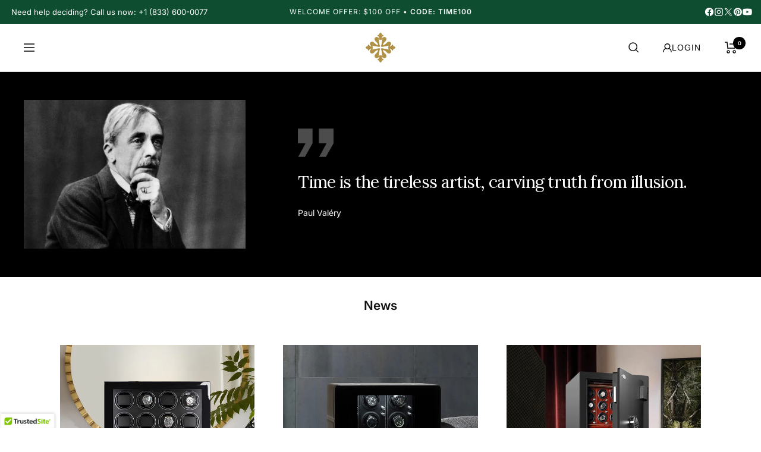

--- FILE ---
content_type: text/html; charset=utf-8
request_url: https://enigwatch.com/blogs/news/tagged/safe-box?page=2
body_size: 90557
content:
<!doctype html><html class="no-js" lang="en" dir="ltr">
  <head><link rel="preload" href="//enigwatch.com/cdn/shop/t/14/assets/theme.css?v=126463312525952481971768295984" as="style">
    <link rel="preload" href="//enigwatch.com/cdn/shop/t/14/assets/vendor.js?v=31715688253868339281706757031" as="script">
    <link rel="preload" href="//enigwatch.com/cdn/shop/t/14/assets/theme.js?v=2701701376463128111756352294" as="script">
    
    <link rel="preconnect" href="https://cdnjs.cloudflare.com">
    <link rel="preconnect" href="https://cdn.shopify.com"><style>
      /* Force the first slide to be visible immediately, ignoring JS animation */
      .slideshow__slide:first-child,
      .slideshow__slide:first-child .slideshow__image-wrapper,
      .slideshow__slide:first-child img {
        opacity: 1 !important;
        visibility: visible !important;
        transform: none !important;
      }
      /* Reserve space for the slider so content doesn't jump */
      .slideshow {
        display: block !important;
        min-height: 300px; /* Mobile height */
        background-color: #ffffff;
      }
      @media screen and (min-width: 750px) {
        .slideshow {
          min-height: 600px; /* Desktop height */
        }
      }
    </style>
 
<meta
      name="norton-safeweb-site-verification"
      content="WSPFCFPMZ78I9WH2W3CGGCQTMMQZJB-2RMJK5P0H6CA3WQSWW-MU8U6AHHIUB11J0QWJLY5TYNW8U1H3A8GCI2ACH7RC5TJOTC2ZOWX1IKFJB3ESY-XZSG6S-85D08T7"
    >
    
    
    <link rel="stylesheet" type="text/css" href="https://cdnjs.cloudflare.com/ajax/libs/slick-carousel/1.8.1/slick.min.css">
    <link rel="stylesheet" type="text/css" href="https://cdnjs.cloudflare.com/ajax/libs/slick-carousel/1.8.1/slick-theme.min.css">

    <script>
      document.addEventListener('DOMContentLoaded', function () {
        function maskAuthorNames() {
          document.querySelectorAll('.author').forEach((authorElement) => {
            let authorText = authorElement.textContent.trim();
            if (authorText.length > 1) {
              let maskedText = authorText[0] + '*'.repeat(authorText.length - 1);
              authorElement.textContent = maskedText;
            }
          });
        }
        maskAuthorNames();
        let observer = new MutationObserver((mutations) => {
          mutations.forEach((mutation) => {
            if (mutation.addedNodes.length > 0) {
              maskAuthorNames();
            }
          });
        });
        observer.observe(document.body, { childList: true, subtree: true });
      });
    </script>
    <script src="https://analytics.ahrefs.com/analytics.js" data-key="DZVe/HsU1rRJVMefUjsNXw" async></script>
    

    <meta charset="utf-8">
    <meta name="viewport" content="width=device-width, initial-scale=1.0">
    <meta name="theme-color" content="#ffffff">
    <title>
      Enigwatch Blog | Stay Updated at Watches World
 &ndash; tagged "Safe Box" &ndash; Page 2</title><meta name="description" content="Check our blog to get interesting and informative articles about the best watches in the world, up to the finest watch winder available today. Read more!">


  <script type="application/ld+json">
    {
      "@context": "https://schema.org",
      "@type": "BreadcrumbList",
  "itemListElement": [{
      "@type": "ListItem",
      "position": 1,
      "name": "Home",
      "item": "https://enigwatch.com"
    },{
          "@type": "ListItem",
          "position": 2,
          "name": "News",
          "item": "https://enigwatch.com/blogs/news"
        }]
    }
  </script>


    <script>
  // This allows to expose several variables to the global scope, to be used in scripts
  window.themeVariables = {
    settings: {
      direction: "ltr",
      pageType: "blog",
      cartCount: 0,
      moneyFormat: "${{ amount_no_decimals}}",
      moneyWithCurrencyFormat: "${{amount_no_decimals}}",
      showVendor: false,
      discountMode: "percentage",
      currencyCodeEnabled: true,
      searchMode: "product,page,collection",
      searchUnavailableProducts: "last",
      cartType: "drawer",
      cartCurrency: "USD",
      mobileZoomFactor: 2.5
    },

    routes: {
      host: "enigwatch.com",
      rootUrl: "\/",
      rootUrlWithoutSlash: '',
      cartUrl: "\/cart",
      cartAddUrl: "\/cart\/add",
      cartChangeUrl: "\/cart\/change",
      searchUrl: "\/search",
      predictiveSearchUrl: "\/search\/suggest",
      productRecommendationsUrl: "\/recommendations\/products"
    },

    strings: {
      accessibilityDelete: "Delete",
      accessibilityClose: "Close",
      collectionSoldOut: "Sold out",
      collectionDiscount: "Save @savings@",
      productSalePrice: "Exclusive Price",
      productRegularPrice: "Original Price",
      productFormUnavailable: "Currently Unavailable",
      productFormSoldOut: "Temporarily Out of Stock",
      productFormPreOrder: "Pre-order",
      productFormAddToCart: "ADD TO CART",
      searchNoResults: "No results could be found.",
      searchNewSearch: "New search",
      searchProducts: "Products",
      searchArticles: "Watch News",
      searchPages: "Pages",
      searchCollections: "Collections",
      cartViewCart: "View My Cart",
      cartItemAdded: "Item successfully added to your collection.",
      cartItemAddedShort: "Added to Cart",
      cartAddOrderNote: "Add a Note to Your Order",
      cartEditOrderNote: "Edit Note",
      shippingEstimatorNoResults: "Sorry, we do not ship to your address.",
      shippingEstimatorOneResult: "There is one shipping rate for your address:",
      shippingEstimatorMultipleResults: "There are several shipping rates for your address:",
      shippingEstimatorError: "One or more error occurred while retrieving shipping rates:"
    },

    libs: {
      flickity: "\/\/enigwatch.com\/cdn\/shop\/t\/14\/assets\/flickity.js?v=176646718982628074891706757030",
      photoswipe: "\/\/enigwatch.com\/cdn\/shop\/t\/14\/assets\/photoswipe.js?v=132268647426145925301706757032",
      qrCode: "\/\/enigwatch.com\/cdn\/shopifycloud\/storefront\/assets\/themes_support\/vendor\/qrcode-3f2b403b.js"
    },

    breakpoints: {
      phone: 'screen and (max-width: 740px)',
      tablet: 'screen and (min-width: 741px) and (max-width: 999px)',
      tabletAndUp: 'screen and (min-width: 741px)',
      pocket: 'screen and (max-width: 999px)',
      lap: 'screen and (min-width: 1000px) and (max-width: 1199px)',
      lapAndUp: 'screen and (min-width: 1000px)',
      desktop: 'screen and (min-width: 1200px)',
      wide: 'screen and (min-width: 1400px)'
    }
  };

  window.addEventListener('pageshow', async () => {
    const cartContent = await (await fetch(`${window.themeVariables.routes.cartUrl}.js`, {cache: 'reload'})).json();
    document.documentElement.dispatchEvent(new CustomEvent('cart:refresh', {detail: {cart: cartContent}}));
  });

  if ('noModule' in HTMLScriptElement.prototype) {
    // Old browsers (like IE) that does not support module will be considered as if not executing JS at all
    document.documentElement.className = document.documentElement.className.replace('no-js', 'js');

    requestAnimationFrame(() => {
      const viewportHeight = (window.visualViewport ? window.visualViewport.height : document.documentElement.clientHeight);
      document.documentElement.style.setProperty('--window-height',viewportHeight + 'px');
    });
  }</script>
    <meta property="og:type" content="website">
  <meta property="og:title" content="Enigwatch Blog | Stay Updated at Watches World"><meta property="og:image" content="http://enigwatch.com/cdn/shop/files/Enigwatch_-_Logo_Original_2f3445c9-f4d7-46bf-bb0a-55de4d0e0f76.png?v=1758464570">
  <meta property="og:image:secure_url" content="https://enigwatch.com/cdn/shop/files/Enigwatch_-_Logo_Original_2f3445c9-f4d7-46bf-bb0a-55de4d0e0f76.png?v=1758464570">
  <meta property="og:image:width" content="840">
  <meta property="og:image:height" content="372"><meta property="og:description" content="Check our blog to get interesting and informative articles about the best watches in the world, up to the finest watch winder available today. Read more!"><meta property="og:url" content="https://enigwatch.com/blogs/news/tagged/safe-box?page=2">
<meta property="og:site_name" content="Enigwatch"><meta name="twitter:card" content="summary"><meta name="twitter:title" content="Enigwatch Blog | Stay Updated at Watches World">
  <meta name="twitter:description" content="Check our blog to get interesting and informative articles about the best watches in the world, up to the finest watch winder available today. Read more!"><meta name="twitter:image" content="https://enigwatch.com/cdn/shop/files/Enigwatch_-_Logo_Original_2f3445c9-f4d7-46bf-bb0a-55de4d0e0f76_1200x1200_crop_center.png?v=1758464570">
  <meta name="twitter:image:alt" content="">

    <link rel="preload" href="//enigwatch.com/cdn/fonts/lora/lora_n4.9a60cb39eff3bfbc472bac5b3c5c4d7c878f0a8d.woff2" as="font" type="font/woff2" crossorigin><link rel="preload" href="//enigwatch.com/cdn/fonts/inter/inter_n4.b2a3f24c19b4de56e8871f609e73ca7f6d2e2bb9.woff2" as="font" type="font/woff2" crossorigin><style>
  /* Typography (heading) */
  @font-face {
  font-family: Lora;
  font-weight: 400;
  font-style: normal;
  font-display: swap;
  src: url("//enigwatch.com/cdn/fonts/lora/lora_n4.9a60cb39eff3bfbc472bac5b3c5c4d7c878f0a8d.woff2") format("woff2"),
       url("//enigwatch.com/cdn/fonts/lora/lora_n4.4d935d2630ceaf34d2e494106075f8d9f1257d25.woff") format("woff");
}

@font-face {
  font-family: Lora;
  font-weight: 400;
  font-style: italic;
  font-display: swap;
  src: url("//enigwatch.com/cdn/fonts/lora/lora_i4.a5059b22bd0a7547da84d66d2f523d17d17325d3.woff2") format("woff2"),
       url("//enigwatch.com/cdn/fonts/lora/lora_i4.cb2d2ab46128fa7f84060d5f92cf3f49dc8181bd.woff") format("woff");
}

/* Typography (body) */
  @font-face {
  font-family: Inter;
  font-weight: 400;
  font-style: normal;
  font-display: swap;
  src: url("//enigwatch.com/cdn/fonts/inter/inter_n4.b2a3f24c19b4de56e8871f609e73ca7f6d2e2bb9.woff2") format("woff2"),
       url("//enigwatch.com/cdn/fonts/inter/inter_n4.af8052d517e0c9ffac7b814872cecc27ae1fa132.woff") format("woff");
}

@font-face {
  font-family: Inter;
  font-weight: 400;
  font-style: italic;
  font-display: swap;
  src: url("//enigwatch.com/cdn/fonts/inter/inter_i4.feae1981dda792ab80d117249d9c7e0f1017e5b3.woff2") format("woff2"),
       url("//enigwatch.com/cdn/fonts/inter/inter_i4.62773b7113d5e5f02c71486623cf828884c85c6e.woff") format("woff");
}

@font-face {
  font-family: Inter;
  font-weight: 600;
  font-style: normal;
  font-display: swap;
  src: url("//enigwatch.com/cdn/fonts/inter/inter_n6.771af0474a71b3797eb38f3487d6fb79d43b6877.woff2") format("woff2"),
       url("//enigwatch.com/cdn/fonts/inter/inter_n6.88c903d8f9e157d48b73b7777d0642925bcecde7.woff") format("woff");
}

@font-face {
  font-family: Inter;
  font-weight: 600;
  font-style: italic;
  font-display: swap;
  src: url("//enigwatch.com/cdn/fonts/inter/inter_i6.3bbe0fe1c7ee4f282f9c2e296f3e4401a48cbe19.woff2") format("woff2"),
       url("//enigwatch.com/cdn/fonts/inter/inter_i6.8bea21f57a10d5416ddf685e2c91682ec237876d.woff") format("woff");
}

:root {--heading-color: 0, 0, 0;
    --text-color: 19, 19, 19;
    --background: 255, 255, 255;
    --secondary-background: 246, 246, 246;
    --border-color: 220, 220, 220;
    --border-color-darker: 161, 161, 161;
    --success-color: 60, 110, 113;
    --success-background: 216, 226, 227;
    --error-color: 222, 42, 42;
    --error-background: 253, 240, 240;
    --primary-button-background: 0, 0, 0;
    --primary-button-text-color: 255, 255, 255;
    --secondary-button-background: 0, 96, 57;
    --secondary-button-text-color: 255, 255, 255;
    --product-star-rating: 252, 192, 13;
    --product-on-sale-accent: 222, 43, 43;
    --product-sold-out-accent: 91, 91, 91;
    --product-custom-label-background: 5, 30, 56;
    --product-custom-label-text-color: 255, 255, 255;
    --product-custom-label-2-background: 252, 192, 13;
    --product-custom-label-2-text-color: 0, 0, 0;
    --product-low-stock-text-color: 222, 43, 43;
    --product-in-stock-text-color: 34, 134, 0;
    --loading-bar-background: 19, 19, 19;

    /* We duplicate some "base" colors as root colors, which is useful to use on drawer elements or popover without. Those should not be overridden to avoid issues */
    --root-heading-color: 0, 0, 0;
    --root-text-color: 19, 19, 19;
    --root-background: 255, 255, 255;
    --root-border-color: 220, 220, 220;
    --root-primary-button-background: 0, 0, 0;
    --root-primary-button-text-color: 255, 255, 255;

    --base-font-size: 14px;
    --heading-font-family: Lora, serif;
    --heading-font-weight: 400;
    --heading-font-style: normal;
    --heading-text-transform: normal;
    --text-font-family: Inter, sans-serif;
    --text-font-weight: 400;
    --text-font-style: normal;
    --text-font-bold-weight: 600;

    /* Typography (font size) */
    --heading-xxsmall-font-size: 10px;
    --heading-xsmall-font-size: 10px;
    --heading-small-font-size: 11px;
    --heading-large-font-size: 32px;
    --heading-h1-font-size: 32px;
    --heading-h2-font-size: 28px;
    --heading-h3-font-size: 26px;
    --heading-h4-font-size: 22px;
    --heading-h5-font-size: 18px;
    --heading-h6-font-size: 16px;

    /* Control the look and feel of the theme by changing radius of various elements */
    --button-border-radius: 4px;
    --block-border-radius: 0px;
    --block-border-radius-reduced: 0px;
    --color-swatch-border-radius: 100%;

    /* Button size */
    --button-height: 48px;
    --button-small-height: 40px;

    /* Form related */
    --form-input-field-height: 48px;
    --form-input-gap: 16px;
    --form-submit-margin: 24px;

    /* Product listing related variables */
    --product-list-block-spacing: 32px;

    /* Video related */
    --play-button-background: 255, 255, 255;
    --play-button-arrow: 19, 19, 19;

    /* RTL support */
    --transform-logical-flip: 1;
    --transform-origin-start: left;
    --transform-origin-end: right;

    /* Other */
    --zoom-cursor-svg-url: url(//enigwatch.com/cdn/shop/t/14/assets/zoom-cursor.svg?v=120719087543805808001752035649);
    --arrow-right-svg-url: url(//enigwatch.com/cdn/shop/t/14/assets/arrow-right.svg?v=47689047967138490701725772673);
    --arrow-left-svg-url: url(//enigwatch.com/cdn/shop/t/14/assets/arrow-left.svg?v=82707425812109305281725772673);

    /* Some useful variables that we can reuse in our CSS. Some explanation are needed for some of them:
       - container-max-width-minus-gutters: represents the container max width without the edge gutters
       - container-outer-width: considering the screen width, represent all the space outside the container
       - container-outer-margin: same as container-outer-width but get set to 0 inside a container
       - container-inner-width: the effective space inside the container (minus gutters)
       - grid-column-width: represents the width of a single column of the grid
       - vertical-breather: this is a variable that defines the global "spacing" between sections, and inside the section
                            to create some "breath" and minimum spacing
     */
    --container-max-width: 1600px;
    --container-gutter: 15px;
    --container-max-width-minus-gutters: calc(var(--container-max-width) - (var(--container-gutter)) * 2);
    --container-outer-width: max(calc((100vw - var(--container-max-width-minus-gutters)) / 2), var(--container-gutter));
    --container-outer-margin: var(--container-outer-width);
    --container-inner-width: calc(100vw - var(--container-outer-width) * 2);

    --grid-column-count: 10;
    --grid-gap: 24px;
    --grid-column-width: calc((100vw - var(--container-outer-width) * 2 - var(--grid-gap) * (var(--grid-column-count) - 1)) / var(--grid-column-count));

    --vertical-breather: 28px;
    --vertical-breather-tight: 28px;

    /* Shopify related variables */
    --payment-terms-background-color: #ffffff;
  }

  @media screen and (min-width: 741px) {
    :root {
      --container-gutter: 40px;
      --grid-column-count: 20;
      --vertical-breather: 40px;
      --vertical-breather-tight: 40px;

      /* Typography (font size) */
      --heading-xsmall-font-size: 11px;
      --heading-small-font-size: 12px;
      --heading-large-font-size: 48px;
      --heading-h1-font-size: 48px;
      --heading-h2-font-size: 36px;
      --heading-h3-font-size: 30px;
      --heading-h4-font-size: 22px;
      --heading-h5-font-size: 18px;
      --heading-h6-font-size: 16px;

      /* Form related */
      --form-input-field-height: 52px;
      --form-submit-margin: 32px;

      /* Button size */
      --button-height: 52px;
      --button-small-height: 44px;
    }
  }

  @media screen and (min-width: 1200px) {
    :root {
      --vertical-breather: 48px;
      --vertical-breather-tight: 48px;
      --product-list-block-spacing: 48px;

      /* Typography */
      --heading-large-font-size: 58px;
      --heading-h1-font-size: 50px;
      --heading-h2-font-size: 44px;
      --heading-h3-font-size: 32px;
      --heading-h4-font-size: 26px;
      --heading-h5-font-size: 22px;
      --heading-h6-font-size: 16px;
    }
  }

  @media screen and (min-width: 1600px) {
    :root {
      --vertical-breather: 48px;
      --vertical-breather-tight: 48px;
    }
  }
</style>

    <link rel="stylesheet" href="//enigwatch.com/cdn/shop/t/14/assets/theme.css?v=126463312525952481971768295984">
    
    


    <link rel="canonical" href="https://enigwatch.com/blogs/news/tagged/safe-box"><link rel="icon" href="//enigwatch.com/cdn/shop/files/Enigwatch_-_Logo_Gram_Brown_32x32.png?v=1758435540" type="image/png"><link rel="preconnect" href="https://cdn.shopify.com">
    <link rel="dns-prefetch" href="https://productreviews.shopifycdn.com">
    <link rel="dns-prefetch" href="https://www.google-analytics.com">
    
    
    <link rel="stylesheet" href="https://cdnjs.cloudflare.com/ajax/libs/line-awesome/1.3.0/line-awesome/css/line-awesome.min.css" media="print" onload="this.media='all'">
    <noscript><link rel="stylesheet" href="https://cdnjs.cloudflare.com/ajax/libs/line-awesome/1.3.0/line-awesome/css/line-awesome.min.css"></noscript>

    <link rel="preload" href="https://cdn.jsdelivr.net/npm/swiper@9/swiper-bundle.min.css" as="style"><link rel="preconnect" href="https://fonts.shopifycdn.com" crossorigin><link rel="preload" as="script" href="//enigwatch.com/cdn/shop/t/14/assets/vendor.js?v=31715688253868339281706757031">
    <link rel="preload" as="script" href="//enigwatch.com/cdn/shop/t/14/assets/theme.js?v=2701701376463128111756352294">
    

    <link rel="preconnect" href="https://fonts.googleapis.com">
    <link rel="preconnect" href="https://fonts.gstatic.com" crossorigin>
    <link
      href="https://fonts.googleapis.com/css2?family=Lora:ital,wght@0,400..700;1,400..700&family=Playfair+Display:ital,wght@0,400..900;1,400..900&display=swap"
      rel="stylesheet"
    >
    <link
      rel="preload"
      as="style"
      type="text/css"
      href="https://cdnjs.cloudflare.com/ajax/libs/slick-carousel/1.8.1/slick.min.css"
    >
    <link
      rel="preload"
      as="style"
      type="text/css"
      href="https://cdnjs.cloudflare.com/ajax/libs/slick-carousel/1.8.1/slick-theme.min.css"
    ><script type="text/javascript">
        var flspdx = new Worker(
          'data:text/javascript;base64,' +
            btoa(
              'onmessage=function(e){var t=new Request("https://app.flash-speed.com/static/worker-min.js?shop=watch-winder-store.myshopify.com",{redirect:"follow"});fetch(t).then(e=>e.text()).then(e=>{postMessage(e)})};'
            )
        );
        (flspdx.onmessage = function (t) {
          var e = document.createElement('script');
          (e.type = 'text/javascript'), (e.textContent = t.data), document.head.appendChild(e);
        }),
          flspdx.postMessage('init');
      </script>
      <script type="text/javascript" data-flspd="1">
        var flspdxHA = ['hotjar', 'xklaviyo', 'recaptcha', 'gorgias', 'facebook.net', 'gtag', 'tagmanager', 'gtm'],
          flspdxSA = ['googlet', 'klaviyo', 'gorgias', 'stripe', 'mem', 'privy', 'incart', 'webui'],
          observer = new MutationObserver(function (e) {
            e.forEach(function (e) {
              e.addedNodes.forEach(function (e) {
                if ('SCRIPT' === e.tagName && 1 === e.nodeType)
                  if (e.innerHTML.includes('asyncLoad') || 'analytics' === e.className) e.type = 'text/flspdscript';
                  else {
                    for (var t = 0; t < flspdxSA.length; t++)
                      if (e.src.includes(flspdxSA[t])) return void (e.type = 'text/flspdscript');
                    for (var r = 0; r < flspdxHA.length; r++)
                      if (e.innerHTML.includes(flspdxHA[r])) return void (e.type = 'text/flspdscript');
                  }
              });
            });
          }),
          ua = navigator.userAgent.toLowerCase();
        ua.match(new RegExp('chrome|firefox')) &&
          -1 === window.location.href.indexOf('no-optimization') &&
          observer.observe(document.documentElement, { childList: !0, subtree: !0 });
      </script><script
      src="https://app.flash-speed.com/static/increase-pagespeed-min.js?shop=watch-winder-store.myshopify.com"
      defer
    ></script>
    <script>
      (function(){
        if(window.navigator.platform != 'Linux x86_64'){
           var div = document.createElement('div');
           div.innerHTML = "\n      \n      \u003cscript\u003e\n        _affirm_config = {\n          public_api_key: \"ZMLYN4ERD2DMXVDV\",\n          script: \"https:\/\/cdn1.affirm.com\/js\/v2\/affirm.js\"\n        };\n        (function(l, g, m, e, a, f, b) {\n          var d, c = l[m] || {},\n            h = document.createElement(f),\n            n = document.getElementsByTagName(f)[0],\n            k = function(a, b, c) {\n              return function() {\n                a[b]._.push([c, arguments]);\n              };\n            };\n          c[e] = k(c, e, \"set\");\n          d = c[e];\n          c[a] = {};\n          c[a]._ = [];\n          d._ = [];\n          c[a][b] = k(c, a, b);\n          a = 0;\n          for (b = \"set add save post open empty reset on off trigger ready setProduct\".split(\" \"); a \u003c b.length; a++) {\n            d[b[a]] = k(c, e, b[a]);\n          }\n          a = 0;\n          for (b = [\"get\", \"token\", \"url\", \"items\"]; a \u003c b.length; a++) {\n            d[b[a]] = function() {};\n          }\n          h.defer = true; \/\/ Use defer to load the script\n          h.async = false; \/\/ Ensure async is false when using defer\n          h.src = g[f];\n          n.parentNode.insertBefore(h, n);\n          delete g[f];\n          d(g);\n          l[m] = c;\n        })(window, _affirm_config, \"affirm\", \"checkout\", \"ui\", \"script\", \"ready\");\n      \u003c\/script\u003e\n      \n    ";
           Array.from(div.querySelectorAll('script')).forEach( oldScript => {
             const newScript = document.createElement('script');
             Array.from(oldScript.attributes).forEach( attr => newScript.setAttribute(attr.name, attr.value) );
             newScript.appendChild(document.createTextNode(oldScript.innerHTML));
             document.head.appendChild(newScript);
           });
        }
      })();
    </script>
    
<script>window.performance && window.performance.mark && window.performance.mark('shopify.content_for_header.start');</script><meta name="google-site-verification" content="6lmUyiLuiDG35tx-drxcDUbPcwr6-7ecWxaX_64K4Sk">
<meta name="google-site-verification" content="6lmUyiLuiDG35tx-drxcDUbPcwr6-7ecWxaX_64K4Sk">
<meta name="facebook-domain-verification" content="hhyolkwrol9b2pskzb7ez0eufg3arj">
<meta id="shopify-digital-wallet" name="shopify-digital-wallet" content="/65246855419/digital_wallets/dialog">
<meta name="shopify-checkout-api-token" content="bc5866954907b9143c8e55ed4c3217e8">
<meta id="in-context-paypal-metadata" data-shop-id="65246855419" data-venmo-supported="false" data-environment="production" data-locale="en_US" data-paypal-v4="true" data-currency="USD">
<link rel="alternate" type="application/atom+xml" title="Feed" href="/blogs/news/tagged/safe-box.atom" />
<link rel="prev" href="/blogs/news/tagged/safe-box?page=1">
<script async="async" src="/checkouts/internal/preloads.js?locale=en-US"></script>
<link rel="preconnect" href="https://shop.app" crossorigin="anonymous">
<script async="async" src="https://shop.app/checkouts/internal/preloads.js?locale=en-US&shop_id=65246855419" crossorigin="anonymous"></script>
<script id="apple-pay-shop-capabilities" type="application/json">{"shopId":65246855419,"countryCode":"US","currencyCode":"USD","merchantCapabilities":["supports3DS"],"merchantId":"gid:\/\/shopify\/Shop\/65246855419","merchantName":"Enigwatch","requiredBillingContactFields":["postalAddress","email","phone"],"requiredShippingContactFields":["postalAddress","email","phone"],"shippingType":"shipping","supportedNetworks":["visa","masterCard","amex","discover","elo","jcb"],"total":{"type":"pending","label":"Enigwatch","amount":"1.00"},"shopifyPaymentsEnabled":true,"supportsSubscriptions":true}</script>
<script id="shopify-features" type="application/json">{"accessToken":"bc5866954907b9143c8e55ed4c3217e8","betas":["rich-media-storefront-analytics"],"domain":"enigwatch.com","predictiveSearch":true,"shopId":65246855419,"locale":"en"}</script>
<script>var Shopify = Shopify || {};
Shopify.shop = "watch-winder-store.myshopify.com";
Shopify.locale = "en";
Shopify.currency = {"active":"USD","rate":"1.0"};
Shopify.country = "US";
Shopify.theme = {"name":"OPT -g","id":139633983739,"schema_name":"Enigwatch","schema_version":"8.10.6","theme_store_id":null,"role":"main"};
Shopify.theme.handle = "null";
Shopify.theme.style = {"id":null,"handle":null};
Shopify.cdnHost = "enigwatch.com/cdn";
Shopify.routes = Shopify.routes || {};
Shopify.routes.root = "/";</script>
<script type="module">!function(o){(o.Shopify=o.Shopify||{}).modules=!0}(window);</script>
<script>!function(o){function n(){var o=[];function n(){o.push(Array.prototype.slice.apply(arguments))}return n.q=o,n}var t=o.Shopify=o.Shopify||{};t.loadFeatures=n(),t.autoloadFeatures=n()}(window);</script>
<script>
  window.ShopifyPay = window.ShopifyPay || {};
  window.ShopifyPay.apiHost = "shop.app\/pay";
  window.ShopifyPay.redirectState = null;
</script>
<script id="shop-js-analytics" type="application/json">{"pageType":"blog"}</script>
<script defer="defer" async type="module" src="//enigwatch.com/cdn/shopifycloud/shop-js/modules/v2/client.init-shop-cart-sync_BN7fPSNr.en.esm.js"></script>
<script defer="defer" async type="module" src="//enigwatch.com/cdn/shopifycloud/shop-js/modules/v2/chunk.common_Cbph3Kss.esm.js"></script>
<script defer="defer" async type="module" src="//enigwatch.com/cdn/shopifycloud/shop-js/modules/v2/chunk.modal_DKumMAJ1.esm.js"></script>
<script type="module">
  await import("//enigwatch.com/cdn/shopifycloud/shop-js/modules/v2/client.init-shop-cart-sync_BN7fPSNr.en.esm.js");
await import("//enigwatch.com/cdn/shopifycloud/shop-js/modules/v2/chunk.common_Cbph3Kss.esm.js");
await import("//enigwatch.com/cdn/shopifycloud/shop-js/modules/v2/chunk.modal_DKumMAJ1.esm.js");

  window.Shopify.SignInWithShop?.initShopCartSync?.({"fedCMEnabled":true,"windoidEnabled":true});

</script>
<script>
  window.Shopify = window.Shopify || {};
  if (!window.Shopify.featureAssets) window.Shopify.featureAssets = {};
  window.Shopify.featureAssets['shop-js'] = {"shop-cart-sync":["modules/v2/client.shop-cart-sync_CJVUk8Jm.en.esm.js","modules/v2/chunk.common_Cbph3Kss.esm.js","modules/v2/chunk.modal_DKumMAJ1.esm.js"],"init-fed-cm":["modules/v2/client.init-fed-cm_7Fvt41F4.en.esm.js","modules/v2/chunk.common_Cbph3Kss.esm.js","modules/v2/chunk.modal_DKumMAJ1.esm.js"],"init-shop-email-lookup-coordinator":["modules/v2/client.init-shop-email-lookup-coordinator_Cc088_bR.en.esm.js","modules/v2/chunk.common_Cbph3Kss.esm.js","modules/v2/chunk.modal_DKumMAJ1.esm.js"],"init-windoid":["modules/v2/client.init-windoid_hPopwJRj.en.esm.js","modules/v2/chunk.common_Cbph3Kss.esm.js","modules/v2/chunk.modal_DKumMAJ1.esm.js"],"shop-button":["modules/v2/client.shop-button_B0jaPSNF.en.esm.js","modules/v2/chunk.common_Cbph3Kss.esm.js","modules/v2/chunk.modal_DKumMAJ1.esm.js"],"shop-cash-offers":["modules/v2/client.shop-cash-offers_DPIskqss.en.esm.js","modules/v2/chunk.common_Cbph3Kss.esm.js","modules/v2/chunk.modal_DKumMAJ1.esm.js"],"shop-toast-manager":["modules/v2/client.shop-toast-manager_CK7RT69O.en.esm.js","modules/v2/chunk.common_Cbph3Kss.esm.js","modules/v2/chunk.modal_DKumMAJ1.esm.js"],"init-shop-cart-sync":["modules/v2/client.init-shop-cart-sync_BN7fPSNr.en.esm.js","modules/v2/chunk.common_Cbph3Kss.esm.js","modules/v2/chunk.modal_DKumMAJ1.esm.js"],"init-customer-accounts-sign-up":["modules/v2/client.init-customer-accounts-sign-up_CfPf4CXf.en.esm.js","modules/v2/client.shop-login-button_DeIztwXF.en.esm.js","modules/v2/chunk.common_Cbph3Kss.esm.js","modules/v2/chunk.modal_DKumMAJ1.esm.js"],"pay-button":["modules/v2/client.pay-button_CgIwFSYN.en.esm.js","modules/v2/chunk.common_Cbph3Kss.esm.js","modules/v2/chunk.modal_DKumMAJ1.esm.js"],"init-customer-accounts":["modules/v2/client.init-customer-accounts_DQ3x16JI.en.esm.js","modules/v2/client.shop-login-button_DeIztwXF.en.esm.js","modules/v2/chunk.common_Cbph3Kss.esm.js","modules/v2/chunk.modal_DKumMAJ1.esm.js"],"avatar":["modules/v2/client.avatar_BTnouDA3.en.esm.js"],"init-shop-for-new-customer-accounts":["modules/v2/client.init-shop-for-new-customer-accounts_CsZy_esa.en.esm.js","modules/v2/client.shop-login-button_DeIztwXF.en.esm.js","modules/v2/chunk.common_Cbph3Kss.esm.js","modules/v2/chunk.modal_DKumMAJ1.esm.js"],"shop-follow-button":["modules/v2/client.shop-follow-button_BRMJjgGd.en.esm.js","modules/v2/chunk.common_Cbph3Kss.esm.js","modules/v2/chunk.modal_DKumMAJ1.esm.js"],"checkout-modal":["modules/v2/client.checkout-modal_B9Drz_yf.en.esm.js","modules/v2/chunk.common_Cbph3Kss.esm.js","modules/v2/chunk.modal_DKumMAJ1.esm.js"],"shop-login-button":["modules/v2/client.shop-login-button_DeIztwXF.en.esm.js","modules/v2/chunk.common_Cbph3Kss.esm.js","modules/v2/chunk.modal_DKumMAJ1.esm.js"],"lead-capture":["modules/v2/client.lead-capture_DXYzFM3R.en.esm.js","modules/v2/chunk.common_Cbph3Kss.esm.js","modules/v2/chunk.modal_DKumMAJ1.esm.js"],"shop-login":["modules/v2/client.shop-login_CA5pJqmO.en.esm.js","modules/v2/chunk.common_Cbph3Kss.esm.js","modules/v2/chunk.modal_DKumMAJ1.esm.js"],"payment-terms":["modules/v2/client.payment-terms_BxzfvcZJ.en.esm.js","modules/v2/chunk.common_Cbph3Kss.esm.js","modules/v2/chunk.modal_DKumMAJ1.esm.js"]};
</script>
<script>(function() {
  var isLoaded = false;
  function asyncLoad() {
    if (isLoaded) return;
    isLoaded = true;
    var urls = ["https:\/\/cdn.joinclyde.com\/scripts\/shopify-storefront.min.js?shop=watch-winder-store.myshopify.com","https:\/\/cdn.shopify.com\/s\/files\/1\/0652\/4685\/5419\/t\/2\/assets\/affirmShopify.js?v=1661430469\u0026shop=watch-winder-store.myshopify.com","https:\/\/cdn.shopify.com\/s\/files\/1\/0652\/4685\/5419\/t\/8\/assets\/affirmShopify.js?v=1697451167\u0026shop=watch-winder-store.myshopify.com","https:\/\/static.shareasale.com\/json\/shopify\/deduplication.js?shop=watch-winder-store.myshopify.com","https:\/\/static.shareasale.com\/json\/shopify\/shareasale-tracking.js?sasmid=138092\u0026ssmtid=19038\u0026shop=watch-winder-store.myshopify.com","https:\/\/cdn.one.store\/javascript\/dist\/1.0\/jcr-widget.js?account_id=shopify:watch-winder-store.myshopify.com\u0026shop=watch-winder-store.myshopify.com","https:\/\/watch-winder-store.myshopify.com\/apps\/delivery\/delivery_coder.js?t=1711784739.6018\u0026n=610089593\u0026shop=watch-winder-store.myshopify.com","https:\/\/d1639lhkj5l89m.cloudfront.net\/js\/storefront\/uppromote.js?shop=watch-winder-store.myshopify.com","\/\/cdn.shopify.com\/proxy\/d803d44d5f943b40389d698cb9eaa00d02687319a0dd8e7569b2973b8d43738c\/storage.googleapis.com\/adnabu-shopify\/online-store\/79dad0af0f81465fb7a34ad51715147825.min.js?shop=watch-winder-store.myshopify.com\u0026sp-cache-control=cHVibGljLCBtYXgtYWdlPTkwMA","https:\/\/sdks.automizely.com\/conversions\/v1\/conversions.js?app_connection_id=b412b85700e444659b58b9c1643de3f6\u0026mapped_org_id=dbbd77f16c56a2d14628ce4261b603a1_v1\u0026shop=watch-winder-store.myshopify.com","https:\/\/cdn.jsdelivr.net\/gh\/zahidsattarahmed\/storeview@latest\/newtrackingscript.js?shop=watch-winder-store.myshopify.com","\/\/cdn.app.metorik.com\/js\/shopify\/mtk.js?shop=watch-winder-store.myshopify.com","https:\/\/ottawa.getmulberry.com\/app\/adapter.js?shop=watch-winder-store.myshopify.com","\/\/cdn.shopify.com\/proxy\/1e69e978202d9db0a9524bd73c8aa507a50f03037121b8ffba8e2f28a75fba3d\/api.goaffpro.com\/loader.js?shop=watch-winder-store.myshopify.com\u0026sp-cache-control=cHVibGljLCBtYXgtYWdlPTkwMA","\/\/satcb.azureedge.net\/Scripts\/satcb.min.js?shop=watch-winder-store.myshopify.com"];
    for (var i = 0; i < urls.length; i++) {
      var s = document.createElement('script');
      s.type = 'text/javascript';
      s.async = true;
      s.src = urls[i];
      var x = document.getElementsByTagName('script')[0];
      x.parentNode.insertBefore(s, x);
    }
  };
  if(window.attachEvent) {
    window.attachEvent('onload', asyncLoad);
  } else {
    window.addEventListener('load', asyncLoad, false);
  }
})();</script>
<script id="__st">var __st={"a":65246855419,"offset":-28800,"reqid":"247eefcd-4856-4c2b-b9de-3d6cf1af7cf2-1770066804","pageurl":"enigwatch.com\/blogs\/news\/tagged\/safe-box?page=2","s":"blogs-87675994363","u":"2560a87552d5","p":"blog","rtyp":"blog","rid":87675994363};</script>
<script>window.ShopifyPaypalV4VisibilityTracking = true;</script>
<script id="form-persister">!function(){'use strict';const t='contact',e='new_comment',n=[[t,t],['blogs',e],['comments',e],[t,'customer']],o='password',r='form_key',c=['recaptcha-v3-token','g-recaptcha-response','h-captcha-response',o],s=()=>{try{return window.sessionStorage}catch{return}},i='__shopify_v',u=t=>t.elements[r],a=function(){const t=[...n].map((([t,e])=>`form[action*='/${t}']:not([data-nocaptcha='true']) input[name='form_type'][value='${e}']`)).join(',');var e;return e=t,()=>e?[...document.querySelectorAll(e)].map((t=>t.form)):[]}();function m(t){const e=u(t);a().includes(t)&&(!e||!e.value)&&function(t){try{if(!s())return;!function(t){const e=s();if(!e)return;const n=u(t);if(!n)return;const o=n.value;o&&e.removeItem(o)}(t);const e=Array.from(Array(32),(()=>Math.random().toString(36)[2])).join('');!function(t,e){u(t)||t.append(Object.assign(document.createElement('input'),{type:'hidden',name:r})),t.elements[r].value=e}(t,e),function(t,e){const n=s();if(!n)return;const r=[...t.querySelectorAll(`input[type='${o}']`)].map((({name:t})=>t)),u=[...c,...r],a={};for(const[o,c]of new FormData(t).entries())u.includes(o)||(a[o]=c);n.setItem(e,JSON.stringify({[i]:1,action:t.action,data:a}))}(t,e)}catch(e){console.error('failed to persist form',e)}}(t)}const f=t=>{if('true'===t.dataset.persistBound)return;const e=function(t,e){const n=function(t){return'function'==typeof t.submit?t.submit:HTMLFormElement.prototype.submit}(t).bind(t);return function(){let t;return()=>{t||(t=!0,(()=>{try{e(),n()}catch(t){(t=>{console.error('form submit failed',t)})(t)}})(),setTimeout((()=>t=!1),250))}}()}(t,(()=>{m(t)}));!function(t,e){if('function'==typeof t.submit&&'function'==typeof e)try{t.submit=e}catch{}}(t,e),t.addEventListener('submit',(t=>{t.preventDefault(),e()})),t.dataset.persistBound='true'};!function(){function t(t){const e=(t=>{const e=t.target;return e instanceof HTMLFormElement?e:e&&e.form})(t);e&&m(e)}document.addEventListener('submit',t),document.addEventListener('DOMContentLoaded',(()=>{const e=a();for(const t of e)f(t);var n;n=document.body,new window.MutationObserver((t=>{for(const e of t)if('childList'===e.type&&e.addedNodes.length)for(const t of e.addedNodes)1===t.nodeType&&'FORM'===t.tagName&&a().includes(t)&&f(t)})).observe(n,{childList:!0,subtree:!0,attributes:!1}),document.removeEventListener('submit',t)}))}()}();</script>
<script integrity="sha256-4kQ18oKyAcykRKYeNunJcIwy7WH5gtpwJnB7kiuLZ1E=" data-source-attribution="shopify.loadfeatures" defer="defer" src="//enigwatch.com/cdn/shopifycloud/storefront/assets/storefront/load_feature-a0a9edcb.js" crossorigin="anonymous"></script>
<script crossorigin="anonymous" defer="defer" src="//enigwatch.com/cdn/shopifycloud/storefront/assets/shopify_pay/storefront-65b4c6d7.js?v=20250812"></script>
<script data-source-attribution="shopify.dynamic_checkout.dynamic.init">var Shopify=Shopify||{};Shopify.PaymentButton=Shopify.PaymentButton||{isStorefrontPortableWallets:!0,init:function(){window.Shopify.PaymentButton.init=function(){};var t=document.createElement("script");t.src="https://enigwatch.com/cdn/shopifycloud/portable-wallets/latest/portable-wallets.en.js",t.type="module",document.head.appendChild(t)}};
</script>
<script data-source-attribution="shopify.dynamic_checkout.buyer_consent">
  function portableWalletsHideBuyerConsent(e){var t=document.getElementById("shopify-buyer-consent"),n=document.getElementById("shopify-subscription-policy-button");t&&n&&(t.classList.add("hidden"),t.setAttribute("aria-hidden","true"),n.removeEventListener("click",e))}function portableWalletsShowBuyerConsent(e){var t=document.getElementById("shopify-buyer-consent"),n=document.getElementById("shopify-subscription-policy-button");t&&n&&(t.classList.remove("hidden"),t.removeAttribute("aria-hidden"),n.addEventListener("click",e))}window.Shopify?.PaymentButton&&(window.Shopify.PaymentButton.hideBuyerConsent=portableWalletsHideBuyerConsent,window.Shopify.PaymentButton.showBuyerConsent=portableWalletsShowBuyerConsent);
</script>
<script data-source-attribution="shopify.dynamic_checkout.cart.bootstrap">document.addEventListener("DOMContentLoaded",(function(){function t(){return document.querySelector("shopify-accelerated-checkout-cart, shopify-accelerated-checkout")}if(t())Shopify.PaymentButton.init();else{new MutationObserver((function(e,n){t()&&(Shopify.PaymentButton.init(),n.disconnect())})).observe(document.body,{childList:!0,subtree:!0})}}));
</script>
<link id="shopify-accelerated-checkout-styles" rel="stylesheet" media="screen" href="https://enigwatch.com/cdn/shopifycloud/portable-wallets/latest/accelerated-checkout-backwards-compat.css" crossorigin="anonymous">
<style id="shopify-accelerated-checkout-cart">
        #shopify-buyer-consent {
  margin-top: 1em;
  display: inline-block;
  width: 100%;
}

#shopify-buyer-consent.hidden {
  display: none;
}

#shopify-subscription-policy-button {
  background: none;
  border: none;
  padding: 0;
  text-decoration: underline;
  font-size: inherit;
  cursor: pointer;
}

#shopify-subscription-policy-button::before {
  box-shadow: none;
}

      </style>

<script>window.performance && window.performance.mark && window.performance.mark('shopify.content_for_header.end');</script>

<script defer src="https://cdnjs.cloudflare.com/ajax/libs/three.js/r128/three.min.js"></script>

    
    
      <style>
        #smile-ui-lite-launcher-frame-container {
          display: none;
        }
      </style>
    
    

    

    <script>
      (function(){
        if(window.navigator.platform != 'Linux x86_64'){
           var div = document.createElement('div');
           div.innerHTML = "\n      \u003cscript\u003e\n  let ps_apiURI = 'https:\/\/swift-api.perfectapps.io\/api';\n  let ps_storeUrl = 'https:\/\/swift.perfectapps.io';\n  let ps_productId = '';\n\u003c\/script\u003e\n\n    ";
           Array.from(div.querySelectorAll('script')).forEach( oldScript => {
             const newScript = document.createElement('script');
             Array.from(oldScript.attributes).forEach( attr => newScript.setAttribute(attr.name, attr.value) );
             newScript.appendChild(document.createTextNode(oldScript.innerHTML));
             document.head.appendChild(newScript);
           });
        }
      })();
    </script>

    
    <div class="evm-wiser-popup-mainsection"></div>


    
    <style type="text/css">
  .baCountry {
    width: 30px;
    height: 20px;
    display: inline-block;
    vertical-align: middle;
    margin-right: 6px;
    background-size: 30px !important;
    border-radius: 4px;
    background-repeat: no-repeat;
  }
  .baCountry-traditional .baCountry {
    background-image: url(https://cdn.shopify.com/s/files/1/0194/1736/6592/t/1/assets/ba-flags.png?=14261939516959647149);
    height: 19px !important;
  }
  .baCountry-modern .baCountry {
    background-image: url(https://cdn.shopify.com/s/files/1/0194/1736/6592/t/1/assets/ba-flags.png?=14261939516959647149);
  }
  .baCountry-NO-FLAG {
    background-position: 0 0;
  }
  .baCountry-AD {
    background-position: 0 -20px;
  }
  .baCountry-AED {
    background-position: 0 -40px;
  }
  .baCountry-AFN {
    background-position: 0 -60px;
  }
  .baCountry-AG {
    background-position: 0 -80px;
  }
  .baCountry-AI {
    background-position: 0 -100px;
  }
  .baCountry-ALL {
    background-position: 0 -120px;
  }
  .baCountry-AMD {
    background-position: 0 -140px;
  }
  .baCountry-AOA {
    background-position: 0 -160px;
  }
  .baCountry-ARS {
    background-position: 0 -180px;
  }
  .baCountry-AS {
    background-position: 0 -200px;
  }
  .baCountry-AT {
    background-position: 0 -220px;
  }
  .baCountry-AUD {
    background-position: 0 -240px;
  }
  .baCountry-AWG {
    background-position: 0 -260px;
  }
  .baCountry-AZN {
    background-position: 0 -280px;
  }
  .baCountry-BAM {
    background-position: 0 -300px;
  }
  .baCountry-BBD {
    background-position: 0 -320px;
  }
  .baCountry-BDT {
    background-position: 0 -340px;
  }
  .baCountry-BE {
    background-position: 0 -360px;
  }
  .baCountry-BF {
    background-position: 0 -380px;
  }
  .baCountry-BGN {
    background-position: 0 -400px;
  }
  .baCountry-BHD {
    background-position: 0 -420px;
  }
  .baCountry-BIF {
    background-position: 0 -440px;
  }
  .baCountry-BJ {
    background-position: 0 -460px;
  }
  .baCountry-BMD {
    background-position: 0 -480px;
  }
  .baCountry-BND {
    background-position: 0 -500px;
  }
  .baCountry-BOB {
    background-position: 0 -520px;
  }
  .baCountry-BRL {
    background-position: 0 -540px;
  }
  .baCountry-BSD {
    background-position: 0 -560px;
  }
  .baCountry-BTN {
    background-position: 0 -580px;
  }
  .baCountry-BWP {
    background-position: 0 -600px;
  }
  .baCountry-BYN {
    background-position: 0 -620px;
  }
  .baCountry-BZD {
    background-position: 0 -640px;
  }
  .baCountry-CAD {
    background-position: 0 -660px;
  }
  .baCountry-CC {
    background-position: 0 -680px;
  }
  .baCountry-CDF {
    background-position: 0 -700px;
  }
  .baCountry-CG {
    background-position: 0 -720px;
  }
  .baCountry-CHF {
    background-position: 0 -740px;
  }
  .baCountry-CI {
    background-position: 0 -760px;
  }
  .baCountry-CK {
    background-position: 0 -780px;
  }
  .baCountry-CLP {
    background-position: 0 -800px;
  }
  .baCountry-CM {
    background-position: 0 -820px;
  }
  .baCountry-CNY {
    background-position: 0 -840px;
  }
  .baCountry-COP {
    background-position: 0 -860px;
  }
  .baCountry-CRC {
    background-position: 0 -880px;
  }
  .baCountry-CU {
    background-position: 0 -900px;
  }
  .baCountry-CX {
    background-position: 0 -920px;
  }
  .baCountry-CY {
    background-position: 0 -940px;
  }
  .baCountry-CZK {
    background-position: 0 -960px;
  }
  .baCountry-DE {
    background-position: 0 -980px;
  }
  .baCountry-DJF {
    background-position: 0 -1000px;
  }
  .baCountry-DKK {
    background-position: 0 -1020px;
  }
  .baCountry-DM {
    background-position: 0 -1040px;
  }
  .baCountry-DOP {
    background-position: 0 -1060px;
  }
  .baCountry-DZD {
    background-position: 0 -1080px;
  }
  .baCountry-EC {
    background-position: 0 -1100px;
  }
  .baCountry-EE {
    background-position: 0 -1120px;
  }
  .baCountry-EGP {
    background-position: 0 -1140px;
  }
  .baCountry-ER {
    background-position: 0 -1160px;
  }
  .baCountry-ES {
    background-position: 0 -1180px;
  }
  .baCountry-ETB {
    background-position: 0 -1200px;
  }
  .baCountry-EUR {
    background-position: 0 -1220px;
  }
  .baCountry-FI {
    background-position: 0 -1240px;
  }
  .baCountry-FJD {
    background-position: 0 -1260px;
  }
  .baCountry-FKP {
    background-position: 0 -1280px;
  }
  .baCountry-FO {
    background-position: 0 -1300px;
  }
  .baCountry-FR {
    background-position: 0 -1320px;
  }
  .baCountry-GA {
    background-position: 0 -1340px;
  }
  .baCountry-GBP {
    background-position: 0 -1360px;
  }
  .baCountry-GD {
    background-position: 0 -1380px;
  }
  .baCountry-GEL {
    background-position: 0 -1400px;
  }
  .baCountry-GHS {
    background-position: 0 -1420px;
  }
  .baCountry-GIP {
    background-position: 0 -1440px;
  }
  .baCountry-GL {
    background-position: 0 -1460px;
  }
  .baCountry-GMD {
    background-position: 0 -1480px;
  }
  .baCountry-GNF {
    background-position: 0 -1500px;
  }
  .baCountry-GQ {
    background-position: 0 -1520px;
  }
  .baCountry-GR {
    background-position: 0 -1540px;
  }
  .baCountry-GTQ {
    background-position: 0 -1560px;
  }
  .baCountry-GU {
    background-position: 0 -1580px;
  }
  .baCountry-GW {
    background-position: 0 -1600px;
  }
  .baCountry-HKD {
    background-position: 0 -1620px;
  }
  .baCountry-HNL {
    background-position: 0 -1640px;
  }
  .baCountry-HRK {
    background-position: 0 -1660px;
  }
  .baCountry-HTG {
    background-position: 0 -1680px;
  }
  .baCountry-HUF {
    background-position: 0 -1700px;
  }
  .baCountry-IDR {
    background-position: 0 -1720px;
  }
  .baCountry-IE {
    background-position: 0 -1740px;
  }
  .baCountry-ILS {
    background-position: 0 -1760px;
  }
  .baCountry-INR {
    background-position: 0 -1780px;
  }
  .baCountry-IO {
    background-position: 0 -1800px;
  }
  .baCountry-IQD {
    background-position: 0 -1820px;
  }
  .baCountry-IRR {
    background-position: 0 -1840px;
  }
  .baCountry-ISK {
    background-position: 0 -1860px;
  }
  .baCountry-IT {
    background-position: 0 -1880px;
  }
  .baCountry-JMD {
    background-position: 0 -1900px;
  }
  .baCountry-JOD {
    background-position: 0 -1920px;
  }
  .baCountry-JPY {
    background-position: 0 -1940px;
  }
  .baCountry-KES {
    background-position: 0 -1960px;
  }
  .baCountry-KGS {
    background-position: 0 -1980px;
  }
  .baCountry-KHR {
    background-position: 0 -2000px;
  }
  .baCountry-KI {
    background-position: 0 -2020px;
  }
  .baCountry-KMF {
    background-position: 0 -2040px;
  }
  .baCountry-KN {
    background-position: 0 -2060px;
  }
  .baCountry-KP {
    background-position: 0 -2080px;
  }
  .baCountry-KRW {
    background-position: 0 -2100px;
  }
  .baCountry-KWD {
    background-position: 0 -2120px;
  }
  .baCountry-KYD {
    background-position: 0 -2140px;
  }
  .baCountry-KZT {
    background-position: 0 -2160px;
  }
  .baCountry-LBP {
    background-position: 0 -2180px;
  }
  .baCountry-LI {
    background-position: 0 -2200px;
  }
  .baCountry-LKR {
    background-position: 0 -2220px;
  }
  .baCountry-LRD {
    background-position: 0 -2240px;
  }
  .baCountry-LSL {
    background-position: 0 -2260px;
  }
  .baCountry-LT {
    background-position: 0 -2280px;
  }
  .baCountry-LU {
    background-position: 0 -2300px;
  }
  .baCountry-LV {
    background-position: 0 -2320px;
  }
  .baCountry-LYD {
    background-position: 0 -2340px;
  }
  .baCountry-MAD {
    background-position: 0 -2360px;
  }
  .baCountry-MC {
    background-position: 0 -2380px;
  }
  .baCountry-MDL {
    background-position: 0 -2400px;
  }
  .baCountry-ME {
    background-position: 0 -2420px;
  }
  .baCountry-MGA {
    background-position: 0 -2440px;
  }
  .baCountry-MKD {
    background-position: 0 -2460px;
  }
  .baCountry-ML {
    background-position: 0 -2480px;
  }
  .baCountry-MMK {
    background-position: 0 -2500px;
  }
  .baCountry-MN {
    background-position: 0 -2520px;
  }
  .baCountry-MOP {
    background-position: 0 -2540px;
  }
  .baCountry-MQ {
    background-position: 0 -2560px;
  }
  .baCountry-MR {
    background-position: 0 -2580px;
  }
  .baCountry-MS {
    background-position: 0 -2600px;
  }
  .baCountry-MT {
    background-position: 0 -2620px;
  }
  .baCountry-MUR {
    background-position: 0 -2640px;
  }
  .baCountry-MVR {
    background-position: 0 -2660px;
  }
  .baCountry-MWK {
    background-position: 0 -2680px;
  }
  .baCountry-MXN {
    background-position: 0 -2700px;
  }
  .baCountry-MYR {
    background-position: 0 -2720px;
  }
  .baCountry-MZN {
    background-position: 0 -2740px;
  }
  .baCountry-NAD {
    background-position: 0 -2760px;
  }
  .baCountry-NE {
    background-position: 0 -2780px;
  }
  .baCountry-NF {
    background-position: 0 -2800px;
  }
  .baCountry-NG {
    background-position: 0 -2820px;
  }
  .baCountry-NIO {
    background-position: 0 -2840px;
  }
  .baCountry-NL {
    background-position: 0 -2860px;
  }
  .baCountry-NOK {
    background-position: 0 -2880px;
  }
  .baCountry-NPR {
    background-position: 0 -2900px;
  }
  .baCountry-NR {
    background-position: 0 -2920px;
  }
  .baCountry-NU {
    background-position: 0 -2940px;
  }
  .baCountry-NZD {
    background-position: 0 -2960px;
  }
  .baCountry-OMR {
    background-position: 0 -2980px;
  }
  .baCountry-PAB {
    background-position: 0 -3000px;
  }
  .baCountry-PEN {
    background-position: 0 -3020px;
  }
  .baCountry-PGK {
    background-position: 0 -3040px;
  }
  .baCountry-PHP {
    background-position: 0 -3060px;
  }
  .baCountry-PKR {
    background-position: 0 -3080px;
  }
  .baCountry-PLN {
    background-position: 0 -3100px;
  }
  .baCountry-PR {
    background-position: 0 -3120px;
  }
  .baCountry-PS {
    background-position: 0 -3140px;
  }
  .baCountry-PT {
    background-position: 0 -3160px;
  }
  .baCountry-PW {
    background-position: 0 -3180px;
  }
  .baCountry-QAR {
    background-position: 0 -3200px;
  }
  .baCountry-RON {
    background-position: 0 -3220px;
  }
  .baCountry-RSD {
    background-position: 0 -3240px;
  }
  .baCountry-RUB {
    background-position: 0 -3260px;
  }
  .baCountry-RWF {
    background-position: 0 -3280px;
  }
  .baCountry-SAR {
    background-position: 0 -3300px;
  }
  .baCountry-SBD {
    background-position: 0 -3320px;
  }
  .baCountry-SCR {
    background-position: 0 -3340px;
  }
  .baCountry-SDG {
    background-position: 0 -3360px;
  }
  .baCountry-SEK {
    background-position: 0 -3380px;
  }
  .baCountry-SGD {
    background-position: 0 -3400px;
  }
  .baCountry-SI {
    background-position: 0 -3420px;
  }
  .baCountry-SK {
    background-position: 0 -3440px;
  }
  .baCountry-SLL {
    background-position: 0 -3460px;
  }
  .baCountry-SM {
    background-position: 0 -3480px;
  }
  .baCountry-SN {
    background-position: 0 -3500px;
  }
  .baCountry-SO {
    background-position: 0 -3520px;
  }
  .baCountry-SRD {
    background-position: 0 -3540px;
  }
  .baCountry-SSP {
    background-position: 0 -3560px;
  }
  .baCountry-STD {
    background-position: 0 -3580px;
  }
  .baCountry-SV {
    background-position: 0 -3600px;
  }
  .baCountry-SYP {
    background-position: 0 -3620px;
  }
  .baCountry-SZL {
    background-position: 0 -3640px;
  }
  .baCountry-TC {
    background-position: 0 -3660px;
  }
  .baCountry-TD {
    background-position: 0 -3680px;
  }
  .baCountry-TG {
    background-position: 0 -3700px;
  }
  .baCountry-THB {
    background-position: 0 -3720px;
  }
  .baCountry-TJS {
    background-position: 0 -3740px;
  }
  .baCountry-TK {
    background-position: 0 -3760px;
  }
  .baCountry-TMT {
    background-position: 0 -3780px;
  }
  .baCountry-TND {
    background-position: 0 -3800px;
  }
  .baCountry-TOP {
    background-position: 0 -3820px;
  }
  .baCountry-TRY {
    background-position: 0 -3840px;
  }
  .baCountry-TTD {
    background-position: 0 -3860px;
  }
  .baCountry-TWD {
    background-position: 0 -3880px;
  }
  .baCountry-TZS {
    background-position: 0 -3900px;
  }
  .baCountry-UAH {
    background-position: 0 -3920px;
  }
  .baCountry-UGX {
    background-position: 0 -3940px;
  }
  .baCountry-USD {
    background-position: 0 -3960px;
  }
  .baCountry-UYU {
    background-position: 0 -3980px;
  }
  .baCountry-UZS {
    background-position: 0 -4000px;
  }
  .baCountry-VEF {
    background-position: 0 -4020px;
  }
  .baCountry-VG {
    background-position: 0 -4040px;
  }
  .baCountry-VI {
    background-position: 0 -4060px;
  }
  .baCountry-VND {
    background-position: 0 -4080px;
  }
  .baCountry-VUV {
    background-position: 0 -4100px;
  }
  .baCountry-WST {
    background-position: 0 -4120px;
  }
  .baCountry-XAF {
    background-position: 0 -4140px;
  }
  .baCountry-XPF {
    background-position: 0 -4160px;
  }
  .baCountry-YER {
    background-position: 0 -4180px;
  }
  .baCountry-ZAR {
    background-position: 0 -4200px;
  }
  .baCountry-ZM {
    background-position: 0 -4220px;
  }
  .baCountry-ZW {
    background-position: 0 -4240px;
  }
  .bacurr-checkoutNotice {
    margin: 3px 10px 0 10px;
    left: 0;
    right: 0;
    text-align: center;
  }
  @media (min-width: 750px) {
    .bacurr-checkoutNotice {
      position: absolute;
    }
  }
</style>

<script>
  window.baCurr = window.baCurr || {};
  window.baCurr.config = {}; window.baCurr.rePeat = function () {};
  Object.assign(window.baCurr.config, {
    "enabled":false,
    "manual_placement":"",
    "night_time":false,
    "round_by_default":true,
    "display_position":"bottom_left",
    "display_position_type":"floating",
    "custom_code":{"css":""},
    "flag_type":"countryandmoney",
    "flag_design":"modern",
    "round_style":"none",
    "round_dec":"",
    "chosen_cur":[{"AED":"United Arab Emirates Dirham (AED)"},{"SGD":"Singapore Dollar (SGD)"},{"USD":"US Dollar (USD)"},{"EUR":"Euro (EUR)"},{"GBP":"British Pound (GBP)"},{"CAD":"Canadian Dollar (CAD)"},{"IRR":"Iranian Rial (IRR)"},{"SAR":"Saudi Riyal (SAR)"},{"IDR":"Indonesian Rupiah (IDR)"}],
    "desktop_visible":true,
    "mob_visible":false,
    "money_mouse_show":false,
    "textColor":"",
    "flag_theme":"default",
    "selector_hover_hex":"",
    "lightning":false,
    "mob_manual_placement":"",
    "mob_placement":"bottom_left",
    "mob_placement_type":"floating",
    "moneyWithCurrencyFormat":false,
    "ui_style":"default",
    "user_curr":"",
    "auto_loc":true,
    "auto_pref":false,
    "selector_bg_hex":"",
    "selector_border_type":"noBorder",
    "cart_alert_bg_hex":"",
    "cart_alert_note":"",
    "cart_alert_state":false,
    "cart_alert_font_hex":""
  },{
    money_format: "${{ amount_no_decimals}}",
    money_with_currency_format: "${{amount_no_decimals}}",
    user_curr: "USD"
  });
  window.baCurr.config.multi_curr = [];
  
  window.baCurr.config.final_currency = "USD" || '';
  window.baCurr.config.multi_curr = "AED,CAD,CHF,DKK,EUR,GBP,ISK,LKR,QAR,SAR,SEK,USD".split(',') || '';

  (function(window, document) {"use strict";
    function onload(){
      function insertPopupMessageJs(){
        var head = document.getElementsByTagName('head')[0];
        var script = document.createElement('script');
        script.src = ('https:' == document.location.protocol ? 'https://' : 'http://') + 'currency.boosterapps.com/preview_curr.js';
        script.type = 'text/javascript';
        head.appendChild(script);
      }

      if(document.location.search.indexOf("preview_cur=1") > -1){
        setTimeout(function(){
          window.currency_preview_result = document.getElementById("baCurrSelector").length > 0 ? 'success' : 'error';
          insertPopupMessageJs();
        }, 1000);
      }
    }

    var head = document.getElementsByTagName('head')[0];
    var script = document.createElement('script');
    script.src = ('https:' == document.location.protocol ? 'https://' : 'http://') + "";
    script.type = 'text/javascript';
    script.onload = script.onreadystatechange = function() {
    if (script.readyState) {
      if (script.readyState === 'complete' || script.readyState === 'loaded') {
        script.onreadystatechange = null;
          onload();
        }
      }
      else {
        onload();
      }
    };
    head.appendChild(script);

  }(window, document));
</script>

    
    <style type="text/css">
  .baCountry {
    width: 30px;
    height: 20px;
    display: inline-block;
    vertical-align: middle;
    margin-right: 6px;
    background-size: 30px !important;
    border-radius: 4px;
    background-repeat: no-repeat;
  }
  .baCountry-traditional .baCountry {
    background-image: url(https://cdn.shopify.com/s/files/1/0194/1736/6592/t/1/assets/ba-flags.png?=14261939516959647149);
    height: 19px !important;
  }
  .baCountry-modern .baCountry {
    background-image: url(https://cdn.shopify.com/s/files/1/0194/1736/6592/t/1/assets/ba-flags.png?=14261939516959647149);
  }
  .baCountry-NO-FLAG {
    background-position: 0 0;
  }
  .baCountry-AD {
    background-position: 0 -20px;
  }
  .baCountry-AED {
    background-position: 0 -40px;
  }
  .baCountry-AFN {
    background-position: 0 -60px;
  }
  .baCountry-AG {
    background-position: 0 -80px;
  }
  .baCountry-AI {
    background-position: 0 -100px;
  }
  .baCountry-ALL {
    background-position: 0 -120px;
  }
  .baCountry-AMD {
    background-position: 0 -140px;
  }
  .baCountry-AOA {
    background-position: 0 -160px;
  }
  .baCountry-ARS {
    background-position: 0 -180px;
  }
  .baCountry-AS {
    background-position: 0 -200px;
  }
  .baCountry-AT {
    background-position: 0 -220px;
  }
  .baCountry-AUD {
    background-position: 0 -240px;
  }
  .baCountry-AWG {
    background-position: 0 -260px;
  }
  .baCountry-AZN {
    background-position: 0 -280px;
  }
  .baCountry-BAM {
    background-position: 0 -300px;
  }
  .baCountry-BBD {
    background-position: 0 -320px;
  }
  .baCountry-BDT {
    background-position: 0 -340px;
  }
  .baCountry-BE {
    background-position: 0 -360px;
  }
  .baCountry-BF {
    background-position: 0 -380px;
  }
  .baCountry-BGN {
    background-position: 0 -400px;
  }
  .baCountry-BHD {
    background-position: 0 -420px;
  }
  .baCountry-BIF {
    background-position: 0 -440px;
  }
  .baCountry-BJ {
    background-position: 0 -460px;
  }
  .baCountry-BMD {
    background-position: 0 -480px;
  }
  .baCountry-BND {
    background-position: 0 -500px;
  }
  .baCountry-BOB {
    background-position: 0 -520px;
  }
  .baCountry-BRL {
    background-position: 0 -540px;
  }
  .baCountry-BSD {
    background-position: 0 -560px;
  }
  .baCountry-BTN {
    background-position: 0 -580px;
  }
  .baCountry-BWP {
    background-position: 0 -600px;
  }
  .baCountry-BYN {
    background-position: 0 -620px;
  }
  .baCountry-BZD {
    background-position: 0 -640px;
  }
  .baCountry-CAD {
    background-position: 0 -660px;
  }
  .baCountry-CC {
    background-position: 0 -680px;
  }
  .baCountry-CDF {
    background-position: 0 -700px;
  }
  .baCountry-CG {
    background-position: 0 -720px;
  }
  .baCountry-CHF {
    background-position: 0 -740px;
  }
  .baCountry-CI {
    background-position: 0 -760px;
  }
  .baCountry-CK {
    background-position: 0 -780px;
  }
  .baCountry-CLP {
    background-position: 0 -800px;
  }
  .baCountry-CM {
    background-position: 0 -820px;
  }
  .baCountry-CNY {
    background-position: 0 -840px;
  }
  .baCountry-COP {
    background-position: 0 -860px;
  }
  .baCountry-CRC {
    background-position: 0 -880px;
  }
  .baCountry-CU {
    background-position: 0 -900px;
  }
  .baCountry-CX {
    background-position: 0 -920px;
  }
  .baCountry-CY {
    background-position: 0 -940px;
  }
  .baCountry-CZK {
    background-position: 0 -960px;
  }
  .baCountry-DE {
    background-position: 0 -980px;
  }
  .baCountry-DJF {
    background-position: 0 -1000px;
  }
  .baCountry-DKK {
    background-position: 0 -1020px;
  }
  .baCountry-DM {
    background-position: 0 -1040px;
  }
  .baCountry-DOP {
    background-position: 0 -1060px;
  }
  .baCountry-DZD {
    background-position: 0 -1080px;
  }
  .baCountry-EC {
    background-position: 0 -1100px;
  }
  .baCountry-EE {
    background-position: 0 -1120px;
  }
  .baCountry-EGP {
    background-position: 0 -1140px;
  }
  .baCountry-ER {
    background-position: 0 -1160px;
  }
  .baCountry-ES {
    background-position: 0 -1180px;
  }
  .baCountry-ETB {
    background-position: 0 -1200px;
  }
  .baCountry-EUR {
    background-position: 0 -1220px;
  }
  .baCountry-FI {
    background-position: 0 -1240px;
  }
  .baCountry-FJD {
    background-position: 0 -1260px;
  }
  .baCountry-FKP {
    background-position: 0 -1280px;
  }
  .baCountry-FO {
    background-position: 0 -1300px;
  }
  .baCountry-FR {
    background-position: 0 -1320px;
  }
  .baCountry-GA {
    background-position: 0 -1340px;
  }
  .baCountry-GBP {
    background-position: 0 -1360px;
  }
  .baCountry-GD {
    background-position: 0 -1380px;
  }
  .baCountry-GEL {
    background-position: 0 -1400px;
  }
  .baCountry-GHS {
    background-position: 0 -1420px;
  }
  .baCountry-GIP {
    background-position: 0 -1440px;
  }
  .baCountry-GL {
    background-position: 0 -1460px;
  }
  .baCountry-GMD {
    background-position: 0 -1480px;
  }
  .baCountry-GNF {
    background-position: 0 -1500px;
  }
  .baCountry-GQ {
    background-position: 0 -1520px;
  }
  .baCountry-GR {
    background-position: 0 -1540px;
  }
  .baCountry-GTQ {
    background-position: 0 -1560px;
  }
  .baCountry-GU {
    background-position: 0 -1580px;
  }
  .baCountry-GW {
    background-position: 0 -1600px;
  }
  .baCountry-HKD {
    background-position: 0 -1620px;
  }
  .baCountry-HNL {
    background-position: 0 -1640px;
  }
  .baCountry-HRK {
    background-position: 0 -1660px;
  }
  .baCountry-HTG {
    background-position: 0 -1680px;
  }
  .baCountry-HUF {
    background-position: 0 -1700px;
  }
  .baCountry-IDR {
    background-position: 0 -1720px;
  }
  .baCountry-IE {
    background-position: 0 -1740px;
  }
  .baCountry-ILS {
    background-position: 0 -1760px;
  }
  .baCountry-INR {
    background-position: 0 -1780px;
  }
  .baCountry-IO {
    background-position: 0 -1800px;
  }
  .baCountry-IQD {
    background-position: 0 -1820px;
  }
  .baCountry-IRR {
    background-position: 0 -1840px;
  }
  .baCountry-ISK {
    background-position: 0 -1860px;
  }
  .baCountry-IT {
    background-position: 0 -1880px;
  }
  .baCountry-JMD {
    background-position: 0 -1900px;
  }
  .baCountry-JOD {
    background-position: 0 -1920px;
  }
  .baCountry-JPY {
    background-position: 0 -1940px;
  }
  .baCountry-KES {
    background-position: 0 -1960px;
  }
  .baCountry-KGS {
    background-position: 0 -1980px;
  }
  .baCountry-KHR {
    background-position: 0 -2000px;
  }
  .baCountry-KI {
    background-position: 0 -2020px;
  }
  .baCountry-KMF {
    background-position: 0 -2040px;
  }
  .baCountry-KN {
    background-position: 0 -2060px;
  }
  .baCountry-KP {
    background-position: 0 -2080px;
  }
  .baCountry-KRW {
    background-position: 0 -2100px;
  }
  .baCountry-KWD {
    background-position: 0 -2120px;
  }
  .baCountry-KYD {
    background-position: 0 -2140px;
  }
  .baCountry-KZT {
    background-position: 0 -2160px;
  }
  .baCountry-LBP {
    background-position: 0 -2180px;
  }
  .baCountry-LI {
    background-position: 0 -2200px;
  }
  .baCountry-LKR {
    background-position: 0 -2220px;
  }
  .baCountry-LRD {
    background-position: 0 -2240px;
  }
  .baCountry-LSL {
    background-position: 0 -2260px;
  }
  .baCountry-LT {
    background-position: 0 -2280px;
  }
  .baCountry-LU {
    background-position: 0 -2300px;
  }
  .baCountry-LV {
    background-position: 0 -2320px;
  }
  .baCountry-LYD {
    background-position: 0 -2340px;
  }
  .baCountry-MAD {
    background-position: 0 -2360px;
  }
  .baCountry-MC {
    background-position: 0 -2380px;
  }
  .baCountry-MDL {
    background-position: 0 -2400px;
  }
  .baCountry-ME {
    background-position: 0 -2420px;
  }
  .baCountry-MGA {
    background-position: 0 -2440px;
  }
  .baCountry-MKD {
    background-position: 0 -2460px;
  }
  .baCountry-ML {
    background-position: 0 -2480px;
  }
  .baCountry-MMK {
    background-position: 0 -2500px;
  }
  .baCountry-MN {
    background-position: 0 -2520px;
  }
  .baCountry-MOP {
    background-position: 0 -2540px;
  }
  .baCountry-MQ {
    background-position: 0 -2560px;
  }
  .baCountry-MR {
    background-position: 0 -2580px;
  }
  .baCountry-MS {
    background-position: 0 -2600px;
  }
  .baCountry-MT {
    background-position: 0 -2620px;
  }
  .baCountry-MUR {
    background-position: 0 -2640px;
  }
  .baCountry-MVR {
    background-position: 0 -2660px;
  }
  .baCountry-MWK {
    background-position: 0 -2680px;
  }
  .baCountry-MXN {
    background-position: 0 -2700px;
  }
  .baCountry-MYR {
    background-position: 0 -2720px;
  }
  .baCountry-MZN {
    background-position: 0 -2740px;
  }
  .baCountry-NAD {
    background-position: 0 -2760px;
  }
  .baCountry-NE {
    background-position: 0 -2780px;
  }
  .baCountry-NF {
    background-position: 0 -2800px;
  }
  .baCountry-NG {
    background-position: 0 -2820px;
  }
  .baCountry-NIO {
    background-position: 0 -2840px;
  }
  .baCountry-NL {
    background-position: 0 -2860px;
  }
  .baCountry-NOK {
    background-position: 0 -2880px;
  }
  .baCountry-NPR {
    background-position: 0 -2900px;
  }
  .baCountry-NR {
    background-position: 0 -2920px;
  }
  .baCountry-NU {
    background-position: 0 -2940px;
  }
  .baCountry-NZD {
    background-position: 0 -2960px;
  }
  .baCountry-OMR {
    background-position: 0 -2980px;
  }
  .baCountry-PAB {
    background-position: 0 -3000px;
  }
  .baCountry-PEN {
    background-position: 0 -3020px;
  }
  .baCountry-PGK {
    background-position: 0 -3040px;
  }
  .baCountry-PHP {
    background-position: 0 -3060px;
  }
  .baCountry-PKR {
    background-position: 0 -3080px;
  }
  .baCountry-PLN {
    background-position: 0 -3100px;
  }
  .baCountry-PR {
    background-position: 0 -3120px;
  }
  .baCountry-PS {
    background-position: 0 -3140px;
  }
  .baCountry-PT {
    background-position: 0 -3160px;
  }
  .baCountry-PW {
    background-position: 0 -3180px;
  }
  .baCountry-QAR {
    background-position: 0 -3200px;
  }
  .baCountry-RON {
    background-position: 0 -3220px;
  }
  .baCountry-RSD {
    background-position: 0 -3240px;
  }
  .baCountry-RUB {
    background-position: 0 -3260px;
  }
  .baCountry-RWF {
    background-position: 0 -3280px;
  }
  .baCountry-SAR {
    background-position: 0 -3300px;
  }
  .baCountry-SBD {
    background-position: 0 -3320px;
  }
  .baCountry-SCR {
    background-position: 0 -3340px;
  }
  .baCountry-SDG {
    background-position: 0 -3360px;
  }
  .baCountry-SEK {
    background-position: 0 -3380px;
  }
  .baCountry-SGD {
    background-position: 0 -3400px;
  }
  .baCountry-SI {
    background-position: 0 -3420px;
  }
  .baCountry-SK {
    background-position: 0 -3440px;
  }
  .baCountry-SLL {
    background-position: 0 -3460px;
  }
  .baCountry-SM {
    background-position: 0 -3480px;
  }
  .baCountry-SN {
    background-position: 0 -3500px;
  }
  .baCountry-SO {
    background-position: 0 -3520px;
  }
  .baCountry-SRD {
    background-position: 0 -3540px;
  }
  .baCountry-SSP {
    background-position: 0 -3560px;
  }
  .baCountry-STD {
    background-position: 0 -3580px;
  }
  .baCountry-SV {
    background-position: 0 -3600px;
  }
  .baCountry-SYP {
    background-position: 0 -3620px;
  }
  .baCountry-SZL {
    background-position: 0 -3640px;
  }
  .baCountry-TC {
    background-position: 0 -3660px;
  }
  .baCountry-TD {
    background-position: 0 -3680px;
  }
  .baCountry-TG {
    background-position: 0 -3700px;
  }
  .baCountry-THB {
    background-position: 0 -3720px;
  }
  .baCountry-TJS {
    background-position: 0 -3740px;
  }
  .baCountry-TK {
    background-position: 0 -3760px;
  }
  .baCountry-TMT {
    background-position: 0 -3780px;
  }
  .baCountry-TND {
    background-position: 0 -3800px;
  }
  .baCountry-TOP {
    background-position: 0 -3820px;
  }
  .baCountry-TRY {
    background-position: 0 -3840px;
  }
  .baCountry-TTD {
    background-position: 0 -3860px;
  }
  .baCountry-TWD {
    background-position: 0 -3880px;
  }
  .baCountry-TZS {
    background-position: 0 -3900px;
  }
  .baCountry-UAH {
    background-position: 0 -3920px;
  }
  .baCountry-UGX {
    background-position: 0 -3940px;
  }
  .baCountry-USD {
    background-position: 0 -3960px;
  }
  .baCountry-UYU {
    background-position: 0 -3980px;
  }
  .baCountry-UZS {
    background-position: 0 -4000px;
  }
  .baCountry-VEF {
    background-position: 0 -4020px;
  }
  .baCountry-VG {
    background-position: 0 -4040px;
  }
  .baCountry-VI {
    background-position: 0 -4060px;
  }
  .baCountry-VND {
    background-position: 0 -4080px;
  }
  .baCountry-VUV {
    background-position: 0 -4100px;
  }
  .baCountry-WST {
    background-position: 0 -4120px;
  }
  .baCountry-XAF {
    background-position: 0 -4140px;
  }
  .baCountry-XPF {
    background-position: 0 -4160px;
  }
  .baCountry-YER {
    background-position: 0 -4180px;
  }
  .baCountry-ZAR {
    background-position: 0 -4200px;
  }
  .baCountry-ZM {
    background-position: 0 -4220px;
  }
  .baCountry-ZW {
    background-position: 0 -4240px;
  }
  .bacurr-checkoutNotice {
    margin: 3px 10px 0 10px;
    left: 0;
    right: 0;
    text-align: center;
  }
  @media (min-width: 750px) {
    .bacurr-checkoutNotice {
      position: absolute;
    }
  }
</style>

<script>
  window.baCurr = window.baCurr || {};
  window.baCurr.config = {}; window.baCurr.rePeat = function () {};
  Object.assign(window.baCurr.config, {
    "enabled":false,
    "manual_placement":"",
    "night_time":false,
    "round_by_default":true,
    "display_position":"bottom_left",
    "display_position_type":"floating",
    "custom_code":{"css":""},
    "flag_type":"countryandmoney",
    "flag_design":"modern",
    "round_style":"none",
    "round_dec":"",
    "chosen_cur":[{"AED":"United Arab Emirates Dirham (AED)"},{"SGD":"Singapore Dollar (SGD)"},{"USD":"US Dollar (USD)"},{"EUR":"Euro (EUR)"},{"GBP":"British Pound (GBP)"},{"CAD":"Canadian Dollar (CAD)"},{"IRR":"Iranian Rial (IRR)"},{"SAR":"Saudi Riyal (SAR)"},{"IDR":"Indonesian Rupiah (IDR)"}],
    "desktop_visible":true,
    "mob_visible":false,
    "money_mouse_show":false,
    "textColor":"",
    "flag_theme":"default",
    "selector_hover_hex":"",
    "lightning":false,
    "mob_manual_placement":"",
    "mob_placement":"bottom_left",
    "mob_placement_type":"floating",
    "moneyWithCurrencyFormat":false,
    "ui_style":"default",
    "user_curr":"",
    "auto_loc":true,
    "auto_pref":false,
    "selector_bg_hex":"",
    "selector_border_type":"noBorder",
    "cart_alert_bg_hex":"",
    "cart_alert_note":"",
    "cart_alert_state":false,
    "cart_alert_font_hex":""
  },{
    money_format: "${{ amount_no_decimals}}",
    money_with_currency_format: "${{amount_no_decimals}}",
    user_curr: "USD"
  });
  window.baCurr.config.multi_curr = [];
  
  window.baCurr.config.final_currency = "USD" || '';
  window.baCurr.config.multi_curr = "AED,CAD,CHF,DKK,EUR,GBP,ISK,LKR,QAR,SAR,SEK,USD".split(',') || '';

  (function(window, document) {"use strict";
    function onload(){
      function insertPopupMessageJs(){
        var head = document.getElementsByTagName('head')[0];
        var script = document.createElement('script');
        script.src = ('https:' == document.location.protocol ? 'https://' : 'http://') + 'currency.boosterapps.com/preview_curr.js';
        script.type = 'text/javascript';
        head.appendChild(script);
      }

      if(document.location.search.indexOf("preview_cur=1") > -1){
        setTimeout(function(){
          window.currency_preview_result = document.getElementById("baCurrSelector").length > 0 ? 'success' : 'error';
          insertPopupMessageJs();
        }, 1000);
      }
    }

    var head = document.getElementsByTagName('head')[0];
    var script = document.createElement('script');
    script.src = ('https:' == document.location.protocol ? 'https://' : 'http://') + "";
    script.type = 'text/javascript';
    script.onload = script.onreadystatechange = function() {
    if (script.readyState) {
      if (script.readyState === 'complete' || script.readyState === 'loaded') {
        script.onreadystatechange = null;
          onload();
        }
      }
      else {
        onload();
      }
    };
    head.appendChild(script);

  }(window, document));
</script>

    <style type="text/css">
  :root {
    --delivery-country-image-url: url('https://dc.codericp.com/delivery/code_f.png');
  }
  .icon-ad_f {
    background-image: var(--delivery-country-image-url);
    background-position: 0 0;
    width: 20px;
    height: 12px;
  }
  .icon-ae_f {
    background-image: var(--delivery-country-image-url);
    background-position: -21px 0;
    width: 20px;
    height: 12px;
  }
  .icon-af_f {
    background-image: var(--delivery-country-image-url);
    background-position: 0 -13px;
    width: 20px;
    height: 12px;
  }
  .icon-ag_f {
    background-image: var(--delivery-country-image-url);
    background-position: -21px -13px;
    width: 20px;
    height: 12px;
  }
  .icon-ai_f {
    background-image: var(--delivery-country-image-url);
    background-position: 0 -26px;
    width: 20px;
    height: 12px;
  }
  .icon-al_f {
    background-image: var(--delivery-country-image-url);
    background-position: -21px -26px;
    width: 20px;
    height: 12px;
  }
  .icon-am_f {
    background-image: var(--delivery-country-image-url);
    background-position: -42px 0;
    width: 20px;
    height: 12px;
  }
  .icon-ao_f {
    background-image: var(--delivery-country-image-url);
    background-position: -42px -13px;
    width: 20px;
    height: 12px;
  }
  .icon-aq_f {
    background-image: var(--delivery-country-image-url);
    background-position: -42px -26px;
    width: 20px;
    height: 12px;
  }
  .icon-ar_f {
    background-image: var(--delivery-country-image-url);
    background-position: 0 -39px;
    width: 20px;
    height: 12px;
  }
  .icon-as_f {
    background-image: var(--delivery-country-image-url);
    background-position: -21px -39px;
    width: 20px;
    height: 12px;
  }
  .icon-at_f {
    background-image: var(--delivery-country-image-url);
    background-position: -42px -39px;
    width: 20px;
    height: 12px;
  }
  .icon-au_f {
    background-image: var(--delivery-country-image-url);
    background-position: -63px 0;
    width: 20px;
    height: 12px;
  }
  .icon-aw_f {
    background-image: var(--delivery-country-image-url);
    background-position: -63px -13px;
    width: 20px;
    height: 12px;
  }
  .icon-ax_f {
    background-image: var(--delivery-country-image-url);
    background-position: -63px -26px;
    width: 20px;
    height: 12px;
  }
  .icon-az_f {
    background-image: var(--delivery-country-image-url);
    background-position: -63px -39px;
    width: 20px;
    height: 12px;
  }
  .icon-ba_f {
    background-image: var(--delivery-country-image-url);
    background-position: 0 -52px;
    width: 20px;
    height: 12px;
  }
  .icon-bb_f {
    background-image: var(--delivery-country-image-url);
    background-position: -21px -52px;
    width: 20px;
    height: 12px;
  }
  .icon-bd_f {
    background-image: var(--delivery-country-image-url);
    background-position: -42px -52px;
    width: 20px;
    height: 12px;
  }
  .icon-be_f {
    background-image: var(--delivery-country-image-url);
    background-position: -63px -52px;
    width: 20px;
    height: 12px;
  }
  .icon-bf_f {
    background-image: var(--delivery-country-image-url);
    background-position: 0 -65px;
    width: 20px;
    height: 12px;
  }
  .icon-bg_f {
    background-image: var(--delivery-country-image-url);
    background-position: -21px -65px;
    width: 20px;
    height: 12px;
  }
  .icon-bh_f {
    background-image: var(--delivery-country-image-url);
    background-position: -42px -65px;
    width: 20px;
    height: 12px;
  }
  .icon-bi_f {
    background-image: var(--delivery-country-image-url);
    background-position: -63px -65px;
    width: 20px;
    height: 12px;
  }
  .icon-bj_f {
    background-image: var(--delivery-country-image-url);
    background-position: -84px 0;
    width: 20px;
    height: 12px;
  }
  .icon-bl_f {
    background-image: var(--delivery-country-image-url);
    background-position: -84px -13px;
    width: 20px;
    height: 12px;
  }
  .icon-bm_f {
    background-image: var(--delivery-country-image-url);
    background-position: -84px -26px;
    width: 20px;
    height: 12px;
  }
  .icon-bn_f {
    background-image: var(--delivery-country-image-url);
    background-position: -84px -39px;
    width: 20px;
    height: 12px;
  }
  .icon-bo_f {
    background-image: var(--delivery-country-image-url);
    background-position: -84px -52px;
    width: 20px;
    height: 12px;
  }
  .icon-bq_f {
    background-image: var(--delivery-country-image-url);
    background-position: -84px -65px;
    width: 20px;
    height: 12px;
  }
  .icon-br_f {
    background-image: var(--delivery-country-image-url);
    background-position: 0 -78px;
    width: 20px;
    height: 12px;
  }
  .icon-bs_f {
    background-image: var(--delivery-country-image-url);
    background-position: -21px -78px;
    width: 20px;
    height: 12px;
  }
  .icon-bt_f {
    background-image: var(--delivery-country-image-url);
    background-position: -42px -78px;
    width: 20px;
    height: 12px;
  }
  .icon-bv_f {
    background-image: var(--delivery-country-image-url);
    background-position: -63px -78px;
    width: 20px;
    height: 12px;
  }
  .icon-bw_f {
    background-image: var(--delivery-country-image-url);
    background-position: -84px -78px;
    width: 20px;
    height: 12px;
  }
  .icon-by_f {
    background-image: var(--delivery-country-image-url);
    background-position: 0 -91px;
    width: 20px;
    height: 12px;
  }
  .icon-bz_f {
    background-image: var(--delivery-country-image-url);
    background-position: -21px -91px;
    width: 20px;
    height: 12px;
  }
  .icon-ca_f {
    background-image: var(--delivery-country-image-url);
    background-position: -42px -91px;
    width: 20px;
    height: 12px;
  }
  .icon-cc_f {
    background-image: var(--delivery-country-image-url);
    background-position: -63px -91px;
    width: 20px;
    height: 12px;
  }
  .icon-cd_f {
    background-image: var(--delivery-country-image-url);
    background-position: -84px -91px;
    width: 20px;
    height: 12px;
  }
  .icon-cf_f {
    background-image: var(--delivery-country-image-url);
    background-position: -105px 0;
    width: 20px;
    height: 12px;
  }
  .icon-cg_f {
    background-image: var(--delivery-country-image-url);
    background-position: -105px -13px;
    width: 20px;
    height: 12px;
  }
  .icon-ch_f {
    background-image: var(--delivery-country-image-url);
    background-position: -105px -26px;
    width: 20px;
    height: 12px;
  }
  .icon-ci_f {
    background-image: var(--delivery-country-image-url);
    background-position: -105px -39px;
    width: 20px;
    height: 12px;
  }
  .icon-ck_f {
    background-image: var(--delivery-country-image-url);
    background-position: -105px -52px;
    width: 20px;
    height: 12px;
  }
  .icon-cl_f {
    background-image: var(--delivery-country-image-url);
    background-position: -105px -65px;
    width: 20px;
    height: 12px;
  }
  .icon-cm_f {
    background-image: var(--delivery-country-image-url);
    background-position: -105px -78px;
    width: 20px;
    height: 12px;
  }
  .icon-cn_f {
    background-image: var(--delivery-country-image-url);
    background-position: -105px -91px;
    width: 20px;
    height: 12px;
  }
  .icon-co_f {
    background-image: var(--delivery-country-image-url);
    background-position: 0 -104px;
    width: 20px;
    height: 12px;
  }
  .icon-cr_f {
    background-image: var(--delivery-country-image-url);
    background-position: -21px -104px;
    width: 20px;
    height: 12px;
  }
  .icon-cu_f {
    background-image: var(--delivery-country-image-url);
    background-position: -42px -104px;
    width: 20px;
    height: 12px;
  }
  .icon-cv_f {
    background-image: var(--delivery-country-image-url);
    background-position: -63px -104px;
    width: 20px;
    height: 12px;
  }
  .icon-cw_f {
    background-image: var(--delivery-country-image-url);
    background-position: -84px -104px;
    width: 20px;
    height: 12px;
  }
  .icon-cx_f {
    background-image: var(--delivery-country-image-url);
    background-position: -105px -104px;
    width: 20px;
    height: 12px;
  }
  .icon-cy_f {
    background-image: var(--delivery-country-image-url);
    background-position: -126px 0;
    width: 20px;
    height: 12px;
  }
  .icon-cz_f {
    background-image: var(--delivery-country-image-url);
    background-position: -126px -13px;
    width: 20px;
    height: 12px;
  }
  .icon-de_f {
    background-image: var(--delivery-country-image-url);
    background-position: -126px -26px;
    width: 20px;
    height: 12px;
  }
  .icon-dj_f {
    background-image: var(--delivery-country-image-url);
    background-position: -126px -39px;
    width: 20px;
    height: 12px;
  }
  .icon-dk_f {
    background-image: var(--delivery-country-image-url);
    background-position: -126px -52px;
    width: 20px;
    height: 12px;
  }
  .icon-dm_f {
    background-image: var(--delivery-country-image-url);
    background-position: -126px -65px;
    width: 20px;
    height: 12px;
  }
  .icon-do_f {
    background-image: var(--delivery-country-image-url);
    background-position: -126px -78px;
    width: 20px;
    height: 12px;
  }
  .icon-dz_f {
    background-image: var(--delivery-country-image-url);
    background-position: -126px -91px;
    width: 20px;
    height: 12px;
  }
  .icon-ec_f {
    background-image: var(--delivery-country-image-url);
    background-position: -126px -104px;
    width: 20px;
    height: 12px;
  }
  .icon-ee_f {
    background-image: var(--delivery-country-image-url);
    background-position: 0 -117px;
    width: 20px;
    height: 12px;
  }
  .icon-eg_f {
    background-image: var(--delivery-country-image-url);
    background-position: -21px -117px;
    width: 20px;
    height: 12px;
  }
  .icon-eh_f {
    background-image: var(--delivery-country-image-url);
    background-position: -42px -117px;
    width: 20px;
    height: 12px;
  }
  .icon-er_f {
    background-image: var(--delivery-country-image-url);
    background-position: -63px -117px;
    width: 20px;
    height: 12px;
  }
  .icon-es_f {
    background-image: var(--delivery-country-image-url);
    background-position: -84px -117px;
    width: 20px;
    height: 12px;
  }
  .icon-et_f {
    background-image: var(--delivery-country-image-url);
    background-position: -105px -117px;
    width: 20px;
    height: 12px;
  }
  .icon-fi_f {
    background-image: var(--delivery-country-image-url);
    background-position: -126px -117px;
    width: 20px;
    height: 12px;
  }
  .icon-fj_f {
    background-image: var(--delivery-country-image-url);
    background-position: 0 -130px;
    width: 20px;
    height: 12px;
  }
  .icon-fk_f {
    background-image: var(--delivery-country-image-url);
    background-position: -21px -130px;
    width: 20px;
    height: 12px;
  }
  .icon-fm_f {
    background-image: var(--delivery-country-image-url);
    background-position: -42px -130px;
    width: 20px;
    height: 12px;
  }
  .icon-fo_f {
    background-image: var(--delivery-country-image-url);
    background-position: -63px -130px;
    width: 20px;
    height: 12px;
  }
  .icon-fr_f {
    background-image: var(--delivery-country-image-url);
    background-position: -84px -130px;
    width: 20px;
    height: 12px;
  }
  .icon-ga_f {
    background-image: var(--delivery-country-image-url);
    background-position: -105px -130px;
    width: 20px;
    height: 12px;
  }
  .icon-gb_f {
    background-image: var(--delivery-country-image-url);
    background-position: -126px -130px;
    width: 20px;
    height: 12px;
  }
  .icon-gd_f {
    background-image: var(--delivery-country-image-url);
    background-position: -147px 0;
    width: 20px;
    height: 12px;
  }
  .icon-ge_f {
    background-image: var(--delivery-country-image-url);
    background-position: -147px -13px;
    width: 20px;
    height: 12px;
  }
  .icon-gf_f {
    background-image: var(--delivery-country-image-url);
    background-position: -147px -26px;
    width: 20px;
    height: 12px;
  }
  .icon-gg_f {
    background-image: var(--delivery-country-image-url);
    background-position: -147px -39px;
    width: 20px;
    height: 12px;
  }
  .icon-gh_f {
    background-image: var(--delivery-country-image-url);
    background-position: -147px -52px;
    width: 20px;
    height: 12px;
  }
  .icon-gi_f {
    background-image: var(--delivery-country-image-url);
    background-position: -147px -65px;
    width: 20px;
    height: 12px;
  }
  .icon-gl_f {
    background-image: var(--delivery-country-image-url);
    background-position: -147px -78px;
    width: 20px;
    height: 12px;
  }
  .icon-gm_f {
    background-image: var(--delivery-country-image-url);
    background-position: -147px -91px;
    width: 20px;
    height: 12px;
  }
  .icon-gn_f {
    background-image: var(--delivery-country-image-url);
    background-position: -147px -104px;
    width: 20px;
    height: 12px;
  }
  .icon-gp_f {
    background-image: var(--delivery-country-image-url);
    background-position: -147px -117px;
    width: 20px;
    height: 12px;
  }
  .icon-gq_f {
    background-image: var(--delivery-country-image-url);
    background-position: -147px -130px;
    width: 20px;
    height: 12px;
  }
  .icon-gr_f {
    background-image: var(--delivery-country-image-url);
    background-position: 0 -143px;
    width: 20px;
    height: 12px;
  }
  .icon-gs_f {
    background-image: var(--delivery-country-image-url);
    background-position: -21px -143px;
    width: 20px;
    height: 12px;
  }
  .icon-gt_f {
    background-image: var(--delivery-country-image-url);
    background-position: -42px -143px;
    width: 20px;
    height: 12px;
  }
  .icon-gu_f {
    background-image: var(--delivery-country-image-url);
    background-position: -63px -143px;
    width: 20px;
    height: 12px;
  }
  .icon-gw_f {
    background-image: var(--delivery-country-image-url);
    background-position: -84px -143px;
    width: 20px;
    height: 12px;
  }
  .icon-gy_f {
    background-image: var(--delivery-country-image-url);
    background-position: -105px -143px;
    width: 20px;
    height: 12px;
  }
  .icon-hk_f {
    background-image: var(--delivery-country-image-url);
    background-position: -126px -143px;
    width: 20px;
    height: 12px;
  }
  .icon-hm_f {
    background-image: var(--delivery-country-image-url);
    background-position: -147px -143px;
    width: 20px;
    height: 12px;
  }
  .icon-hn_f {
    background-image: var(--delivery-country-image-url);
    background-position: -168px 0;
    width: 20px;
    height: 12px;
  }
  .icon-hr_f {
    background-image: var(--delivery-country-image-url);
    background-position: -168px -13px;
    width: 20px;
    height: 12px;
  }
  .icon-ht_f {
    background-image: var(--delivery-country-image-url);
    background-position: -168px -26px;
    width: 20px;
    height: 12px;
  }
  .icon-hu_f {
    background-image: var(--delivery-country-image-url);
    background-position: -168px -39px;
    width: 20px;
    height: 12px;
  }
  .icon-id_f {
    background-image: var(--delivery-country-image-url);
    background-position: -168px -52px;
    width: 20px;
    height: 12px;
  }
  .icon-ie_f {
    background-image: var(--delivery-country-image-url);
    background-position: -168px -65px;
    width: 20px;
    height: 12px;
  }
  .icon-il_f {
    background-image: var(--delivery-country-image-url);
    background-position: -168px -78px;
    width: 20px;
    height: 12px;
  }
  .icon-im_f {
    background-image: var(--delivery-country-image-url);
    background-position: -168px -91px;
    width: 20px;
    height: 12px;
  }
  .icon-in_f {
    background-image: var(--delivery-country-image-url);
    background-position: -168px -104px;
    width: 20px;
    height: 12px;
  }
  .icon-io_f {
    background-image: var(--delivery-country-image-url);
    background-position: -168px -117px;
    width: 20px;
    height: 12px;
  }
  .icon-iq_f {
    background-image: var(--delivery-country-image-url);
    background-position: -168px -130px;
    width: 20px;
    height: 12px;
  }
  .icon-ir_f {
    background-image: var(--delivery-country-image-url);
    background-position: -168px -143px;
    width: 20px;
    height: 12px;
  }
  .icon-is_f {
    background-image: var(--delivery-country-image-url);
    background-position: 0 -156px;
    width: 20px;
    height: 12px;
  }
  .icon-it_f {
    background-image: var(--delivery-country-image-url);
    background-position: -21px -156px;
    width: 20px;
    height: 12px;
  }
  .icon-je_f {
    background-image: var(--delivery-country-image-url);
    background-position: -42px -156px;
    width: 20px;
    height: 12px;
  }
  .icon-jm_f {
    background-image: var(--delivery-country-image-url);
    background-position: -63px -156px;
    width: 20px;
    height: 12px;
  }
  .icon-jo_f {
    background-image: var(--delivery-country-image-url);
    background-position: -84px -156px;
    width: 20px;
    height: 12px;
  }
  .icon-jp_f {
    background-image: var(--delivery-country-image-url);
    background-position: -105px -156px;
    width: 20px;
    height: 12px;
  }
  .icon-ke_f {
    background-image: var(--delivery-country-image-url);
    background-position: -126px -156px;
    width: 20px;
    height: 12px;
  }
  .icon-kg_f {
    background-image: var(--delivery-country-image-url);
    background-position: -147px -156px;
    width: 20px;
    height: 12px;
  }
  .icon-kh_f {
    background-image: var(--delivery-country-image-url);
    background-position: -168px -156px;
    width: 20px;
    height: 12px;
  }
  .icon-ki_f {
    background-image: var(--delivery-country-image-url);
    background-position: 0 -169px;
    width: 20px;
    height: 12px;
  }
  .icon-km_f {
    background-image: var(--delivery-country-image-url);
    background-position: -21px -169px;
    width: 20px;
    height: 12px;
  }
  .icon-kn_f {
    background-image: var(--delivery-country-image-url);
    background-position: -42px -169px;
    width: 20px;
    height: 12px;
  }
  .icon-kp_f {
    background-image: var(--delivery-country-image-url);
    background-position: -63px -169px;
    width: 20px;
    height: 12px;
  }
  .icon-kr_f {
    background-image: var(--delivery-country-image-url);
    background-position: -84px -169px;
    width: 20px;
    height: 12px;
  }
  .icon-kw_f {
    background-image: var(--delivery-country-image-url);
    background-position: -105px -169px;
    width: 20px;
    height: 12px;
  }
  .icon-ky_f {
    background-image: var(--delivery-country-image-url);
    background-position: -126px -169px;
    width: 20px;
    height: 12px;
  }
  .icon-kz_f {
    background-image: var(--delivery-country-image-url);
    background-position: -147px -169px;
    width: 20px;
    height: 12px;
  }
  .icon-la_f {
    background-image: var(--delivery-country-image-url);
    background-position: -168px -169px;
    width: 20px;
    height: 12px;
  }
  .icon-lb_f {
    background-image: var(--delivery-country-image-url);
    background-position: -189px 0;
    width: 20px;
    height: 12px;
  }
  .icon-lc_f {
    background-image: var(--delivery-country-image-url);
    background-position: -189px -13px;
    width: 20px;
    height: 12px;
  }
  .icon-li_f {
    background-image: var(--delivery-country-image-url);
    background-position: -189px -26px;
    width: 20px;
    height: 12px;
  }
  .icon-lk_f {
    background-image: var(--delivery-country-image-url);
    background-position: -189px -39px;
    width: 20px;
    height: 12px;
  }
  .icon-lr_f {
    background-image: var(--delivery-country-image-url);
    background-position: -189px -52px;
    width: 20px;
    height: 12px;
  }
  .icon-ls_f {
    background-image: var(--delivery-country-image-url);
    background-position: -189px -65px;
    width: 20px;
    height: 12px;
  }
  .icon-lt_f {
    background-image: var(--delivery-country-image-url);
    background-position: -189px -78px;
    width: 20px;
    height: 12px;
  }
  .icon-lu_f {
    background-image: var(--delivery-country-image-url);
    background-position: -189px -91px;
    width: 20px;
    height: 12px;
  }
  .icon-lv_f {
    background-image: var(--delivery-country-image-url);
    background-position: -189px -104px;
    width: 20px;
    height: 12px;
  }
  .icon-ly_f {
    background-image: var(--delivery-country-image-url);
    background-position: -189px -117px;
    width: 20px;
    height: 12px;
  }
  .icon-ma_f {
    background-image: var(--delivery-country-image-url);
    background-position: -189px -130px;
    width: 20px;
    height: 12px;
  }
  .icon-mc_f {
    background-image: var(--delivery-country-image-url);
    background-position: -189px -143px;
    width: 20px;
    height: 12px;
  }
  .icon-md_f {
    background-image: var(--delivery-country-image-url);
    background-position: -189px -156px;
    width: 20px;
    height: 12px;
  }
  .icon-me_f {
    background-image: var(--delivery-country-image-url);
    background-position: -189px -169px;
    width: 20px;
    height: 12px;
  }
  .icon-mf_f {
    background-image: var(--delivery-country-image-url);
    background-position: 0 -182px;
    width: 20px;
    height: 12px;
  }
  .icon-mg_f {
    background-image: var(--delivery-country-image-url);
    background-position: -21px -182px;
    width: 20px;
    height: 12px;
  }
  .icon-mh_f {
    background-image: var(--delivery-country-image-url);
    background-position: -42px -182px;
    width: 20px;
    height: 12px;
  }
  .icon-mk_f {
    background-image: var(--delivery-country-image-url);
    background-position: -63px -182px;
    width: 20px;
    height: 12px;
  }
  .icon-ml_f {
    background-image: var(--delivery-country-image-url);
    background-position: -84px -182px;
    width: 20px;
    height: 12px;
  }
  .icon-mm_f {
    background-image: var(--delivery-country-image-url);
    background-position: -105px -182px;
    width: 20px;
    height: 12px;
  }
  .icon-mn_f {
    background-image: var(--delivery-country-image-url);
    background-position: -126px -182px;
    width: 20px;
    height: 12px;
  }
  .icon-mo_f {
    background-image: var(--delivery-country-image-url);
    background-position: -147px -182px;
    width: 20px;
    height: 12px;
  }
  .icon-mp_f {
    background-image: var(--delivery-country-image-url);
    background-position: -168px -182px;
    width: 20px;
    height: 12px;
  }
  .icon-mq_f {
    background-image: var(--delivery-country-image-url);
    background-position: -189px -182px;
    width: 20px;
    height: 12px;
  }
  .icon-mr_f {
    background-image: var(--delivery-country-image-url);
    background-position: 0 -195px;
    width: 20px;
    height: 12px;
  }
  .icon-ms_f {
    background-image: var(--delivery-country-image-url);
    background-position: -21px -195px;
    width: 20px;
    height: 12px;
  }
  .icon-mt_f {
    background-image: var(--delivery-country-image-url);
    background-position: -42px -195px;
    width: 20px;
    height: 12px;
  }
  .icon-mu_f {
    background-image: var(--delivery-country-image-url);
    background-position: -63px -195px;
    width: 20px;
    height: 12px;
  }
  .icon-mv_f {
    background-image: var(--delivery-country-image-url);
    background-position: -84px -195px;
    width: 20px;
    height: 12px;
  }
  .icon-mw_f {
    background-image: var(--delivery-country-image-url);
    background-position: -105px -195px;
    width: 20px;
    height: 12px;
  }
  .icon-mx_f {
    background-image: var(--delivery-country-image-url);
    background-position: -126px -195px;
    width: 20px;
    height: 12px;
  }
  .icon-my_f {
    background-image: var(--delivery-country-image-url);
    background-position: -147px -195px;
    width: 20px;
    height: 12px;
  }
  .icon-mz_f {
    background-image: var(--delivery-country-image-url);
    background-position: -168px -195px;
    width: 20px;
    height: 12px;
  }
  .icon-na_f {
    background-image: var(--delivery-country-image-url);
    background-position: -189px -195px;
    width: 20px;
    height: 12px;
  }
  .icon-nc_f {
    background-image: var(--delivery-country-image-url);
    background-position: -210px 0;
    width: 20px;
    height: 12px;
  }
  .icon-ne_f {
    background-image: var(--delivery-country-image-url);
    background-position: -210px -13px;
    width: 20px;
    height: 12px;
  }
  .icon-nf_f {
    background-image: var(--delivery-country-image-url);
    background-position: -210px -26px;
    width: 20px;
    height: 12px;
  }
  .icon-ng_f {
    background-image: var(--delivery-country-image-url);
    background-position: -210px -39px;
    width: 20px;
    height: 12px;
  }
  .icon-ni_f {
    background-image: var(--delivery-country-image-url);
    background-position: -210px -52px;
    width: 20px;
    height: 12px;
  }
  .icon-nl_f {
    background-image: var(--delivery-country-image-url);
    background-position: -210px -65px;
    width: 20px;
    height: 12px;
  }
  .icon-no_f {
    background-image: var(--delivery-country-image-url);
    background-position: -210px -78px;
    width: 20px;
    height: 12px;
  }
  .icon-np_f {
    background-image: var(--delivery-country-image-url);
    background-position: -210px -91px;
    width: 20px;
    height: 12px;
  }
  .icon-nr_f {
    background-image: var(--delivery-country-image-url);
    background-position: -210px -104px;
    width: 20px;
    height: 12px;
  }
  .icon-nu_f {
    background-image: var(--delivery-country-image-url);
    background-position: -210px -117px;
    width: 20px;
    height: 12px;
  }
  .icon-nz_f {
    background-image: var(--delivery-country-image-url);
    background-position: -210px -130px;
    width: 20px;
    height: 12px;
  }
  .icon-om_f {
    background-image: var(--delivery-country-image-url);
    background-position: -210px -143px;
    width: 20px;
    height: 12px;
  }
  .icon-pa_f {
    background-image: var(--delivery-country-image-url);
    background-position: -210px -156px;
    width: 20px;
    height: 12px;
  }
  .icon-pe_f {
    background-image: var(--delivery-country-image-url);
    background-position: -210px -169px;
    width: 20px;
    height: 12px;
  }
  .icon-pf_f {
    background-image: var(--delivery-country-image-url);
    background-position: -210px -182px;
    width: 20px;
    height: 12px;
  }
  .icon-pg_f {
    background-image: var(--delivery-country-image-url);
    background-position: -210px -195px;
    width: 20px;
    height: 12px;
  }
  .icon-ph_f {
    background-image: var(--delivery-country-image-url);
    background-position: 0 -208px;
    width: 20px;
    height: 12px;
  }
  .icon-pk_f {
    background-image: var(--delivery-country-image-url);
    background-position: -21px -208px;
    width: 20px;
    height: 12px;
  }
  .icon-pl_f {
    background-image: var(--delivery-country-image-url);
    background-position: -42px -208px;
    width: 20px;
    height: 12px;
  }
  .icon-pm_f {
    background-image: var(--delivery-country-image-url);
    background-position: -63px -208px;
    width: 20px;
    height: 12px;
  }
  .icon-pn_f {
    background-image: var(--delivery-country-image-url);
    background-position: -84px -208px;
    width: 20px;
    height: 12px;
  }
  .icon-pr_f {
    background-image: var(--delivery-country-image-url);
    background-position: -105px -208px;
    width: 20px;
    height: 12px;
  }
  .icon-ps_f {
    background-image: var(--delivery-country-image-url);
    background-position: -126px -208px;
    width: 20px;
    height: 12px;
  }
  .icon-pt_f {
    background-image: var(--delivery-country-image-url);
    background-position: -147px -208px;
    width: 20px;
    height: 12px;
  }
  .icon-pw_f {
    background-image: var(--delivery-country-image-url);
    background-position: -168px -208px;
    width: 20px;
    height: 12px;
  }
  .icon-py_f {
    background-image: var(--delivery-country-image-url);
    background-position: -189px -208px;
    width: 20px;
    height: 12px;
  }
  .icon-qa_f {
    background-image: var(--delivery-country-image-url);
    background-position: -210px -208px;
    width: 20px;
    height: 12px;
  }
  .icon-re_f {
    background-image: var(--delivery-country-image-url);
    background-position: -231px 0;
    width: 20px;
    height: 12px;
  }
  .icon-ro_f {
    background-image: var(--delivery-country-image-url);
    background-position: -231px -13px;
    width: 20px;
    height: 12px;
  }
  .icon-rs_f {
    background-image: var(--delivery-country-image-url);
    background-position: -231px -26px;
    width: 20px;
    height: 12px;
  }
  .icon-ru_f {
    background-image: var(--delivery-country-image-url);
    background-position: -231px -39px;
    width: 20px;
    height: 12px;
  }
  .icon-rw_f {
    background-image: var(--delivery-country-image-url);
    background-position: -231px -52px;
    width: 20px;
    height: 12px;
  }
  .icon-sa_f {
    background-image: var(--delivery-country-image-url);
    background-position: -231px -65px;
    width: 20px;
    height: 12px;
  }
  .icon-sb_f {
    background-image: var(--delivery-country-image-url);
    background-position: -231px -78px;
    width: 20px;
    height: 12px;
  }
  .icon-sc_f {
    background-image: var(--delivery-country-image-url);
    background-position: -231px -91px;
    width: 20px;
    height: 12px;
  }
  .icon-sd_f {
    background-image: var(--delivery-country-image-url);
    background-position: -231px -104px;
    width: 20px;
    height: 12px;
  }
  .icon-se_f {
    background-image: var(--delivery-country-image-url);
    background-position: -231px -117px;
    width: 20px;
    height: 12px;
  }
  .icon-sg_f {
    background-image: var(--delivery-country-image-url);
    background-position: -231px -130px;
    width: 20px;
    height: 12px;
  }
  .icon-sh_f {
    background-image: var(--delivery-country-image-url);
    background-position: -231px -143px;
    width: 20px;
    height: 12px;
  }
  .icon-si_f {
    background-image: var(--delivery-country-image-url);
    background-position: -231px -156px;
    width: 20px;
    height: 12px;
  }
  .icon-sj_f {
    background-image: var(--delivery-country-image-url);
    background-position: -231px -169px;
    width: 20px;
    height: 12px;
  }
  .icon-sk_f {
    background-image: var(--delivery-country-image-url);
    background-position: -231px -182px;
    width: 20px;
    height: 12px;
  }
  .icon-sl_f {
    background-image: var(--delivery-country-image-url);
    background-position: -231px -195px;
    width: 20px;
    height: 12px;
  }
  .icon-sm_f {
    background-image: var(--delivery-country-image-url);
    background-position: -231px -208px;
    width: 20px;
    height: 12px;
  }
  .icon-sn_f {
    background-image: var(--delivery-country-image-url);
    background-position: 0 -221px;
    width: 20px;
    height: 12px;
  }
  .icon-so_f {
    background-image: var(--delivery-country-image-url);
    background-position: -21px -221px;
    width: 20px;
    height: 12px;
  }
  .icon-sr_f {
    background-image: var(--delivery-country-image-url);
    background-position: -42px -221px;
    width: 20px;
    height: 12px;
  }
  .icon-ss_f {
    background-image: var(--delivery-country-image-url);
    background-position: -63px -221px;
    width: 20px;
    height: 12px;
  }
  .icon-st_f {
    background-image: var(--delivery-country-image-url);
    background-position: -84px -221px;
    width: 20px;
    height: 12px;
  }
  .icon-sv_f {
    background-image: var(--delivery-country-image-url);
    background-position: -105px -221px;
    width: 20px;
    height: 12px;
  }
  .icon-sx_f {
    background-image: var(--delivery-country-image-url);
    background-position: -126px -221px;
    width: 20px;
    height: 12px;
  }
  .icon-sy_f {
    background-image: var(--delivery-country-image-url);
    background-position: -147px -221px;
    width: 20px;
    height: 12px;
  }
  .icon-sz_f {
    background-image: var(--delivery-country-image-url);
    background-position: -168px -221px;
    width: 20px;
    height: 12px;
  }
  .icon-tc_f {
    background-image: var(--delivery-country-image-url);
    background-position: -189px -221px;
    width: 20px;
    height: 12px;
  }
  .icon-td_f {
    background-image: var(--delivery-country-image-url);
    background-position: -210px -221px;
    width: 20px;
    height: 12px;
  }
  .icon-tf_f {
    background-image: var(--delivery-country-image-url);
    background-position: -231px -221px;
    width: 20px;
    height: 12px;
  }
  .icon-tg_f {
    background-image: var(--delivery-country-image-url);
    background-position: 0 -234px;
    width: 20px;
    height: 12px;
  }
  .icon-th_f {
    background-image: var(--delivery-country-image-url);
    background-position: -21px -234px;
    width: 20px;
    height: 12px;
  }
  .icon-tj_f {
    background-image: var(--delivery-country-image-url);
    background-position: -42px -234px;
    width: 20px;
    height: 12px;
  }
  .icon-tk_f {
    background-image: var(--delivery-country-image-url);
    background-position: -63px -234px;
    width: 20px;
    height: 12px;
  }
  .icon-tl_f {
    background-image: var(--delivery-country-image-url);
    background-position: -84px -234px;
    width: 20px;
    height: 12px;
  }
  .icon-tm_f {
    background-image: var(--delivery-country-image-url);
    background-position: -105px -234px;
    width: 20px;
    height: 12px;
  }
  .icon-tn_f {
    background-image: var(--delivery-country-image-url);
    background-position: -126px -234px;
    width: 20px;
    height: 12px;
  }
  .icon-to_f {
    background-image: var(--delivery-country-image-url);
    background-position: -147px -234px;
    width: 20px;
    height: 12px;
  }
  .icon-tr_f {
    background-image: var(--delivery-country-image-url);
    background-position: -168px -234px;
    width: 20px;
    height: 12px;
  }
  .icon-tt_f {
    background-image: var(--delivery-country-image-url);
    background-position: -189px -234px;
    width: 20px;
    height: 12px;
  }
  .icon-tv_f {
    background-image: var(--delivery-country-image-url);
    background-position: -210px -234px;
    width: 20px;
    height: 12px;
  }
  .icon-tw_f {
    background-image: var(--delivery-country-image-url);
    background-position: -231px -234px;
    width: 20px;
    height: 12px;
  }
  .icon-tz_f {
    background-image: var(--delivery-country-image-url);
    background-position: -252px 0;
    width: 20px;
    height: 12px;
  }
  .icon-ua_f {
    background-image: var(--delivery-country-image-url);
    background-position: -252px -13px;
    width: 20px;
    height: 12px;
  }
  .icon-ug_f {
    background-image: var(--delivery-country-image-url);
    background-position: -252px -26px;
    width: 20px;
    height: 12px;
  }
  .icon-um_f {
    background-image: var(--delivery-country-image-url);
    background-position: -252px -39px;
    width: 20px;
    height: 12px;
  }
  .icon-us_f {
    background-image: var(--delivery-country-image-url);
    background-position: -252px -52px;
    width: 20px;
    height: 12px;
  }
  .icon-uy_f {
    background-image: var(--delivery-country-image-url);
    background-position: -252px -65px;
    width: 20px;
    height: 12px;
  }
  .icon-uz_f {
    background-image: var(--delivery-country-image-url);
    background-position: -252px -78px;
    width: 20px;
    height: 12px;
  }
  .icon-va_f {
    background-image: var(--delivery-country-image-url);
    background-position: -252px -91px;
    width: 20px;
    height: 12px;
  }
  .icon-vc_f {
    background-image: var(--delivery-country-image-url);
    background-position: -252px -104px;
    width: 20px;
    height: 12px;
  }
  .icon-ve_f {
    background-image: var(--delivery-country-image-url);
    background-position: -252px -117px;
    width: 20px;
    height: 12px;
  }
  .icon-vg_f {
    background-image: var(--delivery-country-image-url);
    background-position: -252px -130px;
    width: 20px;
    height: 12px;
  }
  .icon-vi_f {
    background-image: var(--delivery-country-image-url);
    background-position: -252px -143px;
    width: 20px;
    height: 12px;
  }
  .icon-vn_f {
    background-image: var(--delivery-country-image-url);
    background-position: -252px -156px;
    width: 20px;
    height: 12px;
  }
  .icon-vu_f {
    background-image: var(--delivery-country-image-url);
    background-position: -252px -169px;
    width: 20px;
    height: 12px;
  }
  .icon-wf_f {
    background-image: var(--delivery-country-image-url);
    background-position: -252px -182px;
    width: 20px;
    height: 12px;
  }
  .icon-ws_f {
    background-image: var(--delivery-country-image-url);
    background-position: -252px -195px;
    width: 20px;
    height: 12px;
  }
  .icon-xk_f {
    background-image: var(--delivery-country-image-url);
    background-position: -252px -208px;
    width: 20px;
    height: 12px;
  }
  .icon-ye_f {
    background-image: var(--delivery-country-image-url);
    background-position: -252px -221px;
    width: 20px;
    height: 12px;
  }
  .icon-yt_f {
    background-image: var(--delivery-country-image-url);
    background-position: -252px -234px;
    width: 20px;
    height: 12px;
  }
  .icon-za_f {
    background-image: var(--delivery-country-image-url);
    background-position: 0 -247px;
    width: 20px;
    height: 12px;
  }
  .icon-zm_f {
    background-image: var(--delivery-country-image-url);
    background-position: -21px -247px;
    width: 20px;
    height: 12px;
  }
  .icon-zw_f {
    background-image: var(--delivery-country-image-url);
    background-position: -42px -247px;
    width: 20px;
    height: 12px;
  }
</style>
<script defer>
  window.deliveryCommon = window.deliveryCommon || {};
  window.deliveryCommon.setting = {};
  Object.assign(window.deliveryCommon.setting, {
      "shop_currency_code__ed": 'USD' || 'USD',
      "shop_locale_code__ed": 'en' || 'en',
      "shop_domain__ed":  'watch-winder-store.myshopify.com',
      "product_available__ed": '',
      "product_id__ed": ''
  });
  window.deliveryED = window.deliveryED || {};
  window.deliveryED.setting = {};
  Object.assign(window.deliveryED.setting, {
      "delivery__app_setting": {"main_delivery_setting":{"is_active":1,"order_delivery_info":"\u003cp\u003eFree Shipping • \u003cstrong\u003e{country_flag}\u003c\/strong\u003e Ship to \u003cstrong\u003e{country_name}. \u003c\/strong\u003eDelivery: \u003cstrong\u003e{order_delivered_minimum_date} - {order_delivered_maximum_date}\u003c\/strong\u003e\u003c\/p\u003e","is_ignore_out_of_stock":0,"out_of_stock_mode":0,"out_of_stock_info":"\u003cp\u003e\u003c\/p\u003e","order_progress_bar_mode":0,"order_progress_setting":{"ordered":{"svg_number":51,"title":"Ordered","tips_description":"After you place the order, we will need 1-3 days to prepare the shipment"},"order_ready":{"svg_number":4,"is_active":1,"title":"Order Ready","date_title":"{order_ready_minimum_date} - {order_ready_maximum_date}","tips_description":"Orders will start to be shipped"},"order_delivered":{"svg_number":9,"title":"Delivered","date_title":"{order_delivered_minimum_date} - {order_delivered_maximum_date}","tips_description":"Estimated arrival date range：{order_delivered_minimum_date} - {order_delivered_maximum_date}"}},"order_delivery_work_week":[1,1,1,1,1,1,1],"order_delivery_day_range":[10,20],"order_delivery_calc_method":0,"order_ready_work_week":[1,1,1,1,1,1,1],"order_ready_day_range":[0,1],"order_ready_calc_method":0,"holiday":[],"order_delivery_date_format":0,"delivery_date_custom_format":"{month_local} {day}","delivery_date_format_zero":1,"delivery_date_format_month_translate":["Jan","Feb","Mar","Apr","May","Jun","Jul","Aug","Sep","Oct","Nov","Dec"],"delivery_date_format_week_translate":["Sun","Mon","Tues","Wed","Thur","Fri","Sat"],"order_delivery_countdown_format":0,"delivery_countdown_custom_format":"{hours} {hours_local} {minutes} {minutes_local} {seconds} {seconds_local}","countdown_format_translate":["Hours","Minutes","Seconds"],"delivery_countdown_format_zero":1,"countdown_cutoff_hour":23,"countdown_cutoff_minute":59,"countdown_cutoff_advanced_enable":0,"countdown_cutoff_advanced":[[23,59],[23,59],[23,59],[23,59],[23,59],[23,59],[23,59]],"countdown_mode":0,"after_deadline_hide_widget":0,"timezone_mode":0,"timezone":7,"todayandtomorrow":[{"lan_code":"en","lan_name":"English","left":"today","right":"tomorrow"}],"translate_country_name":[],"widget_layout_mode":0,"widget_placement_method":1,"widget_placement_position":0,"widget_placement_page":1,"widget_margin":[12,0,0,0],"message_text_widget_appearance_setting":{"border":{"border_width":1,"border_radius":8,"border_line":1},"color":{"text_color":"#000000","background_color":"#FFFFFF","border_color":"#DDDDDD"},"other":{"margin":[0,0,0,0],"padding":[10,10,10,10]}},"progress_bar_widget_appearance_setting":{"color":{"basic":{"icon_color":"#000000","icon_background_color":"","order_status_title_color":"#000000","date_title_color":"#000000"},"advanced":{"order_status_title_color":"#000000","progress_line_color":"#000000","date_title_color":"#000000","description_tips_background_color":"#000000","icon_background_color":"#000000","icon_color":"#FFFFFF","description_tips_color":"#FFFFFF"}},"font":{"icon_font":14,"order_status_title_font":13,"date_title_font":13,"description_tips_font":14},"other":{"margin":[8,0,0,0]}},"show_country_mode":0,"arrow_down_position":0,"country_modal_background_rgba":[0,0,0,0.5],"country_modal_appearance_setting":{"color":{"text_color":"#000000","background_color":"","icon_color":"#999999","selected_color":"#000000"},"border":{"border_radius":0},"font":{"text_font":13,"icon_font":13},"other":{"width":56}},"cart_form_mode":0,"cart_form_position":0,"product_form_position":0,"out_of_stock_product_form_position":0,"cart_checkout_status":1,"cart_checkout_title":"Estimated between","cart_checkout_description":"{order_delivered_minimum_date} and {order_delivered_maximum_date}","widget_custom_css":".delivery-widget__container .basic__step-container {\nborder-color: #DDDDDD!important;\nborder-radius: 8px !important;\n}\n.delivery-widget__container .basic__step-container .step-box__basic:nth-child(1), .delivery-widget__container \n .basic__step-container .step-box__basic:nth-child(2){\nborder-radius: 8px 0 0 8px !important;\n}\n.delivery-widget__container .basic__step-container .step-box__basic:nth-child(3){\nborder-radius: 8px !important;\n}\n\n.delivery-widget__container .basic__step-container .step-box__basic:after {\n        background-color: transparent !important;\n        border-width: 0 !important;\n}","replace_jq":0,"jquery_version":"1.12.0","is_ignore_cookie_cache":0,"is_show_all":0,"p_mapping":101,"product_ids":["7781614485755","7781615829243","7783945339131","7791846457595","7791912943867","7793969234171","7795540820219","7800750702843","7807205114107","7807318884603","8003772711163","8005521473787","8065259405563","8107007312123","8173933756667","8173934346491","8187771486459","8211633930491","8279068115195","8302407188731","8302414332155","8302420295931","8304729260283","8304757375227","8304758685947","8304767336699","8322454651131","8568544264443","8661754380539","8680435941627","8681483927803","8685817430267","8798867063035","8812927811835","8812928434427","8815047704827","8847848210683","8856412193019","8856412815611","8858764771579","8891591590139","8891601191163","8927485919483","8931034562811","8931041444091","8931043148027","8961667793147","8961668284667","8961668546811","8961669005563","8961678508283","8961679524091","8961680539899","8961681686779","8961682374907","8961683259643","9108435665147","9108515225851","9108515750139","9108516241659","9108516602107","9126738493691","9126738591995","9126738657531","9126738723067","9126738821371","9126739181819","9126739312891","9126739378427","9126739443963","9126739509499","9126739607803","9126739673339","9126739738875","9126739837179","9126739902715","9126739968251","9126740033787","9126740132091","9126740197627","9126740263163","9126740328699","9126740394235","9127413842171","9155478585595"]}},
      "delivery__pro_setting": null,
      "delivery__cate_setting": null
  });
</script>


    <script type="text/javascript">
  var _reroas = (window._reroas = window._reroas || []);
  (function () {
    var u = 'https://app.trueroas.io/script/';
    var d = document,
      g = d.createElement('script'),
      s = d.getElementsByTagName('script')[0];
    g.type = 'text/javascript';
    g.async = true;
    g.src = u + 'reattributeScript.js';
    s.parentNode.insertBefore(g, s);
    _reroas.push(['pixelId', 'watch-winder-store.myshopify.com']);
    _reroas.push(['event', 'PageView']);
  })();
</script>

    <script id="hukmegamenu-data" type="application/json">{}</script>
    
    <script type="text/javascript">
      var img = document.createElement('img');
      img.src = 'https://bidagent.xad.com/conv/271658?ts=' + Date.now();
      img.style.display = 'none';
      document.body.appendChild(img);
    </script>
    <script id="hukmegamenu-data" type="application/json">{}</script>

    <script>
      window.intercomSettings = {
        api_base: 'https://api-iam.intercom.io',
        app_id: 'dkdthn1q',
      };
    </script>
    <script>
      (function () {
        var w = window;
        var ic = w.Intercom;
        if (typeof ic === 'function') {
          ic('reattach_activator');
          ic('update', w.intercomSettings);
        } else {
          var d = document;
          var i = function () {
            i.c(arguments);
          };
          i.q = [];
          i.c = function (args) {
            i.q.push(args);
          };
          w.Intercom = i;
          var l = function () {
            var s = d.createElement('script');
            s.type = 'text/javascript';
            s.async = true;
            s.src = 'https://widget.intercom.io/widget/dkdthn1q';
            var x = d.getElementsByTagName('script')[0];
            x.parentNode.insertBefore(s, x);
          };
          if (document.readyState === 'complete') {
            setTimeout(l, 3000); // Delayed load by 3s for performance
          } else if (w.attachEvent) {
            w.attachEvent('onload', l);
          } else {
            w.addEventListener('load', l, false);
          }
        }
      })();
    </script>
  
  <!-- BEGIN app block: shopify://apps/searchpie-seo-speed/blocks/sb-snippets/29f6c508-9bb9-4e93-9f98-b637b62f3552 --><!-- BEGIN app snippet: Secomapp-Instant-Page --><script>
    var timeout = 2000;
    (function (w, d, s) {
        function asyncLoad_isp() {
            setTimeout(function () {
                var head = document.head;
                var r = document.createElement('script');
                r.type = "module";
                r.integrity = "sha384-MWfCL6g1OTGsbSwfuMHc8+8J2u71/LA8dzlIN3ycajckxuZZmF+DNjdm7O6H3PSq";
                r.src = "//instant.page/5.1.1";
                r.defer = true;
                head.appendChild(r);
            }, timeout);
        };
        document.addEventListener('DOMContentLoaded', function (event) {
            asyncLoad_isp();
        });
    })(window, document, 'script');
</script>
<!-- END app snippet --><!-- BEGIN app snippet: Secomapp-Store --><!-- seo-booster-json-ld-store -->

<!-- seo-booster-website -->
<script type="application/ld+json">
  {
     "@context": "http://schema.org",
     "@type": "WebSite",
     
     "name" : "Enigwatch®",
     
     
      "foundingDate": "1993-12-06",
     
     "url": "https://enigwatch.com/",
     "potentialAction": {
       "@type": "SearchAction",
       "target": {
          "@type": "EntryPoint",
          "urlTemplate": "https://enigwatch.com/search?q={search_term_string}"
        },
       "query-input": "required name=search_term_string"
     }
  }
</script>
<!-- end-seo-booster-website -->

<!-- seo-booster-organization -->
<script type="application/ld+json">
  {
  	"@context": "http://schema.org",
  	"@type": "Organization",
      
      "name" : "Enigwatch®",
      
  	"url": "https://enigwatch.com","logo": "https://sb.secomapp.com/images/artwork/sb_logo_106848_1752231012.png","description": "Check our blog to get interesting and informative articles about the best watches in the world, up to the finest watch winder available today. Read more!",
      "address": {
        "@type": "PostalAddress",
        "streetAddress": "651 N Broad St",
        "addressLocality": "Middletown",
        "addressCountry":  "US",
        "addressRegion": "Delaware",
        "postalCode": "19709"
      }
  , "sameAs" : [
  
  "https://enigwatch.com/", 
      
  "https://www.pinterest.com/enigwatch/", 
      
  "https://www.facebook.com/enigwatch.1993", 
      
  "https://twitter.com/enigwatchglobal", 
      
  "https://www.instagram.com/enigwatch/", 
      
  "https://www.youtube.com/@enigwatch"
      
  ]}
</script>

<!-- End - seo-booster-json-ld-store -->
<!-- END app snippet --><!-- BEGIN app snippet: Secomapp-Breadcrumb --><!-- seo-booster-json-ld-Breadcrumb -->
<script type="application/ld+json">
    {
        "@context": "http://schema.org",
        "@type": "BreadcrumbList",
        "itemListElement": [{
            "@type": "ListItem",
            "position": "1",
            "item": {
                "@type": "Website",
                "@id": "https://enigwatch.com",
                "name": "Enigwatch"
            }
        },{
                "@type": "ListItem",
                "position": "2",
                "item": {
                    "@id":  "https://enigwatch.com/blogs/news",
                    "name": "News"
                }
            },{
                    "@type": "ListItem",
                    "position": "3",
                    "item": {
                        "@id":  "https://enigwatch.com/blogs/news/safe box",
                        "name": "Safe Box"
                    }
                }]

 }

</script>
<!-- END app snippet -->


  <meta name="google-site-verification" content="mFCmyGPfWu2l1M_AjjVz8cUyn-O8Yv493bgsofK5cCw">


<!-- BEGIN app snippet: sb-detect-broken-link --><script></script><!-- END app snippet -->
<!-- BEGIN app snippet: internal-link --><script>
	
</script><!-- END app snippet -->
<!-- BEGIN app snippet: social-tags --><!-- SearchPie Social Tags -->


<!-- END SearchPie Social Tags --><!-- END app snippet -->
<!-- BEGIN app snippet: sb-nx -->

<!-- END app snippet -->
<!-- END SearchPie snippets -->
<!-- END app block --><!-- BEGIN app block: shopify://apps/klaviyo-email-marketing-sms/blocks/klaviyo-onsite-embed/2632fe16-c075-4321-a88b-50b567f42507 -->












  <script async src="https://static.klaviyo.com/onsite/js/Wgm97f/klaviyo.js?company_id=Wgm97f"></script>
  <script>!function(){if(!window.klaviyo){window._klOnsite=window._klOnsite||[];try{window.klaviyo=new Proxy({},{get:function(n,i){return"push"===i?function(){var n;(n=window._klOnsite).push.apply(n,arguments)}:function(){for(var n=arguments.length,o=new Array(n),w=0;w<n;w++)o[w]=arguments[w];var t="function"==typeof o[o.length-1]?o.pop():void 0,e=new Promise((function(n){window._klOnsite.push([i].concat(o,[function(i){t&&t(i),n(i)}]))}));return e}}})}catch(n){window.klaviyo=window.klaviyo||[],window.klaviyo.push=function(){var n;(n=window._klOnsite).push.apply(n,arguments)}}}}();</script>

  




  <script>
    window.klaviyoReviewsProductDesignMode = false
  </script>







<!-- END app block --><!-- BEGIN app block: shopify://apps/yotpo-product-reviews/blocks/settings/eb7dfd7d-db44-4334-bc49-c893b51b36cf -->


  <script type="text/javascript" src="https://cdn-widgetsrepository.yotpo.com/v1/loader/rDXpYP0uaUeIG7Ns2Qa6lnn4ZXFJf4ahVlyp62X3?languageCode=en" async></script>



  
<!-- END app block --><!-- BEGIN app block: shopify://apps/seon-fraud-prevention/blocks/script/2b5b0c4b-a3da-4257-8283-c008804a9c6e --><script>
  window.SEON_ENV = "production";
</script>


<!-- END app block --><!-- BEGIN app block: shopify://apps/ecomposer-builder/blocks/app-embed/a0fc26e1-7741-4773-8b27-39389b4fb4a0 --><!-- DNS Prefetch & Preconnect -->
<link rel="preconnect" href="https://cdn.ecomposer.app" crossorigin>
<link rel="dns-prefetch" href="https://cdn.ecomposer.app">

<link rel="prefetch" href="https://cdn.ecomposer.app/vendors/css/ecom-swiper@11.css" as="style">
<link rel="prefetch" href="https://cdn.ecomposer.app/vendors/js/ecom-swiper@11.0.5.js" as="script">
<link rel="prefetch" href="https://cdn.ecomposer.app/vendors/js/ecom_modal.js" as="script">

<!-- Global CSS --><!--ECOM-EMBED-->
  <style id="ecom-global-css" class="ecom-global-css">/**ECOM-INSERT-CSS**/.ecom-section > div.core__row--columns, .ecom-section>.ecom-inner{max-width: 1200px;}.ecom-column>div.core__column--wrapper, .ec-flex-wp{padding: 20px;}div.core__blocks--body>div.ecom-block.elmspace:not(:first-child), .core__group--body>div.ecom-block.elmspace:not(:first-child), div.core__blocks--body>.ec-flex-wp.elmspace:not(:first-child), .core__blocks>div.ecom-block.elmspace:not(:first-child){margin-top: 20px;}body{--column-gap: 20px;--row-gap: 20px;}:root{--ecom-global-container-width:1200px;--ecom-global-colunm-gap:20px;--ecom-global-elements-space:20px;--ecom-global-colors-primary:#ffffff;--ecom-global-colors-secondary:#ffffff;--ecom-global-colors-text:#ffffff;--ecom-global-colors-accent:#ffffff;--ecom-global-typography-h1-font-weight:400;--ecom-global-typography-h1-font-size:60px;--ecom-global-typography-h1-line-height:90px;--ecom-global-typography-h1-letter-spacing:-0.02em;--ecom-global-typography-h1-font-family:Lora;--ecom-global-typography-h2-font-weight:400;--ecom-global-typography-h2-font-size:35px;--ecom-global-typography-h2-line-height:72px;--ecom-global-typography-h2-letter-spacing:-0.02em;--ecom-global-typography-h2-font-family:Lora;--ecom-global-typography-h3-font-weight:600;--ecom-global-typography-h3-font-size:48px;--ecom-global-typography-h3-line-height:60px;--ecom-global-typography-h3-letter-spacing:-0.02em;--ecom-global-typography-h4-font-weight:600;--ecom-global-typography-h4-font-size:36px;--ecom-global-typography-h4-line-height:44px;--ecom-global-typography-h4-letter-spacing:-0.02em;--ecom-global-typography-h5-font-weight:600;--ecom-global-typography-h5-font-size:30px;--ecom-global-typography-h5-line-height:38px;--ecom-global-typography-h6-font-weight:600;--ecom-global-typography-h6-font-size:24px;--ecom-global-typography-h6-line-height:32px;--ecom-global-typography-h7-font-weight:400;--ecom-global-typography-h7-font-size:16px;--ecom-global-typography-h7-line-height:28px;--ecom-global-typography-h7-font-family:Inter;}</style>
  <!--/ECOM-EMBED--><!-- Custom CSS & JS --><style id="ecom-custom-css">.sw-instagram-container {
    padding-bottom: 0px;
    height: auto;
}


#yotpo-main-widget-btn[data-v-4f716a87],
#yotpo-main-widget-btn[data-v-4f716a87]:hover {
    color: white;
    background: none;
    border: 1px solid;
    transition: none !important;
    animation: none !important;
    transform: none !important;
}

.yotpo-filters-right-panel {
    color: white;
}

span.yotpo-matched-reviews {
    color: white;
}

.yotpo-review-votes-wrapper.top-margin {
    color: white;
}

.yotpo-thumbnail-container.clickable-thumbnails.yotpo-review-thumbnail-container {
    padding-top: 10px;
}

.yotpo-review-border-smooth {
    background: #2a2a2a !important;
    height: 2px !important;
}

.yotpo-horizontal-pagination .selected[data-v-e80b14c8], .yotpo-horizontal-pagination .yotpo-pagination-number-container .yotpo-pagination-number[data-v-e80b14c8]:hover {
    color: black;
}

.satcb_price.money {
    margin-right: 20px;
}

.sw-instagram-container {
    height: auto;
}

.yotpo-search-filter.yotpo-free-search-filter-container {
    border-color: transparent !important;
}


.yotpo-dropdown-base,
.yotpo-dropdown-base:hover,
.yotpo-dropdown-base:focus {
    /* outline: none !important; */
    transition: none !important;
    animation: none !important;
}

.yotpo-media-select[data-v-f4e82cd2] {
    border: 0px;
}


button.yotpo-icon-button,
button.yotpo-icon-button:hover {
    background: none !important;
    --hover-background: white !important;
    --hover-color: black !important;
    transition: none !important;
    animation: none !important;
    transform: none !important;
}

.yotpo-search-input::after,
.yotpo-search-input:hover::after,
.yotpo-search-input:focus::after,
.yotpo-search-input:focus-visible::after {
  background: url("data:image/svg+xml,%3Csvg ... %3C/svg%3E") center / 16px no-repeat !important;
  opacity: 1 !important;
}

.yotpo-no-matching-reviews-primary,
.yotpo-no-matching-reviews-secondary {
    color: white !important;
}

.yotpo-clear-filters {
    color: white !important;
}

.yotpo-dropdown-base {
    border: 1px solid rgb(148, 148, 148) !important;
}

.yotpo-dropdown-arrow-icon path {
    stroke: black !important;
}

button.yotpo-media-select {
    border: 1px solid rgb(148, 148, 148) !important;
}


.yotpo-star-rating-icon.yotpo-sr-star-empty path {
    stroke: #ffffff !important; 
    fill: #ffffff !important;   
}


.yotpo-search-input,
.yotpo-search-input:hover,
.yotpo-search-input:focus,
.yotpo-search-input:active {
    opacity: 1 !important;
    visibility: visible !important;
   
    background-clip: padding-box !important; 
}

.ecom-animation.ecom-block.ecom-core.core__block.ecom-l7uoy7r5lh.ecom-animated.animated.ecom-animated-end {
    z-index: 99;
}

.ecom-animation.ecom-block.ecom-core.core__block.ecom-hyvzs5x9fr7.ecom-animated.animated.ecom-animated-end {
    z-index: 99;
}

.ecom-animation.ecom-block.ecom-core.core__block.ecom-width-mb.ecom-uhklpi2m4cl.ecom-animated.animated.ecom-animated-end {
    z-index: 99;
}

p#yotpo-new-input-message {
    color: white;
}

p#name-default-message.yotpo-new-input-message {
    color: grey;
}

p#email-default-message.yotpo-new-input-message {
    color: grey;
}

button.yotpo-upload-label {
    color: white !important;
}

header#modalTitle.yotpo-modal-header {
    background-color: #222;
}

h2.yotpo-modal-header-heading {
    color: white !important;
}

.yotpo-review-form .form-footer[data-v-7e5b28c9] {
    background-color: #222;
}

div#yotpo-modal {
    background-color: #222 !important;
}

input#headline.yotpo-new-input-container {
    background-color: white;
}

.yotpo-input-wrapper .yotpo-form-label[data-v-d9a6efbe] {
    color: white;
}

svg.yotpo-upload-icon {
    stroke: white;
    stroke-width: 2px;
}

.yotpo-input-wrapper .yotpo-new-input-container[data-v-d9a6efbe] {
    background: white !important;
}

.yotpo-star-rating-wrapper .yotpo-form-label[data-v-043b2934] {
    color: white;
}

.modal-backdrop.yotpo-review-form-modal .yotpo-modal-header-heading {
    font-weight: 700;
}

.yotpo-review-form .form-footer p[data-v-7e5b28c9] {
    color: grey !important;
}

.ecom-ajax-cart.ecom-popup {
  font-family: 'Inter', sans-serif !important;
}

.ecom-ajax-cart-wrapper {
  padding: 24px !important;
}

.ecom-ajax-cart-header h3 {
  font-family: 'Lora', serif !important;
  font-size: 32px !important;
  color: #000000 !important;
}

.ecom-ajax-cart-status h4 {
  font-family: 'Inter', sans-serif !important;
  font-size: 16px !important;
  font-weight: 500 !important;
  color: #000000 !important;
}

.ecom-ajax-cart-status p {
  font-family: 'Inter', sans-serif !important;
  font-size: 14px !important;
  font-weight: 400 !important;
  color: #000000 !important;
}

.ecom-ajax-cart-line-item-title {
  font-family: 'Inter', sans-serif !important;
  font-size: 16px !important;
  font-weight: 500 !important;
  color: #000000 !important;
}

.ecom-ajax-cart-line-item-price {
  font-family: 'Inter', sans-serif !important;
  font-size: 16px !important;
  font-weight: 400 !important;
  color: #000000 !important;
}

.ecom-ajax-cart-line-item-cart-item-totals {
  font-family: 'Inter', sans-serif !important;
  font-size: 16px !important;
  font-weight: 600 !important;
  color: #000000 !important;
}

.ecom-ajax-cart-totals__subtotal-value {
  font-family: 'Inter', sans-serif !important;
  font-size: 18px !important;
  font-weight: 400 !important;
  color: #000000 !important;
}

.ecom-ajax-cart-totals__subtotal {
  font-family: 'Inter', sans-serif !important;
  font-size: 18px !important;
  font-weight: 600 !important;
  color: #000000 !important;
}

.ecom-ajax-cart-totals__decs {
  font-family: 'Inter', sans-serif !important;
  font-size: 14px !important;
  font-weight: 400 !important;
  color: #000000 !important;
}

.ecom-ajax-cart-totals__terms {
  font-family: 'Inter', sans-serif !important;
  font-size: 14px !important;
  font-weight: 400 !important;
  color: #000000 !important;
}

.ecom-ajax-cart-totals__terms a {
  font-weight: 500 !important;
  color: #000000 !important;
  text-decoration: underline !important;
}

.ecom-ajax-cart-note__heading {
  font-family: 'Inter', sans-serif !important;
  font-size: 14px !important;
  font-weight: 500 !important;
  color: #000000 !important;
}

.ecom-ajax-cart-text-area {
  font-family: 'Inter', sans-serif !important;
  font-size: 14px !important;
  font-weight: 400 !important;
  color: #000000 !important;
}

.ecom-ajax-cart-actions__footer-end {
  font-family: 'Inter', sans-serif !important;
  font-size: 14px !important;
  font-weight: 500 !important;
  color: #000000 !important;
}

.ecom-ajax-cart-footer {
  padding-top: 22px !important;
}

@media screen and (min-width: 769px) {
  .ecom-ajax-cart-line-item-cart-item-totals .ecom-ajax-cart-line-item-price-wrapper {
    display: flex !important;
    flex-direction: column !important;
    align-items: center !important;
    gap: 2px !important;
  }

  .ecom-ajax-cart-line-item-cart-item-totals .ecom-ajax-cart-line-item-price-wrapper::before {
    content: "ITEM TOTAL" !important;
    font-family: 'Inter', sans-serif !important;
    font-weight: 500 !important;
    font-size: 11px !important;
    color: #666666 !important;
    letter-spacing: 0.5px !important;
    margin-top: -18px !important;
  }
}

@media screen and (max-width: 768px) {
  .ecom-cart-popup {
    justify-content: flex-end !important;
    align-content: stretch !important;
    align-items: stretch !important;
    padding: 0 !important;
  }

  #shopify-section-ecom-ajax-cart {
    height: 100% !important;
  }

  .ecom-ajax-cart.ecom-popup {
    width: 85vw !important;
    max-width: 400px !important;
    height: 100% !important;
    max-height: 100vh !important;
    margin: 0 !important;
    border-radius: 0 !important;
    background: #ffffff !important;
    box-shadow: -4px 0 20px rgba(0, 0, 0, 0.15) !important;
    animation: slideInFromRight 0.3s ease forwards;
    padding-inline: 20px !important;
  }

  .ecom-ajax-cart-wrapper {
    height: 100% !important;
    overflow-y: auto !important;
    padding: 20px 16px !important;
  }

  @keyframes slideInFromRight {
    from {
      transform: translateX(100%);
    }
    to {
      transform: translateX(0);
    }
  }

  .ecom-ajax-cart-status {
    display: flex !important;
    flex-direction: column !important;
    align-items: flex-start !important;
    text-align: left !important;
    padding-left: 28px !important;
  }

  .ecom-ajax-cart-status h4 {
    display: flex !important;
    flex-direction: row !important;
    align-items: center !important;
    justify-content: flex-start !important;
    text-align: left !important;
    margin: 0 !important;
    margin-left: -28px !important;
  }

  .ecom-ajax-cart-status h4 svg {
    flex-shrink: 0 !important;
    width: 20px !important;
    height: 20px !important;
  }

  .ecom-ajax-cart-status p {
    text-align: left !important;
    margin: 4px 0 0 0 !important;
    padding: 0 !important;
  }

  .ecom-ajax-cart-line-item-cart-item-totals .ecom-ajax-cart-line-item-price-wrapper {
    display: flex !important;
    flex-direction: row !important;
    align-items: center !important;
    gap: 6px !important;
  }

  .ecom-ajax-cart-line-item-cart-item-totals .ecom-ajax-cart-line-item-price-wrapper::before {
    content: "Item total:" !important;
    font-family: 'Inter', sans-serif !important;
    font-weight: 400 !important;
    font-size: 14px !important;
    color: #000000 !important;
  }

  .ecom-ajax-cart-header h3 {
    font-size: 28px !important;
  }

  .ecom-ajax-cart-status h4,
  .ecom-ajax-cart-line-item-title,
  .ecom-ajax-cart-line-item-price,
  .ecom-ajax-cart-line-item-cart-item-totals {
    font-size: 15px !important;
  }

  .ecom-ajax-cart-totals__subtotal-value,
  .ecom-ajax-cart-totals__subtotal {
    font-size: 16px !important;
  }

  .ecom-ajax-cart-status p,
  .ecom-ajax-cart-totals__decs,
  .ecom-ajax-cart-totals__terms,
  .ecom-ajax-cart-note__heading,
  .ecom-ajax-cart-text-area,
  .ecom-ajax-cart-actions__footer-end {
    font-size: 13px !important;
  }
}</style><!-- Open Graph Meta Tags for Pages --><!-- Critical Inline Styles -->
<style class="ecom-theme-helper">.ecom-animation{opacity:0}.ecom-animation.animate,.ecom-animation.ecom-animated{opacity:1}.ecom-cart-popup{display:grid;position:fixed;inset:0;z-index:9999999;align-content:center;padding:5px;justify-content:center;align-items:center;justify-items:center}.ecom-cart-popup::before{content:' ';position:absolute;background:#e5e5e5b3;inset:0}.ecom-ajax-loading{cursor:not-allowed;pointer-events:none;opacity:.6}#ecom-toast{visibility:hidden;max-width:50px;height:60px;margin:auto;background-color:#333;color:#fff;text-align:center;border-radius:2px;position:fixed;z-index:1;left:0;right:0;bottom:30px;font-size:17px;display:grid;grid-template-columns:50px auto;align-items:center;justify-content:start;align-content:center;justify-items:start}#ecom-toast.ecom-toast-show{visibility:visible;animation:ecomFadein .5s,ecomExpand .5s .5s,ecomStay 3s 1s,ecomShrink .5s 4s,ecomFadeout .5s 4.5s}#ecom-toast #ecom-toast-icon{width:50px;height:100%;box-sizing:border-box;background-color:#111;color:#fff;padding:5px}#ecom-toast .ecom-toast-icon-svg{width:100%;height:100%;position:relative;vertical-align:middle;margin:auto;text-align:center}#ecom-toast #ecom-toast-desc{color:#fff;padding:16px;overflow:hidden;white-space:nowrap}@media(max-width:768px){#ecom-toast #ecom-toast-desc{white-space:normal;min-width:250px}#ecom-toast{height:auto;min-height:60px}}.ecom__column-full-height{height:100%}@keyframes ecomFadein{from{bottom:0;opacity:0}to{bottom:30px;opacity:1}}@keyframes ecomExpand{from{min-width:50px}to{min-width:var(--ecom-max-width)}}@keyframes ecomStay{from{min-width:var(--ecom-max-width)}to{min-width:var(--ecom-max-width)}}@keyframes ecomShrink{from{min-width:var(--ecom-max-width)}to{min-width:50px}}@keyframes ecomFadeout{from{bottom:30px;opacity:1}to{bottom:60px;opacity:0}}</style>


<!-- EComposer Config Script -->
<script id="ecom-theme-helpers" async>
window.EComposer=window.EComposer||{};(function(){if(!this.configs)this.configs={};
this.initQuickview=function(){};this.configs={"custom_code":{"custom_css":".sw-instagram-container {\n    padding-bottom: 0px;\n    height: auto;\n}\n\n\n#yotpo-main-widget-btn[data-v-4f716a87],\n#yotpo-main-widget-btn[data-v-4f716a87]:hover {\n    color: white;\n    background: none;\n    border: 1px solid;\n    transition: none !important;\n    animation: none !important;\n    transform: none !important;\n}\n\n.yotpo-filters-right-panel {\n    color: white;\n}\n\nspan.yotpo-matched-reviews {\n    color: white;\n}\n\n.yotpo-review-votes-wrapper.top-margin {\n    color: white;\n}\n\n.yotpo-thumbnail-container.clickable-thumbnails.yotpo-review-thumbnail-container {\n    padding-top: 10px;\n}\n\n.yotpo-review-border-smooth {\n    background: #2a2a2a !important;\n    height: 2px !important;\n}\n\n.yotpo-horizontal-pagination .selected[data-v-e80b14c8], .yotpo-horizontal-pagination .yotpo-pagination-number-container .yotpo-pagination-number[data-v-e80b14c8]:hover {\n    color: black;\n}\n\n.satcb_price.money {\n    margin-right: 20px;\n}\n\n.sw-instagram-container {\n    height: auto;\n}\n\n.yotpo-search-filter.yotpo-free-search-filter-container {\n    border-color: transparent !important;\n}\n\n\n.yotpo-dropdown-base,\n.yotpo-dropdown-base:hover,\n.yotpo-dropdown-base:focus {\n    \/* outline: none !important; *\/\n    transition: none !important;\n    animation: none !important;\n}\n\n.yotpo-media-select[data-v-f4e82cd2] {\n    border: 0px;\n}\n\n\nbutton.yotpo-icon-button,\nbutton.yotpo-icon-button:hover {\n    background: none !important;\n    --hover-background: white !important;\n    --hover-color: black !important;\n    transition: none !important;\n    animation: none !important;\n    transform: none !important;\n}\n\n.yotpo-search-input::after,\n.yotpo-search-input:hover::after,\n.yotpo-search-input:focus::after,\n.yotpo-search-input:focus-visible::after {\n  background: url(\"data:image\/svg+xml,%3Csvg ... %3C\/svg%3E\") center \/ 16px no-repeat !important;\n  opacity: 1 !important;\n}\n\n.yotpo-no-matching-reviews-primary,\n.yotpo-no-matching-reviews-secondary {\n    color: white !important;\n}\n\n.yotpo-clear-filters {\n    color: white !important;\n}\n\n.yotpo-dropdown-base {\n    border: 1px solid rgb(148, 148, 148) !important;\n}\n\n.yotpo-dropdown-arrow-icon path {\n    stroke: black !important;\n}\n\nbutton.yotpo-media-select {\n    border: 1px solid rgb(148, 148, 148) !important;\n}\n\n\n.yotpo-star-rating-icon.yotpo-sr-star-empty path {\n    stroke: #ffffff !important; \n    fill: #ffffff !important;   \n}\n\n\n.yotpo-search-input,\n.yotpo-search-input:hover,\n.yotpo-search-input:focus,\n.yotpo-search-input:active {\n    opacity: 1 !important;\n    visibility: visible !important;\n   \n    background-clip: padding-box !important; \n}\n\n.ecom-animation.ecom-block.ecom-core.core__block.ecom-l7uoy7r5lh.ecom-animated.animated.ecom-animated-end {\n    z-index: 99;\n}\n\n.ecom-animation.ecom-block.ecom-core.core__block.ecom-hyvzs5x9fr7.ecom-animated.animated.ecom-animated-end {\n    z-index: 99;\n}\n\n.ecom-animation.ecom-block.ecom-core.core__block.ecom-width-mb.ecom-uhklpi2m4cl.ecom-animated.animated.ecom-animated-end {\n    z-index: 99;\n}\n\np#yotpo-new-input-message {\n    color: white;\n}\n\np#name-default-message.yotpo-new-input-message {\n    color: grey;\n}\n\np#email-default-message.yotpo-new-input-message {\n    color: grey;\n}\n\nbutton.yotpo-upload-label {\n    color: white !important;\n}\n\nheader#modalTitle.yotpo-modal-header {\n    background-color: #222;\n}\n\nh2.yotpo-modal-header-heading {\n    color: white !important;\n}\n\n.yotpo-review-form .form-footer[data-v-7e5b28c9] {\n    background-color: #222;\n}\n\ndiv#yotpo-modal {\n    background-color: #222 !important;\n}\n\ninput#headline.yotpo-new-input-container {\n    background-color: white;\n}\n\n.yotpo-input-wrapper .yotpo-form-label[data-v-d9a6efbe] {\n    color: white;\n}\n\nsvg.yotpo-upload-icon {\n    stroke: white;\n    stroke-width: 2px;\n}\n\n.yotpo-input-wrapper .yotpo-new-input-container[data-v-d9a6efbe] {\n    background: white !important;\n}\n\n.yotpo-star-rating-wrapper .yotpo-form-label[data-v-043b2934] {\n    color: white;\n}\n\n.modal-backdrop.yotpo-review-form-modal .yotpo-modal-header-heading {\n    font-weight: 700;\n}\n\n.yotpo-review-form .form-footer p[data-v-7e5b28c9] {\n    color: grey !important;\n}\n\n.ecom-ajax-cart.ecom-popup {\n  font-family: 'Inter', sans-serif !important;\n}\n\n.ecom-ajax-cart-wrapper {\n  padding: 24px !important;\n}\n\n.ecom-ajax-cart-header h3 {\n  font-family: 'Lora', serif !important;\n  font-size: 32px !important;\n  color: #000000 !important;\n}\n\n.ecom-ajax-cart-status h4 {\n  font-family: 'Inter', sans-serif !important;\n  font-size: 16px !important;\n  font-weight: 500 !important;\n  color: #000000 !important;\n}\n\n.ecom-ajax-cart-status p {\n  font-family: 'Inter', sans-serif !important;\n  font-size: 14px !important;\n  font-weight: 400 !important;\n  color: #000000 !important;\n}\n\n.ecom-ajax-cart-line-item-title {\n  font-family: 'Inter', sans-serif !important;\n  font-size: 16px !important;\n  font-weight: 500 !important;\n  color: #000000 !important;\n}\n\n.ecom-ajax-cart-line-item-price {\n  font-family: 'Inter', sans-serif !important;\n  font-size: 16px !important;\n  font-weight: 400 !important;\n  color: #000000 !important;\n}\n\n.ecom-ajax-cart-line-item-cart-item-totals {\n  font-family: 'Inter', sans-serif !important;\n  font-size: 16px !important;\n  font-weight: 600 !important;\n  color: #000000 !important;\n}\n\n.ecom-ajax-cart-totals__subtotal-value {\n  font-family: 'Inter', sans-serif !important;\n  font-size: 18px !important;\n  font-weight: 400 !important;\n  color: #000000 !important;\n}\n\n.ecom-ajax-cart-totals__subtotal {\n  font-family: 'Inter', sans-serif !important;\n  font-size: 18px !important;\n  font-weight: 600 !important;\n  color: #000000 !important;\n}\n\n.ecom-ajax-cart-totals__decs {\n  font-family: 'Inter', sans-serif !important;\n  font-size: 14px !important;\n  font-weight: 400 !important;\n  color: #000000 !important;\n}\n\n.ecom-ajax-cart-totals__terms {\n  font-family: 'Inter', sans-serif !important;\n  font-size: 14px !important;\n  font-weight: 400 !important;\n  color: #000000 !important;\n}\n\n.ecom-ajax-cart-totals__terms a {\n  font-weight: 500 !important;\n  color: #000000 !important;\n  text-decoration: underline !important;\n}\n\n.ecom-ajax-cart-note__heading {\n  font-family: 'Inter', sans-serif !important;\n  font-size: 14px !important;\n  font-weight: 500 !important;\n  color: #000000 !important;\n}\n\n.ecom-ajax-cart-text-area {\n  font-family: 'Inter', sans-serif !important;\n  font-size: 14px !important;\n  font-weight: 400 !important;\n  color: #000000 !important;\n}\n\n.ecom-ajax-cart-actions__footer-end {\n  font-family: 'Inter', sans-serif !important;\n  font-size: 14px !important;\n  font-weight: 500 !important;\n  color: #000000 !important;\n}\n\n.ecom-ajax-cart-footer {\n  padding-top: 22px !important;\n}\n\n@media screen and (min-width: 769px) {\n  .ecom-ajax-cart-line-item-cart-item-totals .ecom-ajax-cart-line-item-price-wrapper {\n    display: flex !important;\n    flex-direction: column !important;\n    align-items: center !important;\n    gap: 2px !important;\n  }\n\n  .ecom-ajax-cart-line-item-cart-item-totals .ecom-ajax-cart-line-item-price-wrapper::before {\n    content: \"ITEM TOTAL\" !important;\n    font-family: 'Inter', sans-serif !important;\n    font-weight: 500 !important;\n    font-size: 11px !important;\n    color: #666666 !important;\n    letter-spacing: 0.5px !important;\n    margin-top: -18px !important;\n  }\n}\n\n@media screen and (max-width: 768px) {\n  .ecom-cart-popup {\n    justify-content: flex-end !important;\n    align-content: stretch !important;\n    align-items: stretch !important;\n    padding: 0 !important;\n  }\n\n  #shopify-section-ecom-ajax-cart {\n    height: 100% !important;\n  }\n\n  .ecom-ajax-cart.ecom-popup {\n    width: 85vw !important;\n    max-width: 400px !important;\n    height: 100% !important;\n    max-height: 100vh !important;\n    margin: 0 !important;\n    border-radius: 0 !important;\n    background: #ffffff !important;\n    box-shadow: -4px 0 20px rgba(0, 0, 0, 0.15) !important;\n    animation: slideInFromRight 0.3s ease forwards;\n    padding-inline: 20px !important;\n  }\n\n  .ecom-ajax-cart-wrapper {\n    height: 100% !important;\n    overflow-y: auto !important;\n    padding: 20px 16px !important;\n  }\n\n  @keyframes slideInFromRight {\n    from {\n      transform: translateX(100%);\n    }\n    to {\n      transform: translateX(0);\n    }\n  }\n\n  .ecom-ajax-cart-status {\n    display: flex !important;\n    flex-direction: column !important;\n    align-items: flex-start !important;\n    text-align: left !important;\n    padding-left: 28px !important;\n  }\n\n  .ecom-ajax-cart-status h4 {\n    display: flex !important;\n    flex-direction: row !important;\n    align-items: center !important;\n    justify-content: flex-start !important;\n    text-align: left !important;\n    margin: 0 !important;\n    margin-left: -28px !important;\n  }\n\n  .ecom-ajax-cart-status h4 svg {\n    flex-shrink: 0 !important;\n    width: 20px !important;\n    height: 20px !important;\n  }\n\n  .ecom-ajax-cart-status p {\n    text-align: left !important;\n    margin: 4px 0 0 0 !important;\n    padding: 0 !important;\n  }\n\n  .ecom-ajax-cart-line-item-cart-item-totals .ecom-ajax-cart-line-item-price-wrapper {\n    display: flex !important;\n    flex-direction: row !important;\n    align-items: center !important;\n    gap: 6px !important;\n  }\n\n  .ecom-ajax-cart-line-item-cart-item-totals .ecom-ajax-cart-line-item-price-wrapper::before {\n    content: \"Item total:\" !important;\n    font-family: 'Inter', sans-serif !important;\n    font-weight: 400 !important;\n    font-size: 14px !important;\n    color: #000000 !important;\n  }\n\n  .ecom-ajax-cart-header h3 {\n    font-size: 28px !important;\n  }\n\n  .ecom-ajax-cart-status h4,\n  .ecom-ajax-cart-line-item-title,\n  .ecom-ajax-cart-line-item-price,\n  .ecom-ajax-cart-line-item-cart-item-totals {\n    font-size: 15px !important;\n  }\n\n  .ecom-ajax-cart-totals__subtotal-value,\n  .ecom-ajax-cart-totals__subtotal {\n    font-size: 16px !important;\n  }\n\n  .ecom-ajax-cart-status p,\n  .ecom-ajax-cart-totals__decs,\n  .ecom-ajax-cart-totals__terms,\n  .ecom-ajax-cart-note__heading,\n  .ecom-ajax-cart-text-area,\n  .ecom-ajax-cart-actions__footer-end {\n    font-size: 13px !important;\n  }\n}"},"instagram":null};this.configs.ajax_cart={"enable":true,"note":true,"checkout_color":"#ffffff","checkout_color_hover":"#ffffff","continue_color":"#ffffff","continue_color_hover":"#ffffff","image_type":"none","border_radius":{"top":"3px","left":"3px","bottom":"3px","right":"3px"},"width":"250px","spacing":{"margin":{"top":"5px"},"padding":{"right":"24px","left":"24px","top":"15px","bottom":"15px"}},"continue_label":"Continue shopping","checkout_label":"Checkout","font_button":{"font-size":"15px","font-weight":"400","line-height":"20px","letter-spacing":"1px","font-family":{"id":"qjmAH8QV","name":"Inter","value":"https:\/\/fonts.googleapis.com\/css?family=Inter:100,200,300,400,500,600,700,800,900","thumbnail":"Inter"}},"typo_button":"font-size:15px;font-weight:400;line-height:20px;letter-spacing:1px;font-family:Inter;","design":"design_2","button_list":[{"type":"checkout","settings":{"checkout_color":"#ffffff","checkout_background_type_color":{"classic":{"background-color":"#006039"},"native":["background: #006039"]},"checkout_label":"SECURE CHECKOUT","use_terms":false,"tab":"normal","checkout_background_type_color_hover":{"classic":{"background-color":"#006039"},"native":["background: #006039"]},"checkout_color_hover":"#ffffff"}}],"custom_code":"@media screen and (max-width: 767px) {\n    .ecom-ajax-cart-button-wrap {\n        width: 100% !important;\n    }\n}","google_font_css":["@import url(\"https:\/\/fonts.googleapis.com\/css?family=Inter:100,200,300,400,500,600,700,800,900\");"],"custom_font_css":[],"use_custom_code":false,"font_button__mobile":{"font-family":{"id":"qjmAH8QV","name":"Inter","value":"https:\/\/fonts.googleapis.com\/css?family=Inter:100,200,300,400,500,600,700,800,900","thumbnail":"Inter"},"letter-spacing":"1px","font-size":"15px"},"typo_button__mobile":"font-family:Inter;letter-spacing:1px;font-size:15px;"};this.customer=false;this.proxy_path='/apps/ecomposer-visual-page-builder';
this.popupScriptUrl='https://cdn.shopify.com/extensions/019c0262-13fd-76c5-96e1-41becea92121/ecomposer-97/assets/ecom_popup.js';
this.routes={domain:'https://enigwatch.com',root_url:'/',collections_url:'/collections',all_products_collection_url:'/collections/all',cart_url:'/cart',cart_add_url:'/cart/add',cart_change_url:'/cart/change',cart_clear_url:'/cart/clear',cart_update_url:'/cart/update',product_recommendations_url:'/recommendations/products'};
this.queryParams={};
if(window.location.search.length){new URLSearchParams(window.location.search).forEach((value,key)=>{this.queryParams[key]=value})}
this.money_format="${{ amount_no_decimals}}";
this.money_with_currency_format="${{amount_no_decimals}}";
this.currencyCodeEnabled=true;this.abTestingData = [];this.formatMoney=function(t,e){const r=this.currencyCodeEnabled?this.money_with_currency_format:this.money_format;function a(t,e){return void 0===t?e:t}function o(t,e,r,o){if(e=a(e,2),r=a(r,","),o=a(o,"."),isNaN(t)||null==t)return 0;var n=(t=(t/100).toFixed(e)).split(".");return n[0].replace(/(\d)(?=(\d\d\d)+(?!\d))/g,"$1"+r)+(n[1]?o+n[1]:"")}"string"==typeof t&&(t=t.replace(".",""));var n="",i=/\{\{\s*(\w+)\s*\}\}/,s=e||r;switch(s.match(i)[1]){case"amount":n=o(t,2);break;case"amount_no_decimals":n=o(t,0);break;case"amount_with_comma_separator":n=o(t,2,".",",");break;case"amount_with_space_separator":n=o(t,2," ",",");break;case"amount_with_period_and_space_separator":n=o(t,2," ",".");break;case"amount_no_decimals_with_comma_separator":n=o(t,0,".",",");break;case"amount_no_decimals_with_space_separator":n=o(t,0," ");break;case"amount_with_apostrophe_separator":n=o(t,2,"'",".")}return s.replace(i,n)};
this.resizeImage=function(t,e){try{if(!e||"original"==e||"full"==e||"master"==e)return t;if(-1!==t.indexOf("cdn.shopify.com")||-1!==t.indexOf("/cdn/shop/")){var r=t.match(/\.(jpg|jpeg|gif|png|bmp|bitmap|tiff|tif|webp)((\#[0-9a-z\-]+)?(\?v=.*)?)?$/gim);if(null==r)return null;var a=t.split(r[0]),o=r[0];return a[0]+"_"+e+o}}catch(r){return t}return t};
this.getProduct=function(t){if(!t)return!1;let e=("/"===this.routes.root_url?"":this.routes.root_url)+"/products/"+t+".js?shop="+Shopify.shop;return window.ECOM_LIVE&&(e="/shop/builder/ajax/ecom-proxy/products/"+t+"?shop="+Shopify.shop),window.fetch(e,{headers:{"Content-Type":"application/json"}}).then(t=>t.ok?t.json():false)};
const u=new URLSearchParams(window.location.search);if(u.has("ecom-redirect")){const r=u.get("ecom-redirect");if(r){let d;try{d=decodeURIComponent(r)}catch{return}d=d.trim().replace(/[\r\n\t]/g,"");if(d.length>2e3)return;const p=["javascript:","data:","vbscript:","file:","ftp:","mailto:","tel:","sms:","chrome:","chrome-extension:","moz-extension:","ms-browser-extension:"],l=d.toLowerCase();for(const o of p)if(l.includes(o))return;const x=[/<script/i,/<\/script/i,/javascript:/i,/vbscript:/i,/onload=/i,/onerror=/i,/onclick=/i,/onmouseover=/i,/onfocus=/i,/onblur=/i,/onsubmit=/i,/onchange=/i,/alert\s*\(/i,/confirm\s*\(/i,/prompt\s*\(/i,/document\./i,/window\./i,/eval\s*\(/i];for(const t of x)if(t.test(d))return;if(d.startsWith("/")&&!d.startsWith("//")){if(!/^[a-zA-Z0-9\-._~:/?#[\]@!$&'()*+,;=%]+$/.test(d))return;if(d.includes("../")||d.includes("./"))return;window.location.href=d;return}if(!d.includes("://")&&!d.startsWith("//")){if(!/^[a-zA-Z0-9\-._~:/?#[\]@!$&'()*+,;=%]+$/.test(d))return;if(d.includes("../")||d.includes("./"))return;window.location.href="/"+d;return}let n;try{n=new URL(d)}catch{return}if(!["http:","https:"].includes(n.protocol))return;if(n.port&&(parseInt(n.port)<1||parseInt(n.port)>65535))return;const a=[window.location.hostname];if(a.includes(n.hostname)&&(n.href===d||n.toString()===d))window.location.href=d}}
}).bind(window.EComposer)();
if(window.Shopify&&window.Shopify.designMode&&window.top&&window.top.opener){window.addEventListener("load",function(){window.top.opener.postMessage({action:"ecomposer:loaded"},"*")})}
</script><!-- Toast Template -->
<script type="text/template" id="ecom-template-html"><!-- BEGIN app snippet: ecom-toast --><div id="ecom-toast"><div id="ecom-toast-icon"><svg xmlns="http://www.w3.org/2000/svg" class="ecom-toast-icon-svg ecom-toast-icon-info" fill="none" viewBox="0 0 24 24" stroke="currentColor"><path stroke-linecap="round" stroke-linejoin="round" stroke-width="2" d="M13 16h-1v-4h-1m1-4h.01M21 12a9 9 0 11-18 0 9 9 0 0118 0z"/></svg>
<svg class="ecom-toast-icon-svg ecom-toast-icon-success" xmlns="http://www.w3.org/2000/svg" viewBox="0 0 512 512"><path d="M256 8C119 8 8 119 8 256s111 248 248 248 248-111 248-248S393 8 256 8zm0 48c110.5 0 200 89.5 200 200 0 110.5-89.5 200-200 200-110.5 0-200-89.5-200-200 0-110.5 89.5-200 200-200m140.2 130.3l-22.5-22.7c-4.7-4.7-12.3-4.7-17-.1L215.3 303.7l-59.8-60.3c-4.7-4.7-12.3-4.7-17-.1l-22.7 22.5c-4.7 4.7-4.7 12.3-.1 17l90.8 91.5c4.7 4.7 12.3 4.7 17 .1l172.6-171.2c4.7-4.7 4.7-12.3 .1-17z"/></svg>
</div><div id="ecom-toast-desc"></div></div><!-- END app snippet --></script><!-- END app block --><script src="https://cdn.shopify.com/extensions/019b97b0-6350-7631-8123-95494b086580/socialwidget-instafeed-78/assets/social-widget.min.js" type="text/javascript" defer="defer"></script>
<script src="https://cdn.shopify.com/extensions/01999b17-586b-72e2-b8f7-0a5c29a7e785/seon-shopify-app-8/assets/app.js" type="text/javascript" defer="defer"></script>
<script src="https://cdn.shopify.com/extensions/019c0262-13fd-76c5-96e1-41becea92121/ecomposer-97/assets/ecom.js" type="text/javascript" defer="defer"></script>
<script src="https://cdn.shopify.com/extensions/019bde97-a6f8-7700-a29a-355164148025/globo-color-swatch-214/assets/globoswatch.js" type="text/javascript" defer="defer"></script>
<link href="https://monorail-edge.shopifysvc.com" rel="dns-prefetch">
<script>(function(){if ("sendBeacon" in navigator && "performance" in window) {try {var session_token_from_headers = performance.getEntriesByType('navigation')[0].serverTiming.find(x => x.name == '_s').description;} catch {var session_token_from_headers = undefined;}var session_cookie_matches = document.cookie.match(/_shopify_s=([^;]*)/);var session_token_from_cookie = session_cookie_matches && session_cookie_matches.length === 2 ? session_cookie_matches[1] : "";var session_token = session_token_from_headers || session_token_from_cookie || "";function handle_abandonment_event(e) {var entries = performance.getEntries().filter(function(entry) {return /monorail-edge.shopifysvc.com/.test(entry.name);});if (!window.abandonment_tracked && entries.length === 0) {window.abandonment_tracked = true;var currentMs = Date.now();var navigation_start = performance.timing.navigationStart;var payload = {shop_id: 65246855419,url: window.location.href,navigation_start,duration: currentMs - navigation_start,session_token,page_type: "blog"};window.navigator.sendBeacon("https://monorail-edge.shopifysvc.com/v1/produce", JSON.stringify({schema_id: "online_store_buyer_site_abandonment/1.1",payload: payload,metadata: {event_created_at_ms: currentMs,event_sent_at_ms: currentMs}}));}}window.addEventListener('pagehide', handle_abandonment_event);}}());</script>
<script id="web-pixels-manager-setup">(function e(e,d,r,n,o){if(void 0===o&&(o={}),!Boolean(null===(a=null===(i=window.Shopify)||void 0===i?void 0:i.analytics)||void 0===a?void 0:a.replayQueue)){var i,a;window.Shopify=window.Shopify||{};var t=window.Shopify;t.analytics=t.analytics||{};var s=t.analytics;s.replayQueue=[],s.publish=function(e,d,r){return s.replayQueue.push([e,d,r]),!0};try{self.performance.mark("wpm:start")}catch(e){}var l=function(){var e={modern:/Edge?\/(1{2}[4-9]|1[2-9]\d|[2-9]\d{2}|\d{4,})\.\d+(\.\d+|)|Firefox\/(1{2}[4-9]|1[2-9]\d|[2-9]\d{2}|\d{4,})\.\d+(\.\d+|)|Chrom(ium|e)\/(9{2}|\d{3,})\.\d+(\.\d+|)|(Maci|X1{2}).+ Version\/(15\.\d+|(1[6-9]|[2-9]\d|\d{3,})\.\d+)([,.]\d+|)( \(\w+\)|)( Mobile\/\w+|) Safari\/|Chrome.+OPR\/(9{2}|\d{3,})\.\d+\.\d+|(CPU[ +]OS|iPhone[ +]OS|CPU[ +]iPhone|CPU IPhone OS|CPU iPad OS)[ +]+(15[._]\d+|(1[6-9]|[2-9]\d|\d{3,})[._]\d+)([._]\d+|)|Android:?[ /-](13[3-9]|1[4-9]\d|[2-9]\d{2}|\d{4,})(\.\d+|)(\.\d+|)|Android.+Firefox\/(13[5-9]|1[4-9]\d|[2-9]\d{2}|\d{4,})\.\d+(\.\d+|)|Android.+Chrom(ium|e)\/(13[3-9]|1[4-9]\d|[2-9]\d{2}|\d{4,})\.\d+(\.\d+|)|SamsungBrowser\/([2-9]\d|\d{3,})\.\d+/,legacy:/Edge?\/(1[6-9]|[2-9]\d|\d{3,})\.\d+(\.\d+|)|Firefox\/(5[4-9]|[6-9]\d|\d{3,})\.\d+(\.\d+|)|Chrom(ium|e)\/(5[1-9]|[6-9]\d|\d{3,})\.\d+(\.\d+|)([\d.]+$|.*Safari\/(?![\d.]+ Edge\/[\d.]+$))|(Maci|X1{2}).+ Version\/(10\.\d+|(1[1-9]|[2-9]\d|\d{3,})\.\d+)([,.]\d+|)( \(\w+\)|)( Mobile\/\w+|) Safari\/|Chrome.+OPR\/(3[89]|[4-9]\d|\d{3,})\.\d+\.\d+|(CPU[ +]OS|iPhone[ +]OS|CPU[ +]iPhone|CPU IPhone OS|CPU iPad OS)[ +]+(10[._]\d+|(1[1-9]|[2-9]\d|\d{3,})[._]\d+)([._]\d+|)|Android:?[ /-](13[3-9]|1[4-9]\d|[2-9]\d{2}|\d{4,})(\.\d+|)(\.\d+|)|Mobile Safari.+OPR\/([89]\d|\d{3,})\.\d+\.\d+|Android.+Firefox\/(13[5-9]|1[4-9]\d|[2-9]\d{2}|\d{4,})\.\d+(\.\d+|)|Android.+Chrom(ium|e)\/(13[3-9]|1[4-9]\d|[2-9]\d{2}|\d{4,})\.\d+(\.\d+|)|Android.+(UC? ?Browser|UCWEB|U3)[ /]?(15\.([5-9]|\d{2,})|(1[6-9]|[2-9]\d|\d{3,})\.\d+)\.\d+|SamsungBrowser\/(5\.\d+|([6-9]|\d{2,})\.\d+)|Android.+MQ{2}Browser\/(14(\.(9|\d{2,})|)|(1[5-9]|[2-9]\d|\d{3,})(\.\d+|))(\.\d+|)|K[Aa][Ii]OS\/(3\.\d+|([4-9]|\d{2,})\.\d+)(\.\d+|)/},d=e.modern,r=e.legacy,n=navigator.userAgent;return n.match(d)?"modern":n.match(r)?"legacy":"unknown"}(),u="modern"===l?"modern":"legacy",c=(null!=n?n:{modern:"",legacy:""})[u],f=function(e){return[e.baseUrl,"/wpm","/b",e.hashVersion,"modern"===e.buildTarget?"m":"l",".js"].join("")}({baseUrl:d,hashVersion:r,buildTarget:u}),m=function(e){var d=e.version,r=e.bundleTarget,n=e.surface,o=e.pageUrl,i=e.monorailEndpoint;return{emit:function(e){var a=e.status,t=e.errorMsg,s=(new Date).getTime(),l=JSON.stringify({metadata:{event_sent_at_ms:s},events:[{schema_id:"web_pixels_manager_load/3.1",payload:{version:d,bundle_target:r,page_url:o,status:a,surface:n,error_msg:t},metadata:{event_created_at_ms:s}}]});if(!i)return console&&console.warn&&console.warn("[Web Pixels Manager] No Monorail endpoint provided, skipping logging."),!1;try{return self.navigator.sendBeacon.bind(self.navigator)(i,l)}catch(e){}var u=new XMLHttpRequest;try{return u.open("POST",i,!0),u.setRequestHeader("Content-Type","text/plain"),u.send(l),!0}catch(e){return console&&console.warn&&console.warn("[Web Pixels Manager] Got an unhandled error while logging to Monorail."),!1}}}}({version:r,bundleTarget:l,surface:e.surface,pageUrl:self.location.href,monorailEndpoint:e.monorailEndpoint});try{o.browserTarget=l,function(e){var d=e.src,r=e.async,n=void 0===r||r,o=e.onload,i=e.onerror,a=e.sri,t=e.scriptDataAttributes,s=void 0===t?{}:t,l=document.createElement("script"),u=document.querySelector("head"),c=document.querySelector("body");if(l.async=n,l.src=d,a&&(l.integrity=a,l.crossOrigin="anonymous"),s)for(var f in s)if(Object.prototype.hasOwnProperty.call(s,f))try{l.dataset[f]=s[f]}catch(e){}if(o&&l.addEventListener("load",o),i&&l.addEventListener("error",i),u)u.appendChild(l);else{if(!c)throw new Error("Did not find a head or body element to append the script");c.appendChild(l)}}({src:f,async:!0,onload:function(){if(!function(){var e,d;return Boolean(null===(d=null===(e=window.Shopify)||void 0===e?void 0:e.analytics)||void 0===d?void 0:d.initialized)}()){var d=window.webPixelsManager.init(e)||void 0;if(d){var r=window.Shopify.analytics;r.replayQueue.forEach((function(e){var r=e[0],n=e[1],o=e[2];d.publishCustomEvent(r,n,o)})),r.replayQueue=[],r.publish=d.publishCustomEvent,r.visitor=d.visitor,r.initialized=!0}}},onerror:function(){return m.emit({status:"failed",errorMsg:"".concat(f," has failed to load")})},sri:function(e){var d=/^sha384-[A-Za-z0-9+/=]+$/;return"string"==typeof e&&d.test(e)}(c)?c:"",scriptDataAttributes:o}),m.emit({status:"loading"})}catch(e){m.emit({status:"failed",errorMsg:(null==e?void 0:e.message)||"Unknown error"})}}})({shopId: 65246855419,storefrontBaseUrl: "https://enigwatch.com",extensionsBaseUrl: "https://extensions.shopifycdn.com/cdn/shopifycloud/web-pixels-manager",monorailEndpoint: "https://monorail-edge.shopifysvc.com/unstable/produce_batch",surface: "storefront-renderer",enabledBetaFlags: ["2dca8a86"],webPixelsConfigList: [{"id":"1739784443","configuration":"{\"shop\":\"watch-winder-store.myshopify.com\",\"cookie_duration\":\"604800\",\"first_touch_or_last\":\"last_touch\",\"goaffpro_identifiers\":\"gfp_ref,ref,aff,wpam_id,click_id\",\"ignore_ad_clicks\":\"false\"}","eventPayloadVersion":"v1","runtimeContext":"STRICT","scriptVersion":"a74598cb423e21a6befc33d5db5fba42","type":"APP","apiClientId":2744533,"privacyPurposes":["ANALYTICS","MARKETING"],"dataSharingAdjustments":{"protectedCustomerApprovalScopes":["read_customer_address","read_customer_email","read_customer_name","read_customer_personal_data","read_customer_phone"]}},{"id":"1524531451","configuration":"{\"accountID\":\"rkup3p\"}","eventPayloadVersion":"v1","runtimeContext":"STRICT","scriptVersion":"6a625ba12d07d59c743a04dd714cce97","type":"APP","apiClientId":5206611,"privacyPurposes":["ANALYTICS","MARKETING","SALE_OF_DATA"],"dataSharingAdjustments":{"protectedCustomerApprovalScopes":["read_customer_address","read_customer_email","read_customer_name","read_customer_personal_data","read_customer_phone"]}},{"id":"1522761979","configuration":"{\"shop\":\"watch-winder-store.myshopify.com\", \"appDomain\":\"shopify.seon.io\", \"accountID\":\"4d3d3a62-036e-461d-b3b2-0a3be1b2f54b\"}","eventPayloadVersion":"v1","runtimeContext":"STRICT","scriptVersion":"1bfbda88d56145121531a3e457ca821d","type":"APP","apiClientId":4922453,"privacyPurposes":[],"dataSharingAdjustments":{"protectedCustomerApprovalScopes":["read_customer_address","read_customer_email","read_customer_name","read_customer_personal_data","read_customer_phone"]}},{"id":"1459126523","configuration":"{\"accountID\":\"blockify-checkout-rules-webpixel-watch-winder-store.myshopify.com\",\"enable\":\"true\"}","eventPayloadVersion":"v1","runtimeContext":"STRICT","scriptVersion":"4189ecdbb9095959d2cf69c0c18a75ef","type":"APP","apiClientId":143723102209,"privacyPurposes":["ANALYTICS","MARKETING","SALE_OF_DATA"],"dataSharingAdjustments":{"protectedCustomerApprovalScopes":["read_customer_address","read_customer_email","read_customer_name","read_customer_personal_data","read_customer_phone"]}},{"id":"1433207035","configuration":"{\"endpoint\":\"https:\\\/\\\/api.parcelpanel.com\",\"debugMode\":\"false\"}","eventPayloadVersion":"v1","runtimeContext":"STRICT","scriptVersion":"f2b9a7bfa08fd9028733e48bf62dd9f1","type":"APP","apiClientId":2681387,"privacyPurposes":["ANALYTICS"],"dataSharingAdjustments":{"protectedCustomerApprovalScopes":["read_customer_address","read_customer_email","read_customer_name","read_customer_personal_data","read_customer_phone"]}},{"id":"1411055867","configuration":"{\"accountID\":\"Wgm97f\",\"webPixelConfig\":\"eyJlbmFibGVBZGRlZFRvQ2FydEV2ZW50cyI6IHRydWV9\"}","eventPayloadVersion":"v1","runtimeContext":"STRICT","scriptVersion":"524f6c1ee37bacdca7657a665bdca589","type":"APP","apiClientId":123074,"privacyPurposes":["ANALYTICS","MARKETING"],"dataSharingAdjustments":{"protectedCustomerApprovalScopes":["read_customer_address","read_customer_email","read_customer_name","read_customer_personal_data","read_customer_phone"]}},{"id":"1220411643","configuration":"{\"accountID\":\"65246855419\"}","eventPayloadVersion":"v1","runtimeContext":"STRICT","scriptVersion":"c0a2ceb098b536858278d481fbeefe60","type":"APP","apiClientId":10250649601,"privacyPurposes":[],"dataSharingAdjustments":{"protectedCustomerApprovalScopes":["read_customer_address","read_customer_email","read_customer_name","read_customer_personal_data","read_customer_phone"]}},{"id":"1047560443","configuration":"{\"partnerId\": \"121413\", \"environment\": \"prod\", \"countryCode\": \"US\", \"logLevel\": \"none\"}","eventPayloadVersion":"v1","runtimeContext":"STRICT","scriptVersion":"3add57fd2056b63da5cf857b4ed8b1f3","type":"APP","apiClientId":5829751,"privacyPurposes":["ANALYTICS","MARKETING","SALE_OF_DATA"],"dataSharingAdjustments":{"protectedCustomerApprovalScopes":[]}},{"id":"987070715","configuration":"{\"myshopifyDomain\":\"watch-winder-store.myshopify.com\"}","eventPayloadVersion":"v1","runtimeContext":"STRICT","scriptVersion":"23b97d18e2aa74363140dc29c9284e87","type":"APP","apiClientId":2775569,"privacyPurposes":["ANALYTICS","MARKETING","SALE_OF_DATA"],"dataSharingAdjustments":{"protectedCustomerApprovalScopes":["read_customer_address","read_customer_email","read_customer_name","read_customer_phone","read_customer_personal_data"]}},{"id":"639697147","configuration":"{\"shopId\":\"watch-winder-store.myshopify.com\"}","eventPayloadVersion":"v1","runtimeContext":"STRICT","scriptVersion":"674c31de9c131805829c42a983792da6","type":"APP","apiClientId":2753413,"privacyPurposes":["ANALYTICS","MARKETING","SALE_OF_DATA"],"dataSharingAdjustments":{"protectedCustomerApprovalScopes":["read_customer_address","read_customer_email","read_customer_name","read_customer_personal_data","read_customer_phone"]}},{"id":"470450427","configuration":"{\"config\":\"{\\\"google_tag_ids\\\":[\\\"AW-10948309531\\\",\\\"GT-55B3LWV\\\",\\\"GTM-WFG3PFNK\\\"],\\\"target_country\\\":\\\"US\\\",\\\"gtag_events\\\":[{\\\"type\\\":\\\"begin_checkout\\\",\\\"action_label\\\":\\\"AW-10948309531\\\/40GCCMvHk5wYEJvkx-Qo\\\"},{\\\"type\\\":\\\"search\\\",\\\"action_label\\\":\\\"AW-10948309531\\\/W8DLCMXHk5wYEJvkx-Qo\\\"},{\\\"type\\\":\\\"view_item\\\",\\\"action_label\\\":[\\\"AW-10948309531\\\/ltKrCLrCk5wYEJvkx-Qo\\\",\\\"MC-R6XV3P63FN\\\"]},{\\\"type\\\":\\\"purchase\\\",\\\"action_label\\\":[\\\"AW-10948309531\\\/zJDRCLTCk5wYEJvkx-Qo\\\",\\\"MC-R6XV3P63FN\\\"]},{\\\"type\\\":\\\"page_view\\\",\\\"action_label\\\":[\\\"AW-10948309531\\\/J_3GCLfCk5wYEJvkx-Qo\\\",\\\"MC-R6XV3P63FN\\\"]},{\\\"type\\\":\\\"add_payment_info\\\",\\\"action_label\\\":\\\"AW-10948309531\\\/GSuACM7Hk5wYEJvkx-Qo\\\"},{\\\"type\\\":\\\"add_to_cart\\\",\\\"action_label\\\":\\\"AW-10948309531\\\/i6SqCMjHk5wYEJvkx-Qo\\\"}],\\\"enable_monitoring_mode\\\":false}\"}","eventPayloadVersion":"v1","runtimeContext":"OPEN","scriptVersion":"b2a88bafab3e21179ed38636efcd8a93","type":"APP","apiClientId":1780363,"privacyPurposes":[],"dataSharingAdjustments":{"protectedCustomerApprovalScopes":["read_customer_address","read_customer_email","read_customer_name","read_customer_personal_data","read_customer_phone"]}},{"id":"408617211","configuration":"{\"pixelCode\":\"CLAB5URC77UA5CJ1PTF0\"}","eventPayloadVersion":"v1","runtimeContext":"STRICT","scriptVersion":"22e92c2ad45662f435e4801458fb78cc","type":"APP","apiClientId":4383523,"privacyPurposes":["ANALYTICS","MARKETING","SALE_OF_DATA"],"dataSharingAdjustments":{"protectedCustomerApprovalScopes":["read_customer_address","read_customer_email","read_customer_name","read_customer_personal_data","read_customer_phone"]}},{"id":"269418747","configuration":"{\"masterTagID\":\"19038\",\"merchantID\":\"138092\",\"appPath\":\"https:\/\/daedalus.shareasale.com\",\"storeID\":\"NaN\",\"xTypeMode\":\"NaN\",\"xTypeValue\":\"NaN\",\"channelDedup\":\"NaN\"}","eventPayloadVersion":"v1","runtimeContext":"STRICT","scriptVersion":"f300cca684872f2df140f714437af558","type":"APP","apiClientId":4929191,"privacyPurposes":["ANALYTICS","MARKETING"],"dataSharingAdjustments":{"protectedCustomerApprovalScopes":["read_customer_personal_data"]}},{"id":"221741307","configuration":"{\"pixel_id\":\"817239710180657\",\"pixel_type\":\"facebook_pixel\",\"metaapp_system_user_token\":\"-\"}","eventPayloadVersion":"v1","runtimeContext":"OPEN","scriptVersion":"ca16bc87fe92b6042fbaa3acc2fbdaa6","type":"APP","apiClientId":2329312,"privacyPurposes":["ANALYTICS","MARKETING","SALE_OF_DATA"],"dataSharingAdjustments":{"protectedCustomerApprovalScopes":["read_customer_address","read_customer_email","read_customer_name","read_customer_personal_data","read_customer_phone"]}},{"id":"185139451","configuration":"{\"shopId\":\"66699\",\"env\":\"production\",\"metaData\":\"[]\"}","eventPayloadVersion":"v1","runtimeContext":"STRICT","scriptVersion":"c5d4d7bbb4a4a4292a8a7b5334af7e3d","type":"APP","apiClientId":2773553,"privacyPurposes":[],"dataSharingAdjustments":{"protectedCustomerApprovalScopes":["read_customer_address","read_customer_email","read_customer_name","read_customer_personal_data","read_customer_phone"]}},{"id":"105611515","configuration":"{\"hashed_organization_id\":\"dbbd77f16c56a2d14628ce4261b603a1_v1\",\"app_key\":\"watch-winder-store\",\"allow_collect_personal_data\":\"false\"}","eventPayloadVersion":"v1","runtimeContext":"STRICT","scriptVersion":"c3e64302e4c6a915b615bb03ddf3784a","type":"APP","apiClientId":111542,"privacyPurposes":["ANALYTICS","MARKETING","SALE_OF_DATA"],"dataSharingAdjustments":{"protectedCustomerApprovalScopes":["read_customer_address","read_customer_email","read_customer_name","read_customer_personal_data","read_customer_phone"]}},{"id":"82706683","configuration":"{\"tagID\":\"2614396683054\"}","eventPayloadVersion":"v1","runtimeContext":"STRICT","scriptVersion":"18031546ee651571ed29edbe71a3550b","type":"APP","apiClientId":3009811,"privacyPurposes":["ANALYTICS","MARKETING","SALE_OF_DATA"],"dataSharingAdjustments":{"protectedCustomerApprovalScopes":["read_customer_address","read_customer_email","read_customer_name","read_customer_personal_data","read_customer_phone"]}},{"id":"11469051","eventPayloadVersion":"1","runtimeContext":"LAX","scriptVersion":"1","type":"CUSTOM","privacyPurposes":["ANALYTICS","MARKETING","SALE_OF_DATA"],"name":"Attribuly-Facebook pixel"},{"id":"54165755","eventPayloadVersion":"1","runtimeContext":"LAX","scriptVersion":"1","type":"CUSTOM","privacyPurposes":[],"name":"Intercom"},{"id":"shopify-app-pixel","configuration":"{}","eventPayloadVersion":"v1","runtimeContext":"STRICT","scriptVersion":"0450","apiClientId":"shopify-pixel","type":"APP","privacyPurposes":["ANALYTICS","MARKETING"]},{"id":"shopify-custom-pixel","eventPayloadVersion":"v1","runtimeContext":"LAX","scriptVersion":"0450","apiClientId":"shopify-pixel","type":"CUSTOM","privacyPurposes":["ANALYTICS","MARKETING"]}],isMerchantRequest: false,initData: {"shop":{"name":"Enigwatch","paymentSettings":{"currencyCode":"USD"},"myshopifyDomain":"watch-winder-store.myshopify.com","countryCode":"US","storefrontUrl":"https:\/\/enigwatch.com"},"customer":null,"cart":null,"checkout":null,"productVariants":[],"purchasingCompany":null},},"https://enigwatch.com/cdn","3918e4e0wbf3ac3cepc5707306mb02b36c6",{"modern":"","legacy":""},{"shopId":"65246855419","storefrontBaseUrl":"https:\/\/enigwatch.com","extensionBaseUrl":"https:\/\/extensions.shopifycdn.com\/cdn\/shopifycloud\/web-pixels-manager","surface":"storefront-renderer","enabledBetaFlags":"[\"2dca8a86\"]","isMerchantRequest":"false","hashVersion":"3918e4e0wbf3ac3cepc5707306mb02b36c6","publish":"custom","events":"[[\"page_viewed\",{}]]"});</script><script>
  window.ShopifyAnalytics = window.ShopifyAnalytics || {};
  window.ShopifyAnalytics.meta = window.ShopifyAnalytics.meta || {};
  window.ShopifyAnalytics.meta.currency = 'USD';
  var meta = {"page":{"pageType":"blog","resourceType":"blog","resourceId":87675994363,"requestId":"247eefcd-4856-4c2b-b9de-3d6cf1af7cf2-1770066804"}};
  for (var attr in meta) {
    window.ShopifyAnalytics.meta[attr] = meta[attr];
  }
</script>
<script class="analytics">
  (function () {
    var customDocumentWrite = function(content) {
      var jquery = null;

      if (window.jQuery) {
        jquery = window.jQuery;
      } else if (window.Checkout && window.Checkout.$) {
        jquery = window.Checkout.$;
      }

      if (jquery) {
        jquery('body').append(content);
      }
    };

    var hasLoggedConversion = function(token) {
      if (token) {
        return document.cookie.indexOf('loggedConversion=' + token) !== -1;
      }
      return false;
    }

    var setCookieIfConversion = function(token) {
      if (token) {
        var twoMonthsFromNow = new Date(Date.now());
        twoMonthsFromNow.setMonth(twoMonthsFromNow.getMonth() + 2);

        document.cookie = 'loggedConversion=' + token + '; expires=' + twoMonthsFromNow;
      }
    }

    var trekkie = window.ShopifyAnalytics.lib = window.trekkie = window.trekkie || [];
    if (trekkie.integrations) {
      return;
    }
    trekkie.methods = [
      'identify',
      'page',
      'ready',
      'track',
      'trackForm',
      'trackLink'
    ];
    trekkie.factory = function(method) {
      return function() {
        var args = Array.prototype.slice.call(arguments);
        args.unshift(method);
        trekkie.push(args);
        return trekkie;
      };
    };
    for (var i = 0; i < trekkie.methods.length; i++) {
      var key = trekkie.methods[i];
      trekkie[key] = trekkie.factory(key);
    }
    trekkie.load = function(config) {
      trekkie.config = config || {};
      trekkie.config.initialDocumentCookie = document.cookie;
      var first = document.getElementsByTagName('script')[0];
      var script = document.createElement('script');
      script.type = 'text/javascript';
      script.onerror = function(e) {
        var scriptFallback = document.createElement('script');
        scriptFallback.type = 'text/javascript';
        scriptFallback.onerror = function(error) {
                var Monorail = {
      produce: function produce(monorailDomain, schemaId, payload) {
        var currentMs = new Date().getTime();
        var event = {
          schema_id: schemaId,
          payload: payload,
          metadata: {
            event_created_at_ms: currentMs,
            event_sent_at_ms: currentMs
          }
        };
        return Monorail.sendRequest("https://" + monorailDomain + "/v1/produce", JSON.stringify(event));
      },
      sendRequest: function sendRequest(endpointUrl, payload) {
        // Try the sendBeacon API
        if (window && window.navigator && typeof window.navigator.sendBeacon === 'function' && typeof window.Blob === 'function' && !Monorail.isIos12()) {
          var blobData = new window.Blob([payload], {
            type: 'text/plain'
          });

          if (window.navigator.sendBeacon(endpointUrl, blobData)) {
            return true;
          } // sendBeacon was not successful

        } // XHR beacon

        var xhr = new XMLHttpRequest();

        try {
          xhr.open('POST', endpointUrl);
          xhr.setRequestHeader('Content-Type', 'text/plain');
          xhr.send(payload);
        } catch (e) {
          console.log(e);
        }

        return false;
      },
      isIos12: function isIos12() {
        return window.navigator.userAgent.lastIndexOf('iPhone; CPU iPhone OS 12_') !== -1 || window.navigator.userAgent.lastIndexOf('iPad; CPU OS 12_') !== -1;
      }
    };
    Monorail.produce('monorail-edge.shopifysvc.com',
      'trekkie_storefront_load_errors/1.1',
      {shop_id: 65246855419,
      theme_id: 139633983739,
      app_name: "storefront",
      context_url: window.location.href,
      source_url: "//enigwatch.com/cdn/s/trekkie.storefront.c59ea00e0474b293ae6629561379568a2d7c4bba.min.js"});

        };
        scriptFallback.async = true;
        scriptFallback.src = '//enigwatch.com/cdn/s/trekkie.storefront.c59ea00e0474b293ae6629561379568a2d7c4bba.min.js';
        first.parentNode.insertBefore(scriptFallback, first);
      };
      script.async = true;
      script.src = '//enigwatch.com/cdn/s/trekkie.storefront.c59ea00e0474b293ae6629561379568a2d7c4bba.min.js';
      first.parentNode.insertBefore(script, first);
    };
    trekkie.load(
      {"Trekkie":{"appName":"storefront","development":false,"defaultAttributes":{"shopId":65246855419,"isMerchantRequest":null,"themeId":139633983739,"themeCityHash":"16597268178418225061","contentLanguage":"en","currency":"USD","eventMetadataId":"449178e7-e057-43a5-a0c8-5f71172caccf"},"isServerSideCookieWritingEnabled":true,"monorailRegion":"shop_domain","enabledBetaFlags":["65f19447","b5387b81"]},"Session Attribution":{},"S2S":{"facebookCapiEnabled":true,"source":"trekkie-storefront-renderer","apiClientId":580111}}
    );

    var loaded = false;
    trekkie.ready(function() {
      if (loaded) return;
      loaded = true;

      window.ShopifyAnalytics.lib = window.trekkie;

      var originalDocumentWrite = document.write;
      document.write = customDocumentWrite;
      try { window.ShopifyAnalytics.merchantGoogleAnalytics.call(this); } catch(error) {};
      document.write = originalDocumentWrite;

      window.ShopifyAnalytics.lib.page(null,{"pageType":"blog","resourceType":"blog","resourceId":87675994363,"requestId":"247eefcd-4856-4c2b-b9de-3d6cf1af7cf2-1770066804","shopifyEmitted":true});

      var match = window.location.pathname.match(/checkouts\/(.+)\/(thank_you|post_purchase)/)
      var token = match? match[1]: undefined;
      if (!hasLoggedConversion(token)) {
        setCookieIfConversion(token);
        
      }
    });


        var eventsListenerScript = document.createElement('script');
        eventsListenerScript.async = true;
        eventsListenerScript.src = "//enigwatch.com/cdn/shopifycloud/storefront/assets/shop_events_listener-3da45d37.js";
        document.getElementsByTagName('head')[0].appendChild(eventsListenerScript);

})();</script>
  <script>
  if (!window.ga || (window.ga && typeof window.ga !== 'function')) {
    window.ga = function ga() {
      (window.ga.q = window.ga.q || []).push(arguments);
      if (window.Shopify && window.Shopify.analytics && typeof window.Shopify.analytics.publish === 'function') {
        window.Shopify.analytics.publish("ga_stub_called", {}, {sendTo: "google_osp_migration"});
      }
      console.error("Shopify's Google Analytics stub called with:", Array.from(arguments), "\nSee https://help.shopify.com/manual/promoting-marketing/pixels/pixel-migration#google for more information.");
    };
    if (window.Shopify && window.Shopify.analytics && typeof window.Shopify.analytics.publish === 'function') {
      window.Shopify.analytics.publish("ga_stub_initialized", {}, {sendTo: "google_osp_migration"});
    }
  }
</script>
<script
  defer
  src="https://enigwatch.com/cdn/shopifycloud/perf-kit/shopify-perf-kit-3.1.0.min.js"
  data-application="storefront-renderer"
  data-shop-id="65246855419"
  data-render-region="gcp-us-central1"
  data-page-type="blog"
  data-theme-instance-id="139633983739"
  data-theme-name="Enigwatch"
  data-theme-version="8.10.6"
  data-monorail-region="shop_domain"
  data-resource-timing-sampling-rate="10"
  data-shs="true"
  data-shs-beacon="true"
  data-shs-export-with-fetch="true"
  data-shs-logs-sample-rate="1"
  data-shs-beacon-endpoint="https://enigwatch.com/api/collect"
></script>
</head><body
    data-instant-intensity="viewport"
    class="no-focus-outline  features--image-zoom"
    data-instant-allow-query-string
  >
    <div class="">
    <div id="trustedsite-tm-image-ts" title="TrustedSite Certified" tabindex='0' role="button">
        <svg id="katman_1" xmlns="http://www.w3.org/2000/svg" version="1.1" viewbox="0 0 145.3 60.6">
            <defs>
                <style>
                .ts-svg0 {
                    isolation: isolate;
                    opacity: .6;
                }

                .ts-svg0, .ts-svg1 {
                    fill: #323835;
                }

                .ts-svg2 {
                    fill: #80c600;
                }

                .ts-svg2, .ts-svg3, .ts-svg4, .ts-svg1 {
                    fill-rule: evenodd;
                }

                .ts-svg3 {
                    fill: #fefefe;
                }

                .ts-svg5 {
                    fill: #f2f3f3;
                }

                .ts-svg4 {
                    fill: #fff;
                    stroke: #000;
                    stroke-opacity: .1;
                    stroke-width: 1.2px;
                }
                </style>
            </defs>
            <g id="trustmark_x2F_engagement_x2F_certified">
                <g id="mixin_x2F_trustmark_x2F_background">
                <path id="background" class="ts-svg4" d="M3.2.8h139.4c1.3,0,2.4,1.1,2.4,2.4v54.6c0,1.3-1.1,2.4-2.4,2.4H3.2c-1.3,0-2.4-1.1-2.4-2.4V3.2c0-1.3,1.1-2.4,2.4-2.4Z"/>
                </g>
                <path id="Rectangle" class="ts-svg5" d="M1.4,39h143.1v19.4c0,.7-.5,1.2-1.2,1.2H2.6c-.7,0-1.2-.5-1.2-1.2,0,0,0-19.4,0-19.4Z"/>
                <path id="CERTIFIEDSECURE" class="ts-svg0" d="M13.2,46c-.8,0-1.5.2-1.9.8s-.7,1.3-.7,2.4.2,1.8.7,2.4c.3.3.7.6,1.1.7.3.1.6.1.8.1.5,0,.8,0,1.1-.1.4,0,.7-.2,1.1-.2v1.2c-.7.2-1.5.4-2.3.4-1.2,0-2.2-.4-2.9-1.1-.7-.7-1-1.8-1-3.3s.1-1.7.5-2.3c.4-.7.8-1.2,1.5-1.6.6-.4,1.3-.5,2.2-.5s1.7.2,2.4.6l-.5,1.2c-.4-.3-.9-.7-1.6-.8-.2,0-.4,0-.5,0ZM23.5,53.5h-4.8v-8.6h4.8v1.2h-3.5v2.3h3.3v1.2h-3.3v2.7h3.5v1.2ZM28.2,48.9h1c.6,0,1.1-.1,1.5-.4.2-.2.5-.6.5-1.1s-.1-.8-.5-1.1-.8-.2-1.5-.2h-1v2.8ZM28.2,50.1v3.5h-1.5v-8.7h2.4c1.1,0,1.9.2,2.4.6s.8,1.1.8,1.9-.6,1.8-1.7,2.3l2.4,3.9h-1.6l-2.1-3.5s-1.3,0-1.3,0ZM38.9,53.5h-1.5v-7.4h-2.5v-1.2h6.5v1.2h-2.5s0,7.4,0,7.4ZM44.3,53.5v-8.6h1.5v8.6h-1.5ZM50.7,53.5h-1.5v-8.6h4.8v1.2h-3.5v2.7h3.3v1.2h-3.3v3.5h.1ZM57.2,53.5v-8.6h1.5v8.6h-1.5ZM67.2,53.5h-4.8v-8.6h4.8v1.2h-3.5v2.3h3.3v1.2h-3.3v2.7h3.5v1.2ZM77.6,49.2c0,1.8-1.1,3.4-2.4,4-.6.2-1.1.3-2.2.4-1,0-1.8,0-2.4,0v-8.6c1.1,0,2,0,2.7,0,.9,0,1.4.1,1.8.3,1.3.5,2.5,2.1,2.5,4ZM76,49.2c0-.6,0-1.8-.9-2.5-.6-.5-1.4-.6-2-.7-.5,0-.9,0-1.2,0v6.3c.2,0,.6,0,1,0,.9,0,1.7-.1,2.3-.6.9-.7.9-2,.9-2.5ZM90.3,51.2c0,.7-.2,1.3-.8,1.8-.6.5-1.3.6-2.3.6s-1.8-.1-2.4-.5v-1.3c.4.2.8.4,1.2.5.5.1.8.1,1.2.1.6,0,1-.1,1.2-.4.2-.2.4-.5.4-.8s-.1-.6-.4-.8c-.2-.2-.7-.5-1.5-.8-.8-.4-1.3-.7-1.7-1.1s-.5-.8-.5-1.5.2-1.3.7-1.7c.5-.4,1.2-.6,2.1-.6s1.7.1,2.4.5l-.5,1.2c-.7-.4-1.5-.5-2.1-.5s-.8.1-1.1.2c-.2.2-.4.5-.4.8s0,.4.1.6c.1.1.2.4.5.5.2.1.6.4,1.2.6.6.2,1.1.5,1.5.7.2.1.8.5,1,1.2,0,.3,0,.5,0,.6ZM98.3,53.5h-4.8v-8.6h4.8v1.2h-3.5v2.3h3.3v1.2h-3.3v2.7h3.5v1.2ZM105.4,46c-.3,0-.8,0-1.3.3-.2.1-.4.3-.6.5-.5.6-.7,1.3-.7,2.4s.2,1.8.7,2.4c.5.5,1.1.8,1.9.8s.7,0,1.1-.1.7-.1,1.1-.2v1.2c-.7.2-1.5.4-2.3.4-1.2,0-2.2-.4-2.9-1.1s-1-1.8-1-3.3.1-1.7.5-2.3c.4-.7.8-1.2,1.5-1.6s1.3-.5,2.2-.5,1.7.2,2.4.6l-.5,1.2c-.3-.2-1-.8-2.1-.8ZM117.6,44.9v5.6c0,.6-.1,1.2-.4,1.7-.2.5-.7.8-1.2,1.1s-1.1.4-1.8.4c-1.1,0-1.9-.2-2.5-.8s-.8-1.3-.8-2.3v-5.6h1.5v5.5c0,.7.1,1.2.5,1.6s.8.5,1.6.5c1.3,0,2.1-.7,2.1-2.1v-5.5h1.2ZM122.6,48.9h1c.6,0,1.1-.1,1.5-.4.2-.2.5-.6.5-1.1s-.1-.8-.5-1.1c-.4-.2-.8-.4-1.5-.4h-1v2.9ZM122.6,50.1v3.5h-1.5v-8.7h2.4c1.1,0,1.9.2,2.4.6s.8,1.1.8,1.9-.6,1.8-1.7,2.3l2.4,3.9h-1.6l-2.1-3.5s-1.3,0-1.3,0ZM135.2,53.5h-4.8v-8.6h4.8v1.2h-3.5v2.3h3.3v1.2h-3.3v2.7h3.5v1.2Z"/>
            </g>
            <g id="trustmark_x2F_engagement_x2F_certified1" data-name="trustmark_x2F_engagement_x2F_certified">
                <g id="logo_x2F_trustedsite">
                <g id="logo_x2F_ts-full-color">
                    <g id="Logo">
                    <path id="_xAE_" class="ts-svg2" d="M132.2,18.3v.8h-.5v-2c.3,0,.6,0,.8,0,.3,0,.6,0,.7.2.1.1.2.4,0,.6,0,.1-.2.1-.3.2,0,0,.2.1.3.2,0,0,0,.1,0,.2,0,0,0,.1.1.5h-.4c0-.2,0-.3-.1-.5,0-.2,0-.2,0-.2,0,0-.2-.1-.4-.1,0,0-.2,0-.2,0h0ZM132.2,17.5v.6c0,0,.1,0,.2,0,.2,0,.3,0,.4-.1,0,0,0-.2,0-.3,0,0-.2-.1-.4-.1,0,0-.2,0-.2,0ZM132.6,16.1c1.2,0,2.1.8,2.1,2s-.9,2-2.1,2-2.1-.8-2.1-2,.9-2,2.1-2ZM132.6,16.6c-.9,0-1.5.7-1.5,1.5s.7,1.5,1.5,1.5,1.5-.7,1.5-1.5c0-.8-.6-1.5-1.5-1.5Z"/>
                    <path id="Fill-19" class="ts-svg2" d="M127.7,22c0-.7-.3-2-1.7-2s-1.7,1.2-1.8,2h3.6ZM124.2,24.1c.1,1.3,1.3,1.8,2.8,1.8s1.8-.1,2.7-.3l.3,2c-1,.3-2.2.6-3.5.6-3.2,0-5.2-1.8-5.2-4.8s1.5-5.1,4.8-5.1,4.3,2.4,4.3,4.7-.1.9-.1,1.2c0,0-6.1,0-6.1,0Z"/>
                    <path id="Fill-18" class="ts-svg2" d="M118.7,15.6v2.8h2.2v2.2h-2.2v3.5c0,1.2.2,1.6,1.2,1.6s.7,0,.9-.1v2.2c-.3.1-1.2.2-2,.2s-1.7-.3-2.2-.8-.8-1.5-.8-2.8v-3.9h-1.3v-2.2h1.3v-2.1l2.9-.6Z"/>
                    <path id="Fill-16" class="ts-svg2" d="M110.3,27.9h3v-9.5h-3v9.5ZM113.4,15.8c0,.8-.6,1.5-1.6,1.5s-1.6-.7-1.5-1.5c0-.8.6-1.5,1.6-1.5s1.4.6,1.5,1.5h0Z"/>
                    <path id="Fill-14" class="ts-svg2" d="M100.4,24.8c.8.5,2.1.8,3.3.8s2.1-.6,2.1-1.4-.6-1.3-2.2-1.8c-2.3-.7-3.7-2-3.7-3.8s1.8-3.9,5-3.9,2.7.3,3.3.7l-.7,2.4c-.6-.2-1.5-.6-2.8-.6s-2,.6-2,1.3.7,1.2,2.4,1.8c2.3.8,3.5,2.1,3.5,3.9s-1.7,4-5.3,4-3-.3-3.8-.8l.8-2.7Z"/>
                    <path id="Fill-12" class="ts-svg1" d="M94.9,21.8c-.2-.6-.9-1.4-1.7-1.5-.5,0-.9.2-1,.3-1.1.6-1.1,2.2-1.1,2.4,0,1.6.8,2.7,2.1,2.7s.5,0,.9-.2c.8-.4.9-1.4.9-1.5,0-.4,0-.9,0-1.5,0-.3,0-.4-.1-.6ZM97.9,14v11c0,1,0,2.2.1,2.9h-2.7v-1.4h-.1c-.6,1-1.7,1.6-3,1.6-2.3,0-4.2-2-4.2-4.8s2-5.1,4.3-5.1,2.1.5,2.5,1h0v-5.2h3Z"/>
                    <path id="Fill-10" class="ts-svg1" d="M84.5,22c0-.7-.3-2-1.7-2s-1.7,1.2-1.8,2h3.6ZM81,24.1c.1,1.3,1.3,1.8,2.8,1.8s1.8-.1,2.7-.3l.3,2c-1,.3-2.2.6-3.5.6-3.2,0-5.2-1.8-5.2-4.8s1.5-5.1,4.8-5.1,4.3,2.4,4.3,4.7-.1.9-.1,1.2c0,0-6.1,0-6.1,0Z"/>
                    <path id="Fill-8" class="ts-svg1" d="M75.6,15.6v2.8h2.2v2.2h-2.2v3.5c0,1.2.2,1.6,1.2,1.6s.7,0,.9-.1v2.2c-.3.1-1.2.2-2,.2s-1.7-.3-2.2-.8-.8-1.5-.8-2.8v-3.9h-1.3v-2.2h1.3v-2.1l2.9-.6Z"/>
                    <path id="Fill-6" class="ts-svg1" d="M63.9,25.2c.6.3,1.7.7,2.5.7s1.3-.3,1.3-.8-.3-.7-1.4-1c-2-.7-2.8-1.7-2.8-2.9,0-1.7,1.5-3.1,3.9-3.1s2.1.2,2.8.6l-.6,2.1c-.5-.2-1.3-.6-2.1-.6s-1.2.3-1.2.8.3.7,1.5,1c1.8.6,2.7,1.5,2.7,2.9s-1.4,3.1-4.2,3.1-2.4-.2-3.1-.7l.6-2.1Z"/>
                    <path id="Fill-4" class="ts-svg1" d="M62.3,24.8c0,1.3,0,2.3.1,3h-2.7v-1.4h-.2c-.3.6-1.3,1.5-3,1.5s-3.3-1.2-3.3-4.2v-5.5h3v5.1c0,1.4.5,2.2,1.5,2.2s1.3-.6,1.5-1c.1-.2.1-.5.1-.7v-5.7h3s0,6.7,0,6.7Z"/>
                    <path id="Fill-2" class="ts-svg1" d="M45.9,18.4h2.5v1.7h.2c.5-1.4,1.6-2,2.7-2h.6v2.8c0,0-.2,0-.4,0-.4,0-1.3-.1-2,.5-.7.6-.7,1.5-.7,1.7v4.8h-3v-9.5Z"/>
                    <polygon id="Fill-1" class="ts-svg1" points="39.5 17.3 35.9 17.3 35.9 14.7 46.2 14.7 46.2 17.3 42.5 17.3 42.5 27.9 39.5 27.9 39.5 17.3"/>
                    <path id="Fill-20" class="ts-svg2" d="M26.2,31h-14.9v-14.5c0-2.9,2.4-5.2,5.3-5.2h14.9v14.5c.1,2.9-2.3,5.2-5.3,5.2"/>
                    <path id="Fill-21" class="ts-svg3" d="M27.5,15.3c-.1-.1-.5-.1-.6,0l-7.5,7.4c-.1.1-.5.1-.6,0l-2.8-2.7c-.1-.1-.5-.1-.6,0l-1.8,1.7c-.1.1-.1.5,0,.6l5.2,5.1c.1.1.5.1.6,0l9.9-9.8c.1-.1.1-.5,0-.6l-1.8-1.7Z"/>
                    </g>
                </g>
                </g>
            </g>
        </svg>
    </div>

    <div id="trustedsite-tm-verify" title="TrustedSite Certified">
    <div id="loader-container-ts" class="loader-container-ts">
        <div class="spinner-ts">
            <div class="spinner-segment-ts"></div>
            <div class="spinner-segment-ts"></div>
            <div class="spinner-segment-ts"></div>
            <div class="spinner-segment-ts"></div>
            <div class="spinner-segment-ts"></div>
            <div class="spinner-segment-ts"></div>
            <div class="spinner-segment-ts"></div>
            <div class="spinner-segment-ts"></div>
            <div class="spinner-segment-ts"></div>
            <div class="spinner-segment-ts"></div>
            <div class="spinner-segment-ts"></div>
            <div class="spinner-segment-ts"></div>
        </div>
    </div>
    <iframe
        style="margin:0;padding:0;border:0;background:none;max-width:none;max-height:none;width:100%;height:100%;left:0;right:0;top:0;bottom:0;overflow-y:auto;overflow-x:hidden;"
        frameborder="0" scrolling="yes" srcdoc="
            <meta name='viewport' content='width=device-width, initial-scale=1.0'>
            <meta name='viewport' content='width=320,initial-scale=1,user-scalable=no'>
            <script src='https://cdn.trustedsite.com/static/jquery/3.5.1/jquery-3.5.1.min.js'></script>
            <link rel='stylesheet' href='https://cdn.trustedsite.com/static/css/verify-modal.css?2025032811-02'>
            <link rel='stylesheet' href='https://cdn.trustedsite.com/static/font-awesome/6.5.2/css/all.css'>
            <script src='https://cdn.trustedsite.com/static/js/common.js?2025032811-02'></script>
            <link rel='preconnect' href='https://fonts.googleapis.com'>
            <link rel='preconnect' href='https://fonts.gstatic.com' crossorigin>
            <link href='https://fonts.googleapis.com/css2?family=Open+Sans:ital,wght@0,300..800;1,300..800&display=swap' rel='stylesheet'>
            <link rel='stylesheet' href='https://cdn.trustedsite.com/static/css/common.css?2025032811-02'>
            <style>
                html {
                    box-sizing: border-box;
                }

                *, *:before, *:after {
                    box-sizing: inherit;
                }

                #data-trustedsite {
                    position: fixed;
                    left: 0;
                    top: 0;
                    right: 0;
                    bottom: 0;
                    overflow-y: auto;
                    overflow-x: hidden;
                }
            </style>

            <div id='data-trustedsite' tabindex='-1'>
                <div id='section-1'>
                    <p class='logo'></p>
                </div>
                <div id='section-2'>
                    <h2 class='white'>enigwatch.com</h2>
                    <span style='opacity: .8;''>This site has earned the following certifications.</span>
                </div>

                <div id='card-content'>
                    <div class='card card1'>
                        <div class='card-title' tabindex='0'>
                            <div>Certified Secure</div>
                            <div class='certified'>Certified</div>
                            <i class='fa fa-chevron-down'></i>
                        </div>

                        <div class='card-body hide'>
                            <p>TrustedSite actively monitors this site for security issues such as malware,
                                malicious links, and
                                phishing. No issues were detected on its most recent security check.</p>
                            <hr>
                            <div class='security-logo logo-google'>No issues detected in Google Safe
                                Browsing</div>
                            <hr>
                            <div class='security-logo logo-phishtank'>No issues reported in PhishTank</div>
                            <hr>
                            <div class='security-logo logo-ssl'>Valid SSL Certificate</div>
                            <hr>
                            <br>
                            <div class='ff1 center mary5'>Secure Payment Processing</div>
                            <div class='center'>
                                <div class='paymethod paymethod-paypal'></div>
                                <div class='paymethod paymethod-amazon'></div>
                                <div class='paymethod paymethod-apple'></div>
                            </div>
                        </div>
                    </div>

                    <div class='card card1' style='display: none;'>
                        <div class='card-title' tabindex='0'>
                            <div>98% Issue-Free Orders</div>
                            <div class='certified'>Certified</div>
                            <i class='fa fa-chevron-down'></i>
                        </div>

                        <div class='card-body hide'>
                            <p>TrustedSite surveys customers of this site to see if they are satisfied with
                                their experience.
                                Fewer than 2% of surveyed customers have reported issues.</p>

                            <hr><br>
                            <div class='ff1'>Verified Testimonials</div>

                            <div class='review'
                                style='border-left:solid 3px #e6e7e8;padding-left:15px;margin-top:15px;'>
                                <div class='body marb5'>&quot;Quality products. Very quick delivery&quot;</div>
                                <div class='smaller grey'>- Bruce W.</div>
                            </div>

                            <div class='review'
                                style='border-left:solid 3px #e6e7e8;padding-left:15px;margin-top:15px;'>
                                <div class='body marb5'>&quot;Everything was delivered as promised - the chair
                                    the delivery time - all excellent! Would have liked to receive a tracking
                                    number however.
                                    Not a big deal though since it showed up when promised. I’d buy from them
                                    again in a
                                    heartbeat.&quot;</div>
                                <div class='smaller grey'>- Scott T.</div>
                            </div>

                            <div class='review'
                                style='border-left:solid 3px #e6e7e8;padding-left:15px;margin-top:15px;'>
                                <div class='body marb5'>&quot;Very friendly Customer Service and so far a great
                                    experience. Thank you so much&quot;</div>
                                <div class='smaller grey'>- Lisa B.</div>
                            </div>

                        </div>
                    </div>

                    <div class='card card1'>
                        <div class='card-title' tabindex='0'>
                            <div>$100k Shopper Identity Protection</div>
                            <div class='certified'>Certified</div>
                            <i class='fa fa-chevron-down'></i>
                        </div>

                        <div class='card-body hide'>
                            <p>This site protects qualifying customers with 90 days of TrustedSite Shopper
                                Identity Protection
                                after every purchase. This identity theft coverage is good for up to $100,000
                                towards the costs
                                associated with identity restoration.</p>

                            <table class='fftable' width='100%'>
                                <tbody>
                                    <tr>
                                        <th width='45%'>Coverage Amount</th>
                                        <th>&nbsp;</th>
                                        <th width='45%'>Coverage Period</th>
                                    </tr>
                                    <tr>
                                        <td>$100,000</td>
                                        <td>&nbsp;</td>
                                        <td>90 Days</td>
                                    </tr>
                                </tbody>
                            </table>

                            <p class='smaller grey'>
                                Shopper Identity Protection is provided by TrustedSite, LLC and Voyager
                                Indemnity Insurance
                                Company. Identity Fraud Expense Reimbursement is available to residents of the
                                United States,
                                its territories and possessions, Puerto Rico and Canada, excluding MN, TX &amp;
                                NY. Terms and
                                conditions apply.
                                <a href='https://www.trustedsite.com/identity-protection/benefits' class='grey' target='_blank'>Summary of
                                    Benefits</a>
                            </p>

                        </div>
                    </div>

                    <div class='card card1'>
                        <div class='card-title' tabindex='0'>
                            <div>Verified Business</div>
                            <div class='certified'>Certified</div>
                            <i class='fa fa-chevron-down'></i>
                        </div>

                        <div class='card-body hide'>
                            <p>TrustedSite has independently verified key business information provided by this
                                site.</p>
                            <table class='table21 marb20 horizontal w100 vb-table'>
                                <tbody>
                                    <tr>
                                        <td><i class='fa fa-phone'></i></td>
                                        <td>1-833-600-0077</td>
                                        <td>Verified</td>
                                    </tr>
                                    <tr>
                                        <td><i class='fa fa-envelope'></i></td>
                                        <td><a class='verified-email-addr'
                                            href='mailto:support@enigwatch.com'>support@enigwatch.com</a></td>
                                            <td>Verified</td>

                                    </tr>
                                    <tr>
                                        <td><i class='fa fa-keyboard'></i></td>
                                        <td><a target='_blank'
                                                href='https://www.trustedsite.com/verified-contact'>TrustedSite Verified
                                                Contact Form</a></td>
                                        <td>Verified</td>
                                    </tr>
                                    <tr>
                                        <td><i class='fa fa-map-marker-alt'></i></td>
                                        <td>651 N Broad St<br>Ste 205 #7805<br>Middletown, DE 19709 US</td>
                                        <td>Verified</td>
                                    </tr>
                                </tbody>
                            </table>
                        </div>
                    </div>

                    <div class='card card1'>
                        <div class='card-title' tabindex='0'>
                            <div>Trusted Reviews</div>
                            <div class='certified'>Certified</div>
                            <i class='fa fa-chevron-down'></i>
                        </div>

                        <div class='card-body hide'>
                            <p>Trustpilot collects authentic reviews for this website.</p>

                            <style>
                                #card-trustpilot .tppurple {
                                    color: #6f6f87;
                                }

                                #card-trustpilot .gauge {
                                    background-color: #f2f2f5;
                                    height: 10px;
                                    border-radius: 2px;
                                    overflow: hidden;
                                    margin: 3px 5px;
                                    box-shadow: inset 1px 3px 0 rgba(0, 0, 50, .04);
                                }

                                #card-trustpilot .gauge span {
                                    background-color: #6f6f87;
                                    border-radius: 2px;
                                    height: 10px;
                                    float: left;
                                }

                                #card-trustpilot i.big {
                                    font-size: 19px;
                                    margin-right: 2px;
                                    float: left;
                                }

                                #card-trustpilot i.small {
                                    font-size: 8px;
                                    float: left;
                                    margin-right: 2px;
                                }

                                #card-trustpilot table {
                                    border-collapse: collapse;
                                }

                                #card-trustpilot .logo-rr {
                                    background-image: url(https://cdn.trustedsite.com/static/img/logo/trustpilot.png);
                                    height: 52px;
                                    background-size: contain;
                                    background-repeat: no-repeat;
                                    background-position: center center;
                                    margin-top: -10px;
                                }

                                #card-trustpilot-stars {
                                    background-size: 130px 25px;
                                    background-image: url(https://cdn.trustedsite.com/static/img/trustpilot-stars-4.0.svg);
                                    background-repeat: no-repeat;
                                    height: 25px;
                                }
                            </style>

                            <div id='card-trustpilot'>
                                <a class='ts-button grey floatr' target='_blank'
                                    href='https://www.trustpilot.com/review/enigwatch.com'>See Reviews</a>
                                <div class='clearfix'>
                                    <div id='card-trustpilot-stars'></div>
                                    <div class='smaller marb20'>
                                        4.0 stars on 209 reviews
                                    </div>
                                </div>

                                <table class='w100'>
                                    <tbody>
                                        <tr>
                                            <td width='55' class='smaller pad-5'>Excellent</td>
                                            <td>
                                                <div class='gauge'><span style='width:68%;'></span></div>
                                            </td>
                                            <td class='smaller' width='20'>143</td>
                                        </tr>
                                        <tr>
                                            <td width='55' class='smaller pad-5'>Great</td>
                                            <td>
                                                <div class='gauge'><span style='width:13%;'></span></div>
                                            </td>
                                            <td class='smaller' width='20'>29</td>
                                        </tr>
                                        <tr>
                                            <td width='55' class='smaller pad-5'>Average</td>
                                            <td>
                                                <div class='gauge'><span style='width:3%;'></span></div>
                                            </td>
                                            <td class='smaller' width='20'>7</td>
                                        </tr>
                                        <tr>
                                            <td width='55' class='smaller pad-5'>Poor</td>
                                            <td>
                                                <div class='gauge'><span style='width:0%;'></span></div>
                                            </td>
                                            <td class='smaller' width='20'>2</td>
                                        </tr>
                                        <tr>
                                            <td width='55' class='smaller pad-5'>Bad</td>
                                            <td>
                                                <div class='gauge'><span style='width:13%;'></span></div>
                                            </td>
                                            <td class='smaller' width='20'>28</td>
                                        </tr>
                                    </tbody>
                                </table>
                                <hr class='mary20'>
                                <div class='center smaller grey'>In partnership with</div>
                                <div class='logo-rr'></div>
                            </div>
                        </div>
                    </div>

                    <div id='card-dataprotection' class='card card1'>
                        <div class='card-title' tabindex='0'>
                            <div>Data Protection</div>
                            <div class='certified'>Certified</div>
                            <i class='fa fa-chevron-down'></i>
                        </div>
                        <div class='card-body hide'>
                            <p>TrustedSite has verified that this site uses SSL to encrypt communications with
                                industry-standard
                                security protocols.</p>
                            <table class='fftable' width='100%'>
                                <tbody>
                                    <tr>
                                        <th width='150'>SSL Valid Until</th>
                                        <th>SSL Issued By</th>
                                    </tr>
                                    <tr>
                                        <td>2025-06-11</td>
                                        <td>WE1</td>
                                    </tr>
                                </tbody>
                            </table>
                        </div>
                    </div>

                    <div class='card card1'>
                        <div class='card-title' tabindex='0'>
                            <div>Spam-Free</div>
                            <div class='certified'>Certified</div>
                            <i class='fa fa-chevron-down'></i>
                        </div>
                        <div class='card-body  hide'>
                            <p>After entering a unique email address on this site, TrustedSite has not detected
                                any spam or
                                suspicious activity.</p>
                            <a href='https://www.trustedsite.com/' target='_blank'
                                class='trustmark'
                                style='background-image:url(https://cdn.trustedsite.com/meter/trustedsite.com/216.svg); width: 180px; margin-left: -10px;'></a>
                        </div>
                    </div>
                    <div class='card card1'>
                        <div class='card-title' tabindex='0'>
                            <div>About the Business</div>
                            <i class='fa fa-chevron-down'></i>
                        </div>
                        <div class='card-body hide'>
                            <div class='site-logo-description'>
                                <div class='site-logo'
                                    style='background-image:url(https://cdn.trustedsite.com/static/img/dyn/?do=logo&id=6307035&r=20250624000152219752);'>
                                </div>
                                <div class='site-description lh17'>
                                    <div class='bold black'>Time International</div>
                                    <div>Every story has a beginning, ours began in 1997 with one simple concept from our visionary founder belief, “It is logical to protect one’s possessions by storing and safeguarding them in a fine quality case.” Journey through the milestones of ENIGWATCH as we grew into a global brand through our commitment to honouring people’s stories and the priceless jewelry and timepieces they entrust to us.</div>
                                </div>
                            </div>
                            <hr class='mary20'>

                            <table class='fftable' width='100%'>
                                <tbody>
                                    <tr>
                                        <th width='45%'>Business Founded</th>
                                        <th>&nbsp;</th>
                                        <th width='45%'>Employees</th>
                                    </tr>
                                    <tr>
                                        <td>1997</td>
                                        <td>&nbsp;</td>
                                        <td>51-200</td>
                                    </tr>
                                    <tr>
                                        <th>Business Management</th>
                                        <th>&nbsp;</th>
                                        <th>Certified Since</th>
                                    </tr>
                                    <tr>
                                        <td>Christopher Schmidt, Executive</td>
                                        <td>&nbsp;</td>
                                        <td>2022-02-04</td>
                                    </tr>
                                </tbody>
                            </table>

                            <hr><br>

                            <table class='fftable' width='100%'>
                                <tbody>
                                    <tr>
                                        <th width='45%'>Links</th>
                                        <th>&nbsp;</th>
                                        <th width='45%'>Social</th>
                                    </tr>
                                    <tr>
                                        <td>
                                            <p class='mar0'>
                                                <a target='_blank'
                                                    href='https://enigwatch.com/pages/return-policy'>Return
                                                    Policy</a><br>
                                                <a target='_blank'
                                                    href='https://enigwatch.com/pages/privacy-policy'>Privacy
                                                    Policy</a><br>
                                                <a target='_blank'
                                                    href='https://enigwatch.com/pages/contact'>Contact
                                                    Page</a><br>
                                            </p>
                                        </td>
                                        <td>&nbsp;</td>
                                        <td>
                                            <a href='https://www.facebook.com/enigwatch.official' target='_blank'
                                                class='social-link'><i class='fab fa-facebook'></i></a>
                                            <a href='https://www.instagram.com/enigwatch/' target='_blank'
                                                class='social-link'><i class='fab fa-instagram'></i></a>
                                            <a href='https://www.youtube.com/channel/UC2-dKOnInCiFFN8a-NdmlSQ'
                                                target='_blank' class='social-link'><i
                                                    class='fab fa-youtube'></i></a>
                                            <a href='https://www.pinterest.com/enigwatch' target='_blank'
                                                class='social-link'><i class='fab fa-pinterest'></i></a>
                                        </td>
                                    </tr>
                                </tbody>
                            </table>
                        </div>
                    </div>

                    <div class='card card1'>
                        <div class='card-title' tabindex='0'>
                            <div>About TrustedSite</div>
                            <i class='fa fa-chevron-down'></i>
                        </div>
                        <div class='card-body  hide'>
                            <p>Sites earn TrustedSite certifications by maintaining a high level of website
                                safety standards and
                                good business practices.<br><a target='_blank'
                                    href='https://www.trustedsite.com/for-consumers'>Learn
                                    More</a></p>
                            <hr class='mary15'>
                            <p><b class='black'>For Business</b><br>Build trust and boost sales with TrustedSite
                                certification.<br><a target='_blank' href='https://www.trustedsite.com/'>Learn More</a>
                            </p>
                        </div>
                    </div>
                </div>

                <script>
                    $(document).ready(function () {
                        $('#card-content .card-title').click(function () {
                            $(this).parent().find('.card-body').slideToggle('fast');
                            $(this).parent().find('.fa-chevron-down').toggleClass('fa-rotate-180');
                        });
                        $('#card-content .card-title').on('keydown', function (e) {
                            if (e.key === 'Enter') {
                                $(this).parent().find('.card-body').slideToggle('fast');
                                $(this).parent().find('.fa-chevron-down').toggleClass('fa-rotate-180');
                            }
                        });
                        if (window.parent) {
                            $('#section-1 > a.logo').on('keydown', function (e) {
                                if (e.key === 'Tab' && e.shiftKey) {
                                    $('#survey-frame').contents().find('.answers.numbers > a:nth-child(6)').focus();
                                    e.preventDefault();
                                }
                            });
                        }
                    });
                </script>

                <style>
                    #card-content {
                        font-size: 15px;
                    }

                    #card-content .card {
                        border-radius: 2px;
                        margin-bottom: 20px;
                    }

                    #card-content .card-title {
                        padding: 20px;
                        color: #000;
                        font-weight: 700;
                        display: flex;
                        flex: 1;
                    }

                    #card-content .card-title :first-child {
                        flex: 1;
                    }

                    #card-content .card-body {
                        margin: 0 20px;
                        padding: 20px 0;
                        border-top: 1px solid #EBEBEA;
                    }

                    #card-content .card-title .certified {
                        float: right;
                        color: #80c600;
                        font-weight: 700;
                        font-size: 12px;
                        margin-top: 2px;
                        font-weight: 700;
                        -webkit-font-smoothing: antialiased;
                        -moz-osx-font-smoothing: grayscale;
                    }

                    #card-content p a {
                        text-decoration: underline;
                        color: #666A6A;
                    }

                    #card-content .card-body p a:hover {
                        color: #309fd8;
                        text-decoration: none;
                    }

                    #card-content .vb-table td {
                        font-size: 15px;
                        vertical-align: top;
                    }

                    #card-content .vb-table tr td:first-child {
                        width: 20px;
                        text-align: center;
                        color: #959791;
                    }

                    #card-content .vb-table tr td:last-child {
                        width: 50px;
                        text-align: right;
                        color: #80C600;
                        font-size: 11px;
                        padding-right: 0;
                    }

                    @media (max-width:700px) {
                        #card-content {
                            font-size: 13px;
                        }

                        #card-content .card {
                            margin-bottom: 10px;
                        }

                        #card-content .card-body {
                            margin: 0 15px;
                            padding: 15px 0;
                        }

                        #card-content .card-title {
                            padding: 15px;
                        }

                        #card-content .card-title .certified {
                            font-size: 11px;
                        }

                        #card-content .vb-table td {
                            font-size: 13px;
                        }
                    }

                    .trustmark {
                        width: 100px;
                        height: 50px;
                        background-size: contain;
                        background-repeat: no-repeat;
                        display: inline-block;
                        margin-right: 10px;
                    }

                    .paymethod {
                        width: 80px;
                        height: 50px;
                        display: inline-block;
                        background-size: contain;
                        background-position: center;
                        background-repeat: no-repeat;
                        margin: 5px 10px;
                    }

                    .paymethod-paypal {
                        background-image: url(https://cdn.trustedsite.com/static/img/logo/paypal.png);
                    }

                    .paymethod-amazon {
                        background-image: url(https://cdn.trustedsite.com/static/img/logo/amazon-pay.png);
                    }

                    .paymethod-shopify {
                        background-image: url(https://cdn.trustedsite.com/static/img/logo/shopify.png);
                    }

                    .paymethod-apple {
                        background-image: url(https://cdn.trustedsite.com/static/img/logo/apple-pay.png);
                    }

                    .security-logo {
                        margin: 12px 0;
                        background-size: auto 30px;
                        background-repeat: no-repeat;
                        padding-left: 80px;
                        background-position: left center;
                    }

                    .logo-google {
                        background-image: url(https://cdn.trustedsite.com/static/img/logo/google.png);
                    }

                    .logo-phishtank {
                        background-image: url(https://cdn.trustedsite.com/static/img/logo/phishtank.png);
                    }

                    .logo-mcafee {
                        background-image: url(https://cdn.trustedsite.com/static/img/logo/mcafee.png);
                    }

                    .logo-ssl {
                        background-image: url(https://cdn.trustedsite.com/static/img/logo/ssl.png);
                    }


                    .site-logo {
                        display: none;
                    }

                    .table21 tr:last-child td {
                        border-bottom: 1px solid var(--color-border);
                    }

                    .table21 tr:first-child td {
                        border-top: 1px solid var(--color-border);
                    }

                    @media (min-width:400px) {
                        .site-logo-description {
                            display: flex;
                        }

                        .site-description {
                            flex: 1;
                            align-self: center;
                        }

                        .site-logo {
                            display: block;
                            width: 150px;
                            margin-right: 20px;
                            border: solid 1px #e6e7e8;
                            height: 100px;
                            background-size: contain;
                            background-position: center;
                            background-repeat: no-repeat;
                        }

                    }

                    .social-link {
                        color: #888;
                        font-size: 21px;
                        margin-right: 5px;
                    }

                    .verified-email-addr {
                        word-break: break-all;
                    }

                    .fftable td {
                        padding-bottom: 20px;
                    }
                </style>

                <div class='marb40 center'>
                    <div class='grey small' style='text-decoration: none;'>
                    <i id='browser-icon' class=''></i> Browse smarter with
                    <u>TrustedSite for <span id='browser-name'>Chrome</span></u>
                    </div>
                </div>
                
                <script>
                    document.addEventListener('DOMContentLoaded', function() {
                    // Get browser information from user agent
                    const userAgent = navigator.userAgent;
                    let browserName = 'Chrome';
                    let iconClass = 'fa-chrome';
                    
                    // Detect browser
                    if (userAgent.indexOf('Firefox') > -1) {
                        browserName = 'Firefox';
                        iconClass = 'fa-firefox';
                    } else if (userAgent.indexOf('Edge') > -1 || userAgent.indexOf('Edg') > -1) {
                        browserName = 'Edge';
                        iconClass = 'fa-edge';
                    } else if (userAgent.indexOf('Safari') > -1 && userAgent.indexOf('Chrome') === -1) {
                        browserName = 'Safari';
                        iconClass = 'fa-safari';
                    } else if (userAgent.indexOf('OPR') > -1 || userAgent.indexOf('Opera') > -1) {
                        browserName = 'Opera';
                        iconClass = 'fa-opera';
                    }
                    
                    // Update the browser name and icon
                    document.getElementById('browser-name').textContent = browserName;
                    document.getElementById('browser-icon').className = 'fa-brands ' + iconClass;
                    });
                </script>
            </div>
        ">
    </iframe>
    <div id="trustedsite-tm-close">
        <div></div>
    </div>
    </div>

    <div id="trustedsite-tm-overlay">
        <div></div>
    </div>

    <style>
        #trustedsite-tm-image-ts {
            margin: 0px;
            padding: 0px;
            border: 0px;
            /* background: url("https://cdn.shopify.com/s/files/1/0734/5048/8033/files/Trusted-Site-Certified-Secure-1.svg?v=1754305561") center center / 92px 38px no-repeat rgb(255, 255, 255); */
            background: none;
            max-width: none;
            max-height: none;
            position: fixed;
            height: 38px !important;
            width: 92px !important;
            overflow: hidden !important;
            bottom: -13px;
            left: 0px !important;
            z-index: 1000003 !important;
            cursor: pointer !important;
            box-shadow: rgba(0, 0, 0, 0.2) 0px 0px 5px 0px;
            border-top-right-radius: 2px;
            transition: 0.2s;
        }

        #trustedsite-tm-image-ts svg {
            width: 100%;
            max-width: 92px;
            max-height: 38px;
            height: auto;
        }

        #trustedsite-tm-image-ts:hover {
            bottom: 0px;
        }

        #trustedsite-tm-verify {
            max-width: none;
            max-height: none;
            position: fixed;
            background: rgb(230, 231, 232);
            margin: 0px;
            padding: 0px;
            z-index: 1000004;
            width: 500px;
            height: 480px;
            top: 50%;
            left: 50%;
            transform: translate(-50%, -50%);
            display: none;
        }
    
        @media screen and (max-width: 425px) {
            #trustedsite-tm-verify {
                width: 100%;
                height: 80%;
            }
        }

        @media screen and (max-width: 768px) {
            #trustedsite-tm-image-ts {
                transform: rotate(90deg);
                left: -40px !important;
                bottom: 28px;
            }
        }

        #trustedsite-tm-close {
            max-width: none;
            max-height: none;
            background-image: url('https://cdn.shopify.com/s/files/1/0734/5048/8033/files/modal-close.png?v=1754305581');
            background-size: 11px 11px;
            background-repeat: no-repeat;
            background-position: center center;
            z-index: 1000005;
            position: absolute;
            width: 11px;
            height: 11px;
            right: 10px;
            top: -20px;
            cursor: zoom-out;
        }

        #trustedsite-tm-overlay {
            max-width: none;
            max-height: none;
            position: fixed;
            inset: 0px;
            width: 100%;
            height: 100%;
            background: rgba(20, 20, 20, 0.95);
            z-index: 1000003;
            cursor: zoom-out;
            display: none;
        }
    
        .loader-container-ts {
            position: absolute;
            top: 0;
            left: 0;
            width: 100%;
            height: 100%;
            background: #fff;
            display: flex;
            justify-content: center;
            align-items: center;
            z-index: 1000006;
        }

        .spinner-ts {
            width: 30px;
            height: 30px;
            position: relative;
            align-self: flex-start;
            margin-top: 24px;
        }

        .spinner-segment-ts {
            width: 100%;
            height: 100%;
            position: absolute;
            left: 0;
            top: 0;
        }

        .spinner-segment-ts::before {
            content: '';
            display: block;
            width: 11.5%;
            height: 21%;
            background-color: #333;
            border-radius: 50% 50% 50% 50% / 60% 60% 40% 40%;
            position: absolute;
            top: 0;
            left: 50%;
            transform: translateX(-50%);
        }

        @keyframes spin {
            0% {
                opacity: 1;
            }

            100% {
                opacity: 0.2;
            }
        }

        .spinner-segment-ts:nth-child(1) {
            transform: rotate(0deg);
        }

        .spinner-segment-ts:nth-child(2) {
            transform: rotate(30deg);
        }

        .spinner-segment-ts:nth-child(3) {
            transform: rotate(60deg);
        }

        .spinner-segment-ts:nth-child(4) {
            transform: rotate(90deg);
        }

        .spinner-segment-ts:nth-child(5) {
            transform: rotate(120deg);
        }

        .spinner-segment-ts:nth-child(6) {
            transform: rotate(150deg);
        }

        .spinner-segment-ts:nth-child(7) {
            transform: rotate(180deg);
        }

        .spinner-segment-ts:nth-child(8) {
            transform: rotate(210deg);
        }

        .spinner-segment-ts:nth-child(9) {
            transform: rotate(240deg);
        }

        .spinner-segment-ts:nth-child(10) {
            transform: rotate(270deg);
        }

        .spinner-segment-ts:nth-child(11) {
            transform: rotate(300deg);
        }

        .spinner-segment-ts:nth-child(12) {
            transform: rotate(330deg);
        }

        .spinner-segment-ts:nth-child(1):before {
            animation: spin 1.2s linear infinite;
        }

        .spinner-segment-ts:nth-child(2):before {
            animation: spin 1.2s linear infinite 0.1s;
        }

        .spinner-segment-ts:nth-child(3):before {
            animation: spin 1.2s linear infinite 0.2s;
        }

        .spinner-segment-ts:nth-child(4):before {
            animation: spin 1.2s linear infinite 0.3s;
        }

        .spinner-segment-ts:nth-child(5):before {
            animation: spin 1.2s linear infinite 0.4s;
        }

        .spinner-segment-ts:nth-child(6):before {
            animation: spin 1.2s linear infinite 0.5s;
        }

        .spinner-segment-ts:nth-child(7):before {
            animation: spin 1.2s linear infinite 0.6s;
        }

        .spinner-segment-ts:nth-child(8):before {
            animation: spin 1.2s linear infinite 0.7s;
        }

        .spinner-segment-ts:nth-child(9):before {
            animation: spin 1.2s linear infinite 0.8s;
        }

        .spinner-segment-ts:nth-child(10):before {
            animation: spin 1.2s linear infinite 0.9s;
        }

        .spinner-segment-ts:nth-child(11):before {
            animation: spin 1.2s linear infinite 1.0s;
        }

        .spinner-segment-ts:nth-child(12):before {
            animation: spin 1.2s linear infinite 1.1s;
        }
    </style>
</div>

<script>
    const floatingWidget = document.getElementById('trustedsite-tm-image-ts');

    const floatingPopup = document.getElementById('trustedsite-tm-verify');

    const closeButtons = document.getElementById('trustedsite-tm-close');

    const overlayTrustedSite = document.getElementById('trustedsite-tm-overlay');

    const loaderContainer = document.getElementById('loader-container-ts');

    function showPopup(popup) {
        popup.style.display = 'block';
    }

    function hideAllPopups() {
        floatingPopup.style.display = 'none';
        overlayTrustedSite.style.display = 'none';
        document.getElementById('trustedsite-tm-verify').style.display = 'none';
        document.getElementById('trustedsite-tm-overlay').style.display = 'none';
    }

    floatingWidget.addEventListener('click', () => { 
        showPopup(floatingPopup); 
        showPopup(overlayTrustedSite);
        loaderContainer.style.display = 'flex';
        
        setTimeout(() => {
            loaderContainer.style.display = 'none';
        }, 1500);
    });

    overlayTrustedSite.addEventListener('click', () => hideAllPopups);

    closeButtons.addEventListener('click', () => {
        hideAllPopups();
    });

    document.getElementById('trustedsite-tm-overlay').addEventListener('click', (e) => {
        if (e.target === overlayTrustedSite) {
            hideAllPopups();
        }
    })

    document.getElementById('trustedsite-tm-close').addEventListener('click', (e) => {
        hideAllPopups();
    })

    window.addEventListener('message', function (event) {
        if (event.data === 'trustedsite_verify_show') {
            showPopup(floatingPopup);
            showPopup(overlayTrustedSite);
            loaderContainer.style.display = 'flex';

            setTimeout(() => {
                loaderContainer.style.display = 'none';
            }, 1000);
        };
    });
</script>
    
    <noscript>
      <iframe
        src="https://www.googletagmanager.com/ns.html?id=GTM-P4JZ4NL"
        height="0"
        width="0"
        style="display:none;visibility:hidden"
      >
      </iframe>
    </noscript>

    
    
    <noscript>
      <iframe
        src="https://www.googletagmanager.com/ns.html?id=GTM-WFG3PFNK"
        height="0"
        width="0"
        style="display:none;visibility:hidden"
      >
      </iframe>
    </noscript>
    
    <script>
      window.KlarnaThemeGlobals={};
    </script><svg class="visually-hidden">
      <linearGradient id="rating-star-gradient-half">
        <stop offset="50%" stop-color="rgb(var(--product-star-rating))" />
        <stop offset="50%" stop-color="rgb(var(--product-star-rating))" stop-opacity="0.4" />
      </linearGradient>
    </svg>

    <a href="#main" class="visually-hidden skip-to-content">Skip to content</a>
    <loading-bar class="loading-bar"></loading-bar><div id="shopify-section-announcement-bar" class="shopify-section shopify-section--announcement-bar"><style>
    :root {
      --enable-sticky-announcement-bar: 0;
    }

    #shopify-section-announcement-bar {
      --heading-color: 255, 255, 255;
      --text-color: 255, 255, 255;
      --primary-button-background: 29, 29, 29;
      --primary-button-text-color: 5, 30, 56;
      --section-background: 15, 77, 48;
      z-index: 5; /* Make sure it goes over header */position: relative;top: 0;
    }
    
    /* Reserve height for desktop to prevent layout shift */
    .announcement-bar {
      min-height: 42px;
    }

    .contact-info_announcement-bar {
      font-family: "Inter", sans-serif;
    }
    .announcement-text {
      font-family: "Inter", sans-serif;
    }
    .countdown-flex {
      font-family: "Inter", sans-serif;
    }
.announcement-bar_sosmed {
  display: flex;
  align-items: center;
  gap: 16px;
}

.announcement-bar_sosmed svg {
  width: 16px;
  height: 16px;
  display: block;
}

    @media screen and (min-width: 741px) {
      :root {
        --enable-sticky-announcement-bar: 0;
      }

      #shopify-section-announcement-bar {position: relative;}
    }

    
    .contact-info_announcement-bar {
        display: none;
    }
    .announcement-bar_sosmed {
        display: none;
    }


    
    @media (min-width:1025px) {
      .announcement-bar{
       padding-bottom:0px;
      }
      
      .contact-info_announcement-bar {
      display: flex;
      align-items: center;
      justify-content: center;
      position: absolute;
      z-index: 9;
      left: 0px;
      top: 50%;
      transform: translateY(-50%);
      padding-left: 15px;
    }
      .announcement-bar_sosmed {
        display: flex;
        align-items: center;
        justify-content: center;
        gap: 15px;
        position: absolute;
        z-index: 9;
        right: 0px;
        top: 50%;
        transform: translateY(-50%);
        padding-right: 15px;
      }
    }
    

    #countdown__header {
      display: flex;
      align-items: center;
      justify-content: center;
      margin: 3px 0 10px;
      padding: 0;
    }

    .countdown__header {
      font-size: 12px;
      font-weight: 300;
      letter-spacing: 1px;
      text-align:center;
    }

    #countdown {
      font-size: 18px !important;
      font-weight: 700;
    }

    p.countdown__header {
      margin: 0 !important;
      padding: 0 !important;
    }

    #countdown__header img {
      width: auto;
      height: 40px;
      padding-right: 10px;
    }

    .countdown__header2 {
      font-size: 12px;
      font-weight: 300;
      letter-spacing: 1px;
      text-align:center;
      margin-bottom: 0;
    }

    .tap-area.tap-area--large{
      padding-top:8px;
      overflow:hidden;
    }


    @media screen and (max-width: 768px) {
      .countdown__header {
        font-size: 11px;
      }
      .countdown__header2 {
        font-size: 11px;
      }
      .tap-area.tap-area--large{
      padding:0 5px;
    }
    }

    @media screen and (max-width: 425px) {
      .countdown__header {
        font-size: 10px;
      }
      .countdown__header2 {
        font-size: 10px;
      }
      .tap-area.tap-area--large{
      padding:0 5px;
      }
      p.countdown__header {
        margin: 0 !important;
      }
      .announcement-bar {
        min-height: 35px;
      }
    }
  
    @media (max-width:900px)  {
      .announcement-bar_trustpilot {
        display: none;
      }
    }

    
    @media (min-width:641px)  {
    .announcement-bar_trustpilot {
        color: #ffffff;
        padding-left: 15px;
        position: static;
        z-index: 99999999999;
        margin-top: 5px;
        margin-right: 10px;
        /* display: inline-flex; */
        display: none;
      }

      .announcement-bar_trustpilot .rating img {
        width: 100px;
      }

      .announcement-bar_trustpilot .rating {
        display: inline-block;
        margin: 0 5px;
      }

      .announcement-bar_trustpilot .brand-logo img {
        width: 20px;
        display: inline-block;
      }

      .announcement-bar_trustpilot .brand-logo a {
        display: inline-block;
        margin-top: 0;
        text-decoration: underline;
      }
    }

    
    @media (min-width:961px)  {
    .announcement-bar_trustpilot {
        color: #ffffff;
        padding-left: 15px;
        position: static;
        z-index: 99999999999;
        margin-top: 5px;
        margin-right: 10px;
        /* display: inline-flex; */
        display: none;
      }

      .announcement-bar_trustpilot .rating img {
        width: 100px;
      }

      .announcement-bar_trustpilot .rating {
        display: inline-block;
        margin: 0 5px;
      }

      .announcement-bar_trustpilot .brand-logo img {
        width: 20px;
        display: inline-block;
      }

      .announcement-bar_trustpilot .brand-logo a {
        display: inline-block;
        margin-top: 0;
        text-decoration: underline;
      }
    }

    
    @media (min-width:1025px) {
    .announcement-bar_trustpilot {
        color: #ffffff;
        padding-left: 15px;
        position: static;
        z-index: 99999999999;
        margin-top: 5px;
        margin-right: 10px;
        /* display: inline-flex; */
        display: none;
      }

      .announcement-bar_trustpilot .rating img {
        width: 100px;
      }

      .announcement-bar_trustpilot .rating {
        display: inline-block;
        margin: 0 5px;
      }

      .announcement-bar_trustpilot .brand-logo img {
        width: 20px;
        display: inline-block;
      }

      .announcement-bar_trustpilot .brand-logo a {
        display: inline-block;
        margin-top: 0;
        text-decoration: underline;
      }
    }

    
    @media (min-width:1281px) {
    .announcement-bar_trustpilot {
        color: #ffffff;
        padding-left: 15px;
        position: static;
        z-index: 99999999999;
        margin-top: 5px;
        margin-right: 10px;
        /* display: inline-flex; */
        display: none;
      }

      .announcement-bar_trustpilot .rating img {
        width: 100px;
      }

      .announcement-bar_trustpilot .rating {
        display: inline-block;
        margin: 0 5px;
      }

      .announcement-bar_trustpilot .brand-logo img {
        width: 20px;
        display: inline-block;
      }

      .announcement-bar_trustpilot .brand-logo a {
        display: inline-block;
        margin-top: 0;
        text-decoration: underline;
      }
    }
</style>



    <div class="contact-info_announcement-bar" style="align-items:center;">
      
      <p style="font-size:13px; padding-top:0px">
        <i class="fa-solid fa-phone" style="font-size: 15px; padding-right:4px;"></i>
        Need help deciding? Call us now: 
        <a href="tel:+18336000077" style="font-size:13px; text-decoration:none;"> +1 (833) 600-0077 </a>
      </p>
    </div>



<div class="announcement-bar_sosmed">
  <a href="https://www.facebook.com/enigwatch.1993" target="_blank" rel="noopener noreferrer" aria-label="Facebook">
    <svg viewBox="0 0 24 24">
  <g id="u7jOJ9.tif">
    <path fill= "#fff" d="M13.61,22.62h-.14l-.05-7.73h2.8l.42-2.74-.06-.11h-3.15c.05-.93-.15-2.44.45-3.22.13-.17.55-.48.76-.48h1.99l.07-.07v-2.39c-2.02-.23-4.57-.46-5.71,1.61-.75,1.35-.56,3.06-.59,4.55h-2.61v2.84h2.61v7.68C4.26,21.67.23,15.75,1.58,9.67,3.44,1.34,14.1-1.51,19.87,4.82c5.44,5.96,2.59,15.51-5.16,17.55l-1.1.25Z"/>
  </g>
</svg>
  </a>

  <a href="https://www.instagram.com/enigwatch/" target="_blank" rel="noopener noreferrer" aria-label="Instagram">
    <svg viewBox="0 0 24 24">
       <path d="M6.61,1.87h10.65c2.64.12,4.71,2.16,4.88,4.8v10.66c-.16,2.6-2.21,4.66-4.81,4.81H6.67c-2.6-.16-4.66-2.21-4.81-4.81V6.71c.14-2.6,2.16-4.66,4.76-4.84h0ZM19.35,19.29c.55-.57.85-1.3.91-2.09V6.88c-.1-1.76-1.37-3.04-3.13-3.14H6.81c-1.71.11-3,1.43-3.07,3.14v10.28c.09,1.7,1.38,2.99,3.07,3.1h10.32c.84-.04,1.65-.37,2.23-.97h0Z" fill="#fff"/>
       <circle cx="17.71" cy="6.3" r=".95" fill="#fff"/>
       <path d="M17.07,12c0,2.8-2.27,5.07-5.07,5.07s-5.07-2.27-5.07-5.07,2.27-5.07,5.07-5.07,5.07,2.27,5.07,5.07ZM15.18,12c0-1.75-1.42-3.17-3.17-3.17s-3.17,1.42-3.17,3.17,1.42,3.17,3.17,3.17,3.17-1.42,3.17-3.17h0Z" fill="#fff"/>
</svg>
  </a>

  <a href="https://www.twitter.com/enigwatchglobal" target="_blank" rel="noopener noreferrer" aria-label="X">
    <svg viewBox="0 0 24 24">
       <path d="M8.28,3.15l4.7,6.34c.07,0,.21-.16.26-.22,1.91-2.01,3.74-4.1,5.64-6.12h1.73l-6.82,7.4,7.65,10.3h-5.62l-5.21-6.9-6.39,6.9h-1.68l7.3-7.93L2.59,3.15h5.69ZM18.96,19.58L7.6,4.42h-2.47l11.24,15.05.04.11h2.54Z" fill="#fff"/>
    </svg>
  </a>

  <a href="https://www.pinterest.com/enigwatch/" target="_blank" rel="noopener noreferrer" aria-label="Pinterest">
    <svg viewBox="0 0 24 24">
       <path d="M12,1.63C6.26,1.63,1.62,6.27,1.62,12.01c0,4.4,2.73,8.15,6.59,9.66-.09-.83-.17-2.07.03-2.98.19-.81,1.22-5.16,1.22-5.16,0,0-.31-.62-.31-1.54,0-1.45.84-2.52,1.87-2.52.89,0,1.31.67,1.31,1.47,0,.89-.56,2.23-.86,3.46-.25,1.03.51,1.87,1.54,1.87,1.84,0,3.26-1.95,3.26-4.75,0-2.48-1.79-4.22-4.33-4.22-2.95,0-4.69,2.21-4.69,4.5,0,.89.34,1.85.78,2.37.08.11.09.19.08.3-.08.33-.25,1.03-.28,1.17-.05.19-.16.23-.34.14-1.29-.61-2.1-2.49-2.1-4.02,0-3.27,2.38-6.28,6.86-6.28,3.6,0,6.39,2.57,6.39,5.99s-2.26,6.45-5.38,6.45c-1.04,0-2.04-.55-2.38-1.18,0,0-.51,1.98-.64,2.46-.23.9-.87,2.03-1.29,2.73.97.3,2,.47,3.07.47,5.74,0,10.38-4.64,10.38-10.38S17.74,1.63,12,1.63Z" fill="#fff"/>
     </svg>
  </a>

  <a href="https://www.youtube.com/channel/UC2-dKOnInCiFFN8a-NdmlSQ" target="_blank" rel="noopener noreferrer" aria-label="YouTube">
    <svg viewBox="0 0 24 24">
       <path d="M13.05,3.88s.07.02.1.02c2.11.02,4.26.04,6.36.24,1.36.13,2.57.29,3.31,1.58.61,1.06.67,3.28.72,4.52.1,2.16.1,4.72-.32,6.84-.29,1.46-1.04,2.36-2.54,2.64-1.33.25-2.83.26-4.18.31-3.66.13-7.46.16-11.11-.09-1.92-.13-3.93-.19-4.52-2.4-.38-1.43-.44-3.37-.45-4.86,0-.03.01-.08-.02-.1,0-.38,0-.76,0-1.14.03-1.33.09-2.75.29-4.07.25-1.65.86-2.76,2.62-3.09.97-.18,1.97-.21,2.95-.26,1.56-.08,3.13-.13,4.69-.14h2.1ZM9.68,8.52v6.96l6.02-3.47-6.02-3.49Z" fill="#fff"/>
    </svg>
  </a>
</div><section>
    <announcement-bar
      
      class="announcement-bar "
    ><div class="announcement-bar__list"><announcement-bar-item
            
            
            class="announcement-bar__item"
            
          >
            <div class="container-announcement-bar">
  <div class="container-countdown-timer">
    <p class="announcement-text"> Welcome Offer: $100 OFF • <b>Code: TIME100</b></p>
</div>
</div>

<style>
  .container-announcement-bar {
    display: flex;
    align-items: center;
    justify-content: center;
    width: 100%;
    padding: 0 0 0 0;
  }

  .announcement-text {
    font-size: 13px;
    font-weight: 400;
    text-transform: uppercase;
    color: #ffffff; /* Sesuaikan warna font dengan tema */
    text-align: center;
    letter-spacing: 1px;
    margin: 0;
  }
  .container-countdown-timer {
    display: flex;
    align-items: center;
    justify-content: center;
    gap: 12px;
  }

  .custom-countdown {
    padding-bottom: 5px;
  }

  .announcement-text {
    font-size: 13px;
  }

  .countdown {
    color: black;
    border-radius: 10px;
    text-align: center;
  }
  .countdown div {
    font-size: 13px;
    line-height: normal;
  }

  .countdown-flex {
    display: flex;
    gap: 5px;
    max-height: 33px;
  }

  .timer-hrs,
  .timer-mins,
  .timer-secs {
    display: flex;
    flex-direction: column;
  }

  .timer-label {
    font-size: 6.5px;
  }
</style>

<script>
  document.addEventListener("DOMContentLoaded", function () {
    function getTimeUntil5PM() {
      const now = new Date();
      const target5PM = new Date(
        now.getFullYear(),
        now.getMonth(),
        now.getDate(),
        17,
        0,
        0
      ); // 17:00 = 5 PM

      // If it's already past 5 PM today, target tomorrow's 5 PM
      if (now >= target5PM) {
        target5PM.setDate(target5PM.getDate() + 1);
      }

      return Math.floor((target5PM - now) / 1000);
    }

    const timerElement = {
      hours: document.getElementById("hours"),
      minutes: document.getElementById("minutes"),
      seconds: document.getElementById("seconds"),
    };

    function updateTimer() {
      // Recalculate time remaining each update to prevent drift
      const countdownTime = getTimeUntil5PM();

      const hours = Math.floor(countdownTime / 3600);
      const minutes = Math.floor((countdownTime % 3600) / 60);
      const seconds = countdownTime % 60;

      if(timerElement.hours) timerElement.hours.textContent = String(hours).padStart(2, "0");
      if(timerElement.minutes) timerElement.minutes.textContent = String(minutes).padStart(2, "0");
      if(timerElement.seconds) timerElement.seconds.textContent = String(seconds).padStart(2, "0");

      // Handle when countdown reaches zero
      if (countdownTime <= 0) {
        if(timerElement.hours) timerElement.hours.textContent = "00";
        if(timerElement.minutes) timerElement.minutes.textContent = "00";
        if(timerElement.seconds) timerElement.seconds.textContent = "00";
      }
    }

    // Update timer every second
    setInterval(updateTimer, 1000);
    updateTimer(); // Initial call
  });
</script>

            <script>
              (function () {
                class CountdownTimer {
                  constructor(targetTime) {
                    this.targetTime = targetTime;
                    this.countdownElement = document.getElementById('countdown__top-banner');
                  }

                  start() {
                    this.updateCountdown();
                    setInterval(() => this.updateCountdown(), 1000);
                  }

                  updateCountdown() {
                    const now = new Date();
                    const region = Intl.DateTimeFormat().resolvedOptions().timeZone;
                    const target = new Date(
                      now.toLocaleDateString('en-US', { timeZone: region }) + ' ' + this.targetTime
                    );

                    if (target < now) {
                      target.setDate(target.getDate() + 1);
                    }

                    const timeLeft = target - now;
                    const totalSeconds = Math.floor(timeLeft / 1000);

                    const hours = Math.floor(totalSeconds / 3600);
                    const minutes = Math.floor((totalSeconds % 3600) / 60);
                    const seconds = Math.floor(totalSeconds % 60);

                    const countdownText =
                      hours.toString().padStart(2, '0') +
                      ':' +
                      minutes.toString().padStart(2, '0') +
                      ':' +
                      seconds.toString().padStart(2, '0');

                    if (this.countdownElement) {
                      this.countdownElement.textContent = countdownText;
                    }
                  }
                }

                // Usage: Replace '12:00:00' with your desired reset time
                const timer = new CountdownTimer('00:00:00');
                timer.start();
              })();
            </script></announcement-bar-item></div></announcement-bar>
  </section><style> #shopify-section-announcement-bar .announcement-bar {min-height: 40px;} #shopify-section-announcement-bar .announcement-text {font-size: 12px;} #shopify-section-announcement-bar .custom-countdown {line-height: normal; padding-bottom: 0px;} @media screen and (max-width: 767px) {#shopify-section-announcement-bar .announcement-bar__message {display: none; } #shopify-section-announcement-bar .announcement-bar--multiple {justify-content: center; } #shopify-section-announcement-bar .announcement-text {font-size: 10px !important; }}@media screen and (max-width: 425px) {button {display: none; } .announcement-bar--multiple {justify-content: center; } /* .custom-countdown {display: none; } */} </style></div><div id="shopify-section-popup" class="shopify-section shopify-section--popup"><style>
    [aria-controls='newsletter-popup'] {
      display: none; /* Allows to hide the toggle icon in the header if the section is disabled */
    }
  </style>
</div><div id="shopify-section-header" class="shopify-section shopify-section--header"><style>
  :root {
    --enable-sticky-header: 1;
    --enable-transparent-header: 0;
    --loading-bar-background: 0, 0, 0; /* Prevent the loading bar to be invisible */
  }

  #shopify-section-header {--header-background: 255, 255, 255;
    --header-text-color: 0, 0, 0;
    --header-border-color: 217, 217, 217;
    --reduce-header-padding: 0;position: -webkit-sticky;
      position: sticky;top: calc(var(--enable-sticky-announcement-bar) * var(--announcement-bar-height, 0px));
    z-index: 4;
  }#shopify-section-header .header__logo-image {
    max-width: 35px;
  }

  @media screen and (min-width: 741px) {
    #shopify-section-header .header__logo-image {
      max-width: 50px;
    }
  }

  @media screen and (min-width: 1200px) {}</style>

<store-header
  
  
  class="header header--bordered "
  role="banner"
><div class="container">
    <div class="header__wrapper">
      <nav
        class="header__inline-navigation"
        
          role="navigation"
        
      ><div class="header__icon-list "><button
              is="toggle-button"
              class="header__icon-wrapper tap-area "
              aria-controls="mobile-menu-drawer"
              aria-expanded="false"
            >
              <span class="visually-hidden">Menu</span><svg
      focusable="false"
      width="18"
      height="14"
      class="icon icon--header-hamburger   "
      viewBox="0 0 18 14"
    >
      <path d="M0 1h18M0 13h18H0zm0-6h18H0z" fill="none" stroke="currentColor" stroke-width="1.4"></path>
    </svg></button><a
            href="/search"
            is="toggle-link"
            class="header__icon-wrapper tap-area  hidden-desk"
            aria-controls="search-drawer"
            aria-expanded="false"
            aria-label="Search Timepiece Safes..."
          ><svg
      focusable="false"
      width="18"
      height="18"
      class="icon icon--header-search   "
      viewBox="0 0 18 18"
    >
      <path d="M12.336 12.336c2.634-2.635 2.682-6.859.106-9.435-2.576-2.576-6.8-2.528-9.435.106C.373 5.642.325 9.866 2.901 12.442c2.576 2.576 6.8 2.528 9.435-.106zm0 0L17 17" fill="none" stroke="currentColor" stroke-width="1.4"></path>
    </svg></a>
        </div></nav><span class="header__logo"><a class="header__logo-link" href="/"><span class="visually-hidden">Enigwatch</span>
            <img class="header__logo-image" width="1000" height="1000" src="//enigwatch.com/cdn/shop/files/Enigwatch_-_Logo_Gram_Brown_100x.png?v=1758435540" alt="favicon-enigwatch"></a></span><div class="header__secondary-links"><style>
          .header-customerdc {
            border: 1px solid #FFFFFF;
            border-radius: 25px;
            padding: 5px 15px;
            display: flex;
            align-items: center;
            gap: 6px;
          }
        </style>

        <div class="header__icon-list"><button
            is="toggle-button"
            class="header__icon-wrapper tap-area hidden-phone "
            aria-controls="newsletter-popup"
            aria-expanded="false"
          >
            <span class="visually-hidden">Newsletter</span><svg
      focusable="false"
      width="20"
      height="16"
      class="icon icon--header-email   "
      viewBox="0 0 20 16"
    >
      <path d="M19 4l-9 5-9-5" fill="none" stroke="currentColor" stroke-width="1.4"></path>
      <path stroke="currentColor" fill="none" stroke-width="1.4" d="M1 1h18v14H1z"></path>
    </svg></button><a
              href="/search"
              is="toggle-link"
              class="header__icon-wrapper tap-area hidden-pocket hidden-lap "
              aria-label="Search Timepiece Safes..."
              aria-controls="search-drawer"
              aria-expanded="false"
            ><svg
      focusable="false"
      width="18"
      height="18"
      class="icon icon--header-search   "
      viewBox="0 0 18 18"
    >
      <path d="M12.336 12.336c2.634-2.635 2.682-6.859.106-9.435-2.576-2.576-6.8-2.528-9.435.106C.373 5.642.325 9.866 2.901 12.442c2.576 2.576 6.8 2.528 9.435-.106zm0 0L17 17" fill="none" stroke="currentColor" stroke-width="1.4"></path>
    </svg></a><a
              href="https://enigwatch.com/customer_authentication/redirect?locale=en&region_country=US"
              class="header__icon-wrapper tap-area hidden-phone header-customerdc "
              aria-label="Sign In"
            ><svg
      version="1.1"
      id="Layer_1"
      xmlns="http://www.w3.org/2000/svg"
      x="0"
      y="0"
      viewBox="0 0 213 220"
      xml:space="preserve"
      style="width:15px; height:15px;"
    >
      <path class="st0" d="M10 220c-5.5 0-10-4.5-10-10 0-42.3 25-80.6 63.8-97.6 5.1-2.2 11 .1 13.2 5.1 2.2 5.1-.1 11-5.1 13.2A86.45 86.45 0 0 0 20 210c0 5.5-4.5 10-10 10m193 0c-5.5 0-10-4.5-10-10 0-34.4-20.3-65.5-51.8-79.3-5.1-2.2-7.4-8.1-5.1-13.2 2.2-5.1 8.1-7.4 13.2-5.1 38.8 17 63.8 55.3 63.8 97.6-.1 5.5-4.6 10-10.1 10"/>
      <path class="st0" d="M106.5 145c-40 0-72.5-32.5-72.5-72.5S66.5 0 106.5 0 179 32.5 179 72.5 146.5 145 106.5 145m0-125C77.6 20 54 43.6 54 72.5S77.6 125 106.5 125 159 101.4 159 72.5 135.4 20 106.5 20"/>
    </svg>

    <span class="sign_textdik">LOGIN</span></a><a
            href="/cart"
            
              is="toggle-link" aria-controls="mini-cart" aria-expanded="false"
            
            class="header__icon-wrapper tap-area "
            aria-label="Cart"
            data-no-instant
          ><svg
      focusable="false"
      width="21"
      height="20"
      class="icon icon--header-shopping-cart   "
      viewBox="0 0 21 20"
    >
      <path d="M0 1H4L5 11H17L19 4H8" fill="none" stroke="currentColor" stroke-width="1.4"></path>
      <circle cx="6" cy="17" r="2" fill="none" stroke="currentColor" stroke-width="1.4"></circle>
      <circle cx="16" cy="17" r="2" fill="none" stroke="currentColor" stroke-width="1.4"></circle>
    </svg><cart-count class="header__cart-count header__cart-count--floating bubble-count">0</cart-count>
          </a>
        </div></div>
    </div></div>
</store-header><cart-notification
  global
  hidden
  class="cart-notification "
></cart-notification><mobile-navigation
  append-body
  id="mobile-menu-drawer"
  class="drawer drawer--from-left"
>
  <span class="drawer__overlay"></span>

  <div class="drawer__header drawer__header--shadowed">
    <button
      type="button"
      class="drawer__close-button drawer__close-button--block tap-area"
      data-action="close"
      title="Close"
    ><svg
      focusable="false"
      width="14"
      height="14"
      class="icon icon--close   "
      viewBox="0 0 14 14"
    >
      <path d="M13 13L1 1M13 1L1 13" stroke="currentColor" stroke-width="1.4" fill="none"></path>
    </svg></button>
  </div>

  <div class="drawer__content" style="padding-right: 0; padding-left: 0; padding-bottom: 0;">
    <ul
      class="mobile-nav list--unstyled"
      role="list"
      style="padding-left: var(--container-gutter); padding-right: var(--container-gutter);"
    ><li class="mobile-nav__item" data-level="1"><button
              is="toggle-button"
              class="mobile-nav__link heading h5"
              aria-controls="mobile-menu-1"
              aria-expanded="false"
            >THE WINDERS<span class="animated-plus"></span>
            </button>

            <collapsible-content id="mobile-menu-1" class="collapsible"><ul class="mobile-nav list--unstyled" role="list"><li class="mobile-nav__item" data-level="2"><button
                          is="toggle-button"
                          class="mobile-nav__link"
                          aria-controls="mobile-menu-1-1"
                          aria-expanded="false"
                        >WATCH WINDERS<span class="animated-plus"></span>
                        </button>

                        <collapsible-content
                          id="mobile-menu-1-1"
                          class="collapsible"
                        >
                          <ul class="mobile-nav list--unstyled" role="list"><li class="mobile-nav__item" data-level="3">
                                <a href="/collections/impresario-watch-winders" class="mobile-nav__link">IMPRESARIO™ Series</a>
                              </li><li class="mobile-nav__item" data-level="3">
                                <a href="/collections/virtuoso-watch-winders" class="mobile-nav__link">VIRTUOSO™ Series</a>
                              </li><li class="mobile-nav__item" data-level="3">
                                <a href="/collections/yachtline-watch-winders" class="mobile-nav__link">YACHTLINE™ Series</a>
                              </li></ul>
                        </collapsible-content></li></ul><div class="mobile-nav__images-wrapper mobile-nav__images-wrapper--tight hide-scrollbar">
                  <div class="mobile-nav__images-scroller"><a href="/collections/impresario-watch-winders" class="mobile-nav__image-push"><img class="mobile-nav__image" loading="lazy" sizes="270px" height="1080" width="1080" alt=""
  src="//enigwatch.com/cdn/shop/files/Impresario_Collection_810x.jpg?v=1710851145" srcset="//enigwatch.com/cdn/shop/files/Impresario_Collection_270x.jpg?v=1710851145 270w, //enigwatch.com/cdn/shop/files/Impresario_Collection_540x.jpg?v=1710851145 540w, //enigwatch.com/cdn/shop/files/Impresario_Collection_810x.jpg?v=1710851145 810w"><p class="mobile-nav__image-heading heading heading--xsmall">IMPRESARIO™</p></a><a href="/collections/virtuoso-watch-winders" class="mobile-nav__image-push"><img class="mobile-nav__image" loading="lazy" sizes="270px" height="1080" width="1080" alt=""
  src="//enigwatch.com/cdn/shop/files/Virtuoso_810x.jpg?v=1709025488" srcset="//enigwatch.com/cdn/shop/files/Virtuoso_270x.jpg?v=1709025488 270w, //enigwatch.com/cdn/shop/files/Virtuoso_540x.jpg?v=1709025488 540w, //enigwatch.com/cdn/shop/files/Virtuoso_810x.jpg?v=1709025488 810w"><p class="mobile-nav__image-heading heading heading--xsmall">VIRTUOSO™</p></a><a href="/collections/yachtline-watch-winders" class="mobile-nav__image-push"><img class="mobile-nav__image" loading="lazy" sizes="270px" height="1080" width="1080" alt=""
  src="//enigwatch.com/cdn/shop/files/Yachtline_Collection_810x.jpg?v=1710851251" srcset="//enigwatch.com/cdn/shop/files/Yachtline_Collection_270x.jpg?v=1710851251 270w, //enigwatch.com/cdn/shop/files/Yachtline_Collection_540x.jpg?v=1710851251 540w, //enigwatch.com/cdn/shop/files/Yachtline_Collection_810x.jpg?v=1710851251 810w"><p class="mobile-nav__image-heading heading heading--xsmall">YACHTLINE™</p></a></div>
                </div></collapsible-content></li><li class="mobile-nav__item" data-level="1"><a
              href="/collections/watch-safe-box"
              class="mobile-nav__link heading h5"
            >THE VAULTS</a></li><li class="mobile-nav__item" data-level="1"><a
              href="/pages/our-winder-technology"
              class="mobile-nav__link heading h5"
            >TECHNOLOGY</a></li><li class="mobile-nav__item" data-level="1"><a
              href="https://enigwatch.com/pages/limited-warranty"
              class="mobile-nav__link heading h5"
            >LIFETIME WARRANTY</a></li><li class="mobile-nav__item" data-level="1"><a
              href="/pages/professional-installation-service"
              class="mobile-nav__link heading h5"
            >SCHEDULE INSTALLATION</a></li></ul>

    <div style="padding-left: var(--container-gutter); padding-right: var(--container-gutter); padding-bottom: var(--container-gutter); background: black; color: white;">
      
      <li class="mobile-nav__item" style="border-bottom:1px solid white;" data-level="1">
        <a href="/blogs/news" class="mobile-nav__link heading h5">
          <font style="vertical-align: inherit; color: white;">The Blog</font>
        </a>
      </li>
      
      <li class="mobile-nav__item" style="border-bottom:1px solid white;" data-level="1">
        <a href="/pages/affirm™-financing" class="mobile-nav__link heading h5">
          <font style="vertical-align: inherit; color: white;">Financing</font>
        </a>
      </li>
      <li style="list-style:none;padding:15px 0 10px 0;">
        <p style="font-size:18px!important;">Question? We're here to help</p>
      </li>
      <li style="list-style:none;margin-bottom:5px; display:flex; align-items:center; gap: 5px;">
        <svg xmlns="http://www.w3.org/2000/svg" width="19" height="19" viewBox="0 0 19 19" fill="none">
          <path d="M14.1055 4.89153C13.5065 4.2897 12.7931 3.81251 12.0069 3.48777C11.2207 3.16303 10.3774 2.99723 9.52613 3.00004C5.9593 3.00004 3.05226 5.89253 3.05226 9.44152C3.05226 10.579 3.35276 11.684 3.91457 12.659L3 16L6.42965 15.103C7.37688 15.6165 8.44171 15.8895 9.52613 15.8895C13.093 15.8895 16 12.997 16 9.44802C16 7.72552 15.3271 6.10703 14.1055 4.89153ZM9.52613 14.7975C8.5593 14.7975 7.61206 14.5375 6.78241 14.05L6.58643 13.933L4.54824 14.466L5.09045 12.49L4.9598 12.2885C4.42252 11.4351 4.13729 10.4485 4.13668 9.44152C4.13668 6.49053 6.55377 4.08553 9.5196 4.08553C10.9568 4.08553 12.309 4.64453 13.3216 5.65853C13.8231 6.15504 14.2205 6.74568 14.4907 7.39619C14.761 8.0467 14.8987 8.74413 14.896 9.44802C14.909 12.399 12.492 14.7975 9.52613 14.7975ZM12.4789 10.7935C12.3156 10.7155 11.5186 10.3255 11.3749 10.267C11.2246 10.215 11.1201 10.189 11.009 10.345C10.898 10.5075 10.591 10.8715 10.4995 10.9755C10.408 11.086 10.31 11.099 10.1467 11.0145C9.98342 10.9365 9.4608 10.761 8.84673 10.215C8.36332 9.78602 8.04322 9.25952 7.94523 9.09702C7.85377 8.93452 7.93216 8.85002 8.01708 8.76552C8.08894 8.69402 8.1804 8.57702 8.25879 8.48602C8.33719 8.39502 8.36985 8.32352 8.42211 8.21952C8.47437 8.10902 8.44824 8.01802 8.40904 7.94002C8.36985 7.86202 8.04322 7.06902 7.91256 6.74403C7.78191 6.43203 7.64472 6.47103 7.54673 6.46453H7.23317C7.12211 6.46453 6.95226 6.50353 6.80201 6.66603C6.65829 6.82852 6.2402 7.21852 6.2402 8.01152C6.2402 8.80452 6.82161 9.57152 6.9 9.67552C6.97839 9.78602 8.04322 11.411 9.66332 12.1065C10.0487 12.2755 10.3492 12.373 10.5844 12.4445C10.9698 12.568 11.3226 12.5485 11.6035 12.5095C11.9171 12.464 12.5638 12.1195 12.6945 11.7425C12.8317 11.3655 12.8317 11.047 12.7859 10.9755C12.7402 10.904 12.6422 10.8715 12.4789 10.7935Z" fill="white"/>
        </svg>
        <a href="https://wa.me/18336000077">+1 (833) 600-0077</a>
        <img src="https://cdn.shopify.com/s/files/1/0652/4685/5419/files/badge_verified.svg?v=1727264010"
        width="18"
        height="18"
        style="margin-top: 3px;"
        alt="Verified Badges">
      </li>
      <li style="list-style:none;margin-bottom:5px; display:flex; align-items:center; gap: 5px;">
        <svg xmlns="http://www.w3.org/2000/svg" width="18" height="18" viewBox="0 0 18 18" fill="none">
          <g clip-path="url(#clip0_6774_13011)">
            <path d="M8.89131 8.14261L3.84437 4.425H14.1556L9.10869 8.14261C9.07753 8.16557 9.03939 8.17812 9 8.17812C8.96061 8.17812 8.92247 8.16557 8.89131 8.14261ZM9.73131 8.96364L15.06 5.03849V13.575H2.94V5.03849L8.26869 8.96364C8.47986 9.11919 8.73647 9.20312 9 9.20312C9.26353 9.20312 9.52014 9.11919 9.73131 8.96364ZM15.3 3.4H2.7C2.4884 3.4 2.28512 3.48254 2.13495 3.63002C1.98473 3.77756 1.9 3.97805 1.9 4.1875V13.8125C1.9 14.0219 1.98473 14.2224 2.13495 14.37C2.28512 14.5175 2.4884 14.6 2.7 14.6H15.3C15.5116 14.6 15.7149 14.5175 15.865 14.37C16.0153 14.2224 16.1 14.0219 16.1 13.8125V4.1875C16.1 3.97805 16.0153 3.77756 15.865 3.63002C15.7149 3.48254 15.5116 3.4 15.3 3.4Z" fill="white" stroke="white" stroke-width="0.2"/>
          </g>
          <defs>
            <clipPath id="clip0_6774_13011">
              <rect width="18" height="18" fill="white"/>
            </clipPath>
          </defs>
        </svg>
        <a href="/pages/contact">support@enigwatch.com</a>
      </li>
      <li style="list-style:none; margin-bottom:5px; display:flex; align-items:center; gap: 5px;">
        <svg width="18px" height="18px" viewBox="0 0 24 24" fill="none" xmlns="http://www.w3.org/2000/svg" stroke="#ffffff"><g id="SVGRepo_bgCarrier" stroke-width="0"></g><g id="SVGRepo_tracerCarrier" stroke-linecap="round" stroke-linejoin="round"></g><g id="SVGRepo_iconCarrier"> <path d="M12 21C15.5 17.4 19 14.1764 19 10.2C19 6.22355 15.866 3 12 3C8.13401 3 5 6.22355 5 10.2C5 14.1764 8.5 17.4 12 21Z" stroke="#ffffff" stroke-width="2" stroke-linecap="round" stroke-linejoin="round"></path> <path d="M12 13C13.6569 13 15 11.6569 15 10C15 8.34315 13.6569 7 12 7C10.3431 7 9 8.34315 9 10C9 11.6569 10.3431 13 12 13Z" stroke="#ffffff" stroke-width="2" stroke-linecap="round" stroke-linejoin="round"></path> </g></svg>
        <a href="/pages/location-saint-clare">3000 Scott Blvd, Santa Clara, CA 95054</a>
      </li>
    </div>
  </div><div class="drawer__footer drawer__footer--tight drawer__footer--bordered">
      <div class="mobile-nav__footer"><a
            class="icon-text"
            href="https://enigwatch.com/customer_authentication/redirect?locale=en&region_country=US"
          ><svg
      focusable="false"
      width="18"
      height="17"
      class="icon icon--header-customer   "
      viewBox="0 0 18 17"
    >
      <circle cx="9" cy="5" r="4" fill="none" stroke="currentColor" stroke-width="1.4" stroke-linejoin="round"></circle>
      <path d="M1 17v0a4 4 0 014-4h8a4 4 0 014 4v0" fill="none" stroke="currentColor" stroke-width="1.4"></path>
    </svg></a></div>
    </div></mobile-navigation>
<predictive-search-drawer
  append-body
  
    reverse-breakpoint="screen and (min-width: 1200px)"
  
  id="search-drawer"
  initial-focus-selector="#search-drawer [name='q']"
  class="predictive-search drawer drawer--large drawer--from-left"
>
  <span class="drawer__overlay"></span>

  <header class="drawer__header">
    <form id="predictive-search-form" action="/search" method="get" class="predictive-search__form"><svg
      focusable="false"
      width="18"
      height="18"
      class="icon icon--header-search   "
      viewBox="0 0 18 18"
    >
      <path d="M12.336 12.336c2.634-2.635 2.682-6.859.106-9.435-2.576-2.576-6.8-2.528-9.435.106C.373 5.642.325 9.866 2.901 12.442c2.576 2.576 6.8 2.528 9.435-.106zm0 0L17 17" fill="none" stroke="currentColor" stroke-width="1.4"></path>
    </svg><input type="hidden" name="type" value="product">
      <input type="hidden" name="options[prefix]" value="last">
      <input
        type="hidden"
        form="predictive-search-form"
        name="options[unavailable_products]"
        value="last"
      >
      <input
        class="predictive-search__input"
        type="text"
        name="q"
        autocomplete="off"
        autocorrect="off"
        aria-label="Search Timepiece Safes..."
        placeholder="What are you looking for?"
      >
    </form>

    <button
      type="button"
      class="drawer__close-button tap-area"
      data-action="close"
      title="Close"
    ><svg
      focusable="false"
      width="14"
      height="14"
      class="icon icon--close   "
      viewBox="0 0 14 14"
    >
      <path d="M13 13L1 1M13 1L1 13" stroke="currentColor" stroke-width="1.4" fill="none"></path>
    </svg></button>
  </header>

  <div class="drawer__content">
    <div class="predictive-search__content-wrapper">
      <div hidden class="predictive-search__loading-state">
        <div class="spinner"><svg
      focusable="false"
      width="50"
      height="50"
      class="icon icon--spinner   "
      viewBox="25 25 50 50"
    >
      <circle cx="50" cy="50" r="20" fill="none" stroke="#131313" stroke-width="4"></circle>
    </svg></div>
      </div>

      <div hidden class="predictive-search__results" aria-live="polite"></div><div class="predictive-search__menu-list"><div class="predictive-search__menu">
              <p class="predictive-search__menu-title heading heading--small">Discover</p>

              <ul class="linklist list--unstyled" role="list"><li class="linklist__item">
                    <a href="/pages/custom-safes" class="link--faded">Design Services</a>
                  </li><li class="linklist__item">
                    <a href="/pages/about-us" class="link--faded">Our History</a>
                  </li><li class="linklist__item">
                    <a href="/pages/trade-program" class="link--faded">Trade Program</a>
                  </li><li class="linklist__item">
                    <a href="/blogs/news" class="link--faded">Journal</a>
                  </li><li class="linklist__item">
                    <a href="/pages/environment" class="link--faded">Environment</a>
                  </li><li class="linklist__item">
                    <a href="/pages/our-winder-technology" class="link--faded">Technology</a>
                  </li><li class="linklist__item">
                    <a href="/pages/tpd" class="link--faded">TPD Data</a>
                  </li><li class="linklist__item">
                    <a href="/pages/affirm-financing" class="link--faded">Affirm™</a>
                  </li><li class="linklist__item">
                    <a href="/pages/affiliate-program" class="link--faded">Partner Program</a>
                  </li><li class="linklist__item">
                    <a href="/pages/why-customers-choose-enigwatch" class="link--faded">Why Choose Enigwatch</a>
                  </li><li class="linklist__item">
                    <a href="/pages/enigwatchs-vaults-vs-everything-else" class="link--faded">Enigwatch vs Wolf</a>
                  </li><li class="linklist__item">
                    <a href="/pages/enigwatch-vs-buben-zorweg" class="link--faded">Enigwatch vs Buben & Zörweg</a>
                  </li><li class="linklist__item">
                    <a href="/pages/enigwatch-vs-brown" class="link--faded">Enigwatch vs Brown</a>
                  </li></ul>
            </div></div></div>
  </div>

  <footer hidden class="drawer__footer drawer__footer--no-top-padding">
    <button type="submit" form="predictive-search-form" class="button button--primary button--full">
      View all results
    </button>
  </footer>
</predictive-search-drawer>
<script>
  (() => {
    const headerElement = document.getElementById('shopify-section-header'),
      headerHeight = headerElement.clientHeight,
      headerHeightWithoutBottomNav = headerElement.querySelector('.header__wrapper').clientHeight;

    document.documentElement.style.setProperty('--header-height', headerHeight + 'px');
    document.documentElement.style.setProperty(
      '--header-height-without-bottom-nav',
      headerHeightWithoutBottomNav + 'px'
    );
  })();
</script><style> #shopify-section-header a.header__icon-wrapper.tap-area.hidden-phone.header-customerdc {font-family: "Open Sans", sans-serif;} #shopify-section-header .header__linklist {font-size: 14px !important; letter-spacing: 1px;} #shopify-section-header .sign_textdik {font-size: 14px; letter-spacing: 1px;} #shopify-section-header .mega-menu {color: rgb(var(--background)); background: #fff;} #shopify-section-header .mega-menu__column {margin: 40px 0;} #shopify-section-header .mega-menu__column .heading, #shopify-section-header .mega-menu__heading {color: #000;} #shopify-section-header .mega-menu__columns-wrapper {margin: 0;} @media screen and (min-width: 1200px) {#shopify-section-header li[data-item-title="SIGN IN"] {display: none; }} </style></div><div id="shopify-section-mini-cart" class="shopify-section shopify-section--mini-cart"><cart-drawer section="mini-cart" id="mini-cart" class="mini-cart drawer drawer--large">
  <span class="drawer__overlay"></span>

  <header class="drawer__header">
    <p class="drawer__title heading h6"><svg
      focusable="false"
      width="21"
      height="20"
      class="icon icon--header-shopping-cart   "
      viewBox="0 0 21 20"
    >
      <path d="M0 1H4L5 11H17L19 4H8" fill="none" stroke="currentColor" stroke-width="1.4"></path>
      <circle cx="6" cy="17" r="2" fill="none" stroke="currentColor" stroke-width="1.4"></circle>
      <circle cx="16" cy="17" r="2" fill="none" stroke="currentColor" stroke-width="1.4"></circle>
    </svg>Your Selection</p>

    <button
      type="button"
      class="drawer__close-button tap-area"
      data-action="close"
      title="Close"
    ><svg
      focusable="false"
      width="14"
      height="14"
      class="icon icon--close   "
      viewBox="0 0 14 14"
    >
      <path d="M13 13L1 1M13 1L1 13" stroke="currentColor" stroke-width="1.4" fill="none"></path>
    </svg></button>
  </header><div class="drawer__content drawer__content--center">
      <p>Your vault is currently empty.</p>

      <div class="button-wrapper">
        <a href="/collections/all" class="button button--primary">Browse Watch Safes</a>
      </div>
    </div><openable-element id="mini-cart-note" class="mini-cart__order-note">
      <span class="openable__overlay"></span>
      <label for="cart[note]" class="mini-cart__order-note-title heading heading--xsmall">Add a Note to Your Order</label>
      <div class="delivery-card">
        <h3>Delivery Instruction (if applicable)</h3>
        <p>
          Add any delivery notes that may affect access or handling (e.g. stairs, elevator access, narrow entryways,
          gate codes).
        </p>
      </div>
      <textarea
        is="cart-note"
        name="note"
        id="cart[note]"
        rows="3"
        aria-owns="order-note-toggle"
        class="input__field input__field--textarea"
        placeholder="Order Notes"
      ></textarea>
      <button type="button" data-action="close" class="form__submit form__submit--closer button button--secondary">
        Save Note
      </button>
    </openable-element></cart-drawer>



<style>
  .mini-cart-dc {
    display: flex;
    justify-content: space-between;
    flex-wrap: wrap;
    font-size: 14px;
  }

  cart-drawer{
    z-index: 2147483001 !important;
  }
</style>

<script>
  // let time = localStorage.getItem('cartTimer') || 10 * 60;

  // const countdown = setInterval(() => {
  //     const minutes = Math.floor(time / 60);
  //     const seconds = time % 60;

  //     document.getElementById('timer').innerHTML =
  //         `${minutes}:${seconds < 10 ? '0' : ''}${seconds}`;

  //     time--;
  //     localStorage.setItem('cartTimer', time);

  //     if (time <= 0) {
  //         clearInterval(countdown);
  //     }
  // }, 1000);
  document.addEventListener('DOMContentLoaded', function () {
    const timerEl = document.getElementById('timer');
    if (!timerEl) return;

    let time = localStorage.getItem('cartTimer') || 10 * 60;

    const countdown = setInterval(() => {
      const minutes = Math.floor(time / 60);
      const seconds = time % 60;

      timerEl.innerHTML = `${minutes}:${seconds < 10 ? '0' : ''}${seconds}`;

      time--;
      localStorage.setItem('cartTimer', time);

      if (time <= 0) {
        clearInterval(countdown);
      }
    }, 1000);
  });
</script>

<style>

  .mini-cart__order-note-title {
  margin-bottom: 10px;
}

  .delivery-card {
    background: #f6f6f6;
    border-radius: 8px;
    padding: 22px 22px 18px;
    max-width: 780px;
    font-family: "Inter", sans-serif;
    margin-bottom: 10px;
  }

  .delivery-card h3 {
    margin: 0;
    font-size: 12px;
    font-weight: 700;
    color: #111;
    margin-bottom: 2px;
  }

  .delivery-card p {
    margin: 0;
    font-size: 12px;
    line-height: 1.5;
    color: #6b6b6b;
  }
</style>
</div><div id="main" role="main" class="anchor"><div id="shopify-section-template--17328305602811__promotion_blocks_XdRbMJ" class="shopify-section shopify-section--promotion-blocks"><style>
  #shopify-section-template--17328305602811__promotion_blocks_XdRbMJ {--heading-color: 0, 0, 0;
    --text-color: 19, 19, 19;

    --section-background: 0, 0, 0;
  }#block-template--17328305602811__promotion_blocks_XdRbMJ-image_Q9QJaD {--heading-color: 30, 49, 106;
        --text-color: 30, 49, 106;
        --section-block-background: 247, 248, 253;--primary-button-background: 255, 255, 255;
          --primary-button-text-color: 30, 49, 106;--section-blocks-alignment: center;}#block-template--17328305602811__promotion_blocks_XdRbMJ-quote_CWin49 {--heading-color: 255, 255, 255;
        --text-color: 255, 255, 255;
        --section-block-background: 0, 0, 0;}</style>

<section class="section section--flush">
  <div class="section__color-wrapper">
    <div class="container vertical-breather"><div class="promotion-block-list "><div id="block-template--17328305602811__promotion_blocks_XdRbMJ-image_Q9QJaD" class="promotion-block   promotion-block--small image-zoom" ><img class="promotion-block__image"
                         loading="lazy"
                         sizes="(max-width: 740px) calc(100vw - 24px * 2), calc(min(100vw, 1560px) / 2 - 20px * 1)"
                         height="1600" width="2400" alt=""
  src="//enigwatch.com/cdn/shop/files/Paul_Valery_2400x.png?v=1731916727" srcset="//enigwatch.com/cdn/shop/files/Paul_Valery_200x.png?v=1731916727 200w, //enigwatch.com/cdn/shop/files/Paul_Valery_300x.png?v=1731916727 300w, //enigwatch.com/cdn/shop/files/Paul_Valery_400x.png?v=1731916727 400w, //enigwatch.com/cdn/shop/files/Paul_Valery_500x.png?v=1731916727 500w, //enigwatch.com/cdn/shop/files/Paul_Valery_600x.png?v=1731916727 600w, //enigwatch.com/cdn/shop/files/Paul_Valery_700x.png?v=1731916727 700w, //enigwatch.com/cdn/shop/files/Paul_Valery_800x.png?v=1731916727 800w, //enigwatch.com/cdn/shop/files/Paul_Valery_900x.png?v=1731916727 900w, //enigwatch.com/cdn/shop/files/Paul_Valery_1000x.png?v=1731916727 1000w, //enigwatch.com/cdn/shop/files/Paul_Valery_1100x.png?v=1731916727 1100w, //enigwatch.com/cdn/shop/files/Paul_Valery_1200x.png?v=1731916727 1200w, //enigwatch.com/cdn/shop/files/Paul_Valery_1300x.png?v=1731916727 1300w, //enigwatch.com/cdn/shop/files/Paul_Valery_1400x.png?v=1731916727 1400w, //enigwatch.com/cdn/shop/files/Paul_Valery_1500x.png?v=1731916727 1500w, //enigwatch.com/cdn/shop/files/Paul_Valery_1600x.png?v=1731916727 1600w, //enigwatch.com/cdn/shop/files/Paul_Valery_1800x.png?v=1731916727 1800w, //enigwatch.com/cdn/shop/files/Paul_Valery_2000x.png?v=1731916727 2000w, //enigwatch.com/cdn/shop/files/Paul_Valery_2200x.png?v=1731916727 2200w, //enigwatch.com/cdn/shop/files/Paul_Valery_2400x.png?v=1731916727 2400w"><div class="promotion-block__content-wrapper text-container" style="text-align: center"></div></div><div id="block-template--17328305602811__promotion_blocks_XdRbMJ-quote_CWin49" class="promotion-block promotion-block--quote promotion-block--highlight  promotion-block--small" >
                  <div class="promotion-block__content-wrapper text-container"><h5 class="heading h4">Time is the tireless artist, carving truth from illusion.</h5><p>Paul Valéry</p></div>
                </div></div></div>
  </div>
</section>


<style> #shopify-section-template--17328305602811__promotion_blocks_XdRbMJ .quote-section p {font-size: 32px; font-weight: 400; line-height: 1.4;} #shopify-section-template--17328305602811__promotion_blocks_XdRbMJ h5 {font-size: 28px;} </style></div><div id="shopify-section-template--17328305602811__custom_html_Wcidzd" class="shopify-section shopify-section--custom-html"><style>
  #shopify-section-template--17328305602811__custom_html_Wcidzd {--heading-color: 0, 0, 0;
    --text-color: 19, 19, 19;

    --section-background: 255, 255, 255;
  }
</style>

<section class=" ">
  <div
    
      class="container"
    
  >
    <div class="section__color-wrapper section__color-wrapper--boxed">
      <div class=" "><div class="html"><h1>News</h1></div></div>
    </div>
  </div>
</section>


<style> #shopify-section-template--17328305602811__custom_html_Wcidzd .html {padding-top: 30px; text-align: center;} </style></div><div id="shopify-section-template--17328305602811__main" class="shopify-section shopify-section--main-blog"><section><div class="vertical-breather vertical-breather--margin vertical-breather--extra-tight">
      <div class="container"><article-list
            
              stagger-apparition
            
            class="article-list article-list--stacked"
          ><style>
  .article-item__title.heading {
    margin: 0;
    padding: 0;
  }

  .author_datePublished {
    display: flex;
    justify-content: space-between;
    align-items: center;
  }

  .author_datePublished h3 {
    margin-top: 0;
  }

  .author_section {
    max-width: 200px;
    display: flex;
    justify-content: start;
    align-items: center;
    gap: 5px;
  }

  .author_section p {
    margin: 0;
  }

  .image_author a img {
    border-radius: 50%;
    width: 40px;
    height: 40px;
    margin: 0 !important;
    object-fit: cover;
    object-position: top;
  }
</style>

<div
  
    reveal
  
  class="article-item  image-zoom"
><a href="/blogs/news/5-best-watch-winder-for-oris" class="article-item__image-container">
      <img
        class="article-item__image"
        sizes="(max-width: 740px) 81vw, (max-width: 999px) 37vw, 425px"
        loading="lazy"
        height="2048" width="2048" alt="Best Watch Winder for Oris"
  src="//enigwatch.com/cdn/shop/articles/Viceroy16PC-Black_1_700x_c4ae0d4f-8a69-45eb-a328-56c47090fd16-938169_2000x.jpg?v=1702039814" srcset="//enigwatch.com/cdn/shop/articles/Viceroy16PC-Black_1_700x_c4ae0d4f-8a69-45eb-a328-56c47090fd16-938169_600x.jpg?v=1702039814 600w, //enigwatch.com/cdn/shop/articles/Viceroy16PC-Black_1_700x_c4ae0d4f-8a69-45eb-a328-56c47090fd16-938169_700x.jpg?v=1702039814 700w, //enigwatch.com/cdn/shop/articles/Viceroy16PC-Black_1_700x_c4ae0d4f-8a69-45eb-a328-56c47090fd16-938169_800x.jpg?v=1702039814 800w, //enigwatch.com/cdn/shop/articles/Viceroy16PC-Black_1_700x_c4ae0d4f-8a69-45eb-a328-56c47090fd16-938169_1000x.jpg?v=1702039814 1000w, //enigwatch.com/cdn/shop/articles/Viceroy16PC-Black_1_700x_c4ae0d4f-8a69-45eb-a328-56c47090fd16-938169_1200x.jpg?v=1702039814 1200w, //enigwatch.com/cdn/shop/articles/Viceroy16PC-Black_1_700x_c4ae0d4f-8a69-45eb-a328-56c47090fd16-938169_1400x.jpg?v=1702039814 1400w, //enigwatch.com/cdn/shop/articles/Viceroy16PC-Black_1_700x_c4ae0d4f-8a69-45eb-a328-56c47090fd16-938169_1600x.jpg?v=1702039814 1600w, //enigwatch.com/cdn/shop/articles/Viceroy16PC-Black_1_700x_c4ae0d4f-8a69-45eb-a328-56c47090fd16-938169_1800x.jpg?v=1702039814 1800w, //enigwatch.com/cdn/shop/articles/Viceroy16PC-Black_1_700x_c4ae0d4f-8a69-45eb-a328-56c47090fd16-938169_2000x.jpg?v=1702039814 2000w"
      ><span class="article-item__arrow prev-next-button prev-next-button--small prev-next-button--next"><svg
      focusable="false"
      width="15"
      height="12"
      class="icon icon--nav-arrow-right  icon--direction-aware "
      viewBox="0 0 17 14"
    >
      <path d="M0 7h15M9 1l6 6-6 6" stroke="currentColor" stroke-width="1.4" fill="none"></path>
    </svg></span></a><div class="article-item__content text-container"><a
        href="/blogs/news/tagged/best-watch-winder"
        class="article-item__category heading heading--xsmall"
      >Best Watch Winder</a>

      <div class="author_datePublished">
        <div class="author_section">
          <div class="image_author">
            
              <a href="#"
                ><img
                  src="https://e7.pngegg.com/pngimages/753/432/png-clipart-user-profile-2018-in-sight-user-conference-expo-business-default-business-angle-service-thumbnail.png"
                  class="article__author-img"
              ></a>
            
          </div>
          <p>By Enigwatch Design Studio</p>
        </div>
        <h3>Oct 11, 2023</h3>
      </div><h3 class="article-item__title heading h4">
      <a href="/blogs/news/5-best-watch-winder-for-oris">5 Best Watch Winder for Oris: Precision and Elegance in 2024</a>
    </h3><div class="article-item__excerpt text--small">Top 5 watch winders for Oris watches in 2023. Explore the best recommendations for maintaining your luxury Oris timepiece.</div></div>
</div>
<style>
  .article-item__title.heading {
    margin: 0;
    padding: 0;
  }

  .author_datePublished {
    display: flex;
    justify-content: space-between;
    align-items: center;
  }

  .author_datePublished h3 {
    margin-top: 0;
  }

  .author_section {
    max-width: 200px;
    display: flex;
    justify-content: start;
    align-items: center;
    gap: 5px;
  }

  .author_section p {
    margin: 0;
  }

  .image_author a img {
    border-radius: 50%;
    width: 40px;
    height: 40px;
    margin: 0 !important;
    object-fit: cover;
    object-position: top;
  }
</style>

<div
  
    reveal
  
  class="article-item  image-zoom"
><a href="/blogs/news/best-watch-winder-for-breguet" class="article-item__image-container">
      <img
        class="article-item__image"
        sizes="(max-width: 740px) 81vw, (max-width: 999px) 37vw, 425px"
        loading="lazy"
        height="1500" width="1500" alt="Best Watch Winder for Breguet"
  src="//enigwatch.com/cdn/shop/articles/CentennialWatchSafeBox-TouchScreen_1_3000x_622ddbb5-1c60-47d0-9dff-3c9d50e650b1_1500x.jpg?v=1696845227" srcset="//enigwatch.com/cdn/shop/articles/CentennialWatchSafeBox-TouchScreen_1_3000x_622ddbb5-1c60-47d0-9dff-3c9d50e650b1_600x.jpg?v=1696845227 600w, //enigwatch.com/cdn/shop/articles/CentennialWatchSafeBox-TouchScreen_1_3000x_622ddbb5-1c60-47d0-9dff-3c9d50e650b1_700x.jpg?v=1696845227 700w, //enigwatch.com/cdn/shop/articles/CentennialWatchSafeBox-TouchScreen_1_3000x_622ddbb5-1c60-47d0-9dff-3c9d50e650b1_800x.jpg?v=1696845227 800w, //enigwatch.com/cdn/shop/articles/CentennialWatchSafeBox-TouchScreen_1_3000x_622ddbb5-1c60-47d0-9dff-3c9d50e650b1_1000x.jpg?v=1696845227 1000w, //enigwatch.com/cdn/shop/articles/CentennialWatchSafeBox-TouchScreen_1_3000x_622ddbb5-1c60-47d0-9dff-3c9d50e650b1_1200x.jpg?v=1696845227 1200w, //enigwatch.com/cdn/shop/articles/CentennialWatchSafeBox-TouchScreen_1_3000x_622ddbb5-1c60-47d0-9dff-3c9d50e650b1_1400x.jpg?v=1696845227 1400w, //enigwatch.com/cdn/shop/articles/CentennialWatchSafeBox-TouchScreen_1_3000x_622ddbb5-1c60-47d0-9dff-3c9d50e650b1_1500x.jpg?v=1696845227 1500w"
      ><span class="article-item__arrow prev-next-button prev-next-button--small prev-next-button--next"><svg
      focusable="false"
      width="15"
      height="12"
      class="icon icon--nav-arrow-right  icon--direction-aware "
      viewBox="0 0 17 14"
    >
      <path d="M0 7h15M9 1l6 6-6 6" stroke="currentColor" stroke-width="1.4" fill="none"></path>
    </svg></span></a><div class="article-item__content text-container"><a
        href="/blogs/news/tagged/best-products"
        class="article-item__category heading heading--xsmall"
      >Best Products</a>

      <div class="author_datePublished">
        <div class="author_section">
          <div class="image_author">
            
              <a href="#"
                ><img
                  src="https://e7.pngegg.com/pngimages/753/432/png-clipart-user-profile-2018-in-sight-user-conference-expo-business-default-business-angle-service-thumbnail.png"
                  class="article__author-img"
              ></a>
            
          </div>
          <p>By Enigwatch Design Studio</p>
        </div>
        <h3>Oct 10, 2023</h3>
      </div><h3 class="article-item__title heading h4">
      <a href="/blogs/news/best-watch-winder-for-breguet">Top Pick's 2024: 5 Best Breguet Watch Winders: A Must-See Guide!</a>
    </h3><div class="article-item__excerpt text--small">For every Breguet connoisseur in 2024, finding the perfect watch winder is crucial. Our curated list features winders that match Breguet's exceptional standards in craftsmanship and innovation.</div></div>
</div>
<style>
  .article-item__title.heading {
    margin: 0;
    padding: 0;
  }

  .author_datePublished {
    display: flex;
    justify-content: space-between;
    align-items: center;
  }

  .author_datePublished h3 {
    margin-top: 0;
  }

  .author_section {
    max-width: 200px;
    display: flex;
    justify-content: start;
    align-items: center;
    gap: 5px;
  }

  .author_section p {
    margin: 0;
  }

  .image_author a img {
    border-radius: 50%;
    width: 40px;
    height: 40px;
    margin: 0 !important;
    object-fit: cover;
    object-position: top;
  }
</style>

<div
  
    reveal
  
  class="article-item  image-zoom"
><a href="/blogs/news/find-out-why-watch-safe-box-is-important" class="article-item__image-container">
      <img
        class="article-item__image"
        sizes="(max-width: 740px) 81vw, (max-width: 999px) 37vw, 425px"
        loading="lazy"
        height="1000" width="1000" alt="Why Watch Safe Box Is Important? Don&#39;t Risk It and Find Out "
  src="//enigwatch.com/cdn/shop/articles/Enigwatch-VeronElite_1_1667x_5b899dc8-45f5-463c-9b29-1a52b5d3999d-485111_1000x.webp?v=1695328260" srcset="//enigwatch.com/cdn/shop/articles/Enigwatch-VeronElite_1_1667x_5b899dc8-45f5-463c-9b29-1a52b5d3999d-485111_600x.webp?v=1695328260 600w, //enigwatch.com/cdn/shop/articles/Enigwatch-VeronElite_1_1667x_5b899dc8-45f5-463c-9b29-1a52b5d3999d-485111_700x.webp?v=1695328260 700w, //enigwatch.com/cdn/shop/articles/Enigwatch-VeronElite_1_1667x_5b899dc8-45f5-463c-9b29-1a52b5d3999d-485111_800x.webp?v=1695328260 800w, //enigwatch.com/cdn/shop/articles/Enigwatch-VeronElite_1_1667x_5b899dc8-45f5-463c-9b29-1a52b5d3999d-485111_1000x.webp?v=1695328260 1000w"
      ><span class="article-item__arrow prev-next-button prev-next-button--small prev-next-button--next"><svg
      focusable="false"
      width="15"
      height="12"
      class="icon icon--nav-arrow-right  icon--direction-aware "
      viewBox="0 0 17 14"
    >
      <path d="M0 7h15M9 1l6 6-6 6" stroke="currentColor" stroke-width="1.4" fill="none"></path>
    </svg></span></a><div class="article-item__content text-container"><a
        href="/blogs/news/tagged/best-products"
        class="article-item__category heading heading--xsmall"
      >Best Products</a>

      <div class="author_datePublished">
        <div class="author_section">
          <div class="image_author">
            
              <a href="#"
                ><img
                  src="https://e7.pngegg.com/pngimages/753/432/png-clipart-user-profile-2018-in-sight-user-conference-expo-business-default-business-angle-service-thumbnail.png"
                  class="article__author-img"
              ></a>
            
          </div>
          <p>By Enigwatch Design Studio</p>
        </div>
        <h3>Sep 20, 2023</h3>
      </div><h3 class="article-item__title heading h4">
      <a href="/blogs/news/find-out-why-watch-safe-box-is-important">Don't Risk It! Find Out Why Watch Safe Box Is Important</a>
    </h3><div class="article-item__excerpt text--small">In a world filled with uncertainties, watch safe boxes emerge as your fortress of security. Find out why these guardians of wealth are essential today.</div></div>
</div>
<style>
  .article-item__title.heading {
    margin: 0;
    padding: 0;
  }

  .author_datePublished {
    display: flex;
    justify-content: space-between;
    align-items: center;
  }

  .author_datePublished h3 {
    margin-top: 0;
  }

  .author_section {
    max-width: 200px;
    display: flex;
    justify-content: start;
    align-items: center;
    gap: 5px;
  }

  .author_section p {
    margin: 0;
  }

  .image_author a img {
    border-radius: 50%;
    width: 40px;
    height: 40px;
    margin: 0 !important;
    object-fit: cover;
    object-position: top;
  }
</style>

<div
  
    reveal
  
  class="article-item  image-zoom"
><a href="/blogs/news/vintage-collection-watches-tips-maintain-pro" class="article-item__image-container">
      <img
        class="article-item__image"
        sizes="(max-width: 740px) 81vw, (max-width: 999px) 37vw, 425px"
        loading="lazy"
        height="900" width="900" alt="Vintage Collection Watches Must Read! Tips to maintain like a Pro"
  src="//enigwatch.com/cdn/shop/articles/dsf-768889_900x.png?v=1688866198" srcset="//enigwatch.com/cdn/shop/articles/dsf-768889_600x.png?v=1688866198 600w, //enigwatch.com/cdn/shop/articles/dsf-768889_700x.png?v=1688866198 700w, //enigwatch.com/cdn/shop/articles/dsf-768889_800x.png?v=1688866198 800w, //enigwatch.com/cdn/shop/articles/dsf-768889_900x.png?v=1688866198 900w"
      ><span class="article-item__arrow prev-next-button prev-next-button--small prev-next-button--next"><svg
      focusable="false"
      width="15"
      height="12"
      class="icon icon--nav-arrow-right  icon--direction-aware "
      viewBox="0 0 17 14"
    >
      <path d="M0 7h15M9 1l6 6-6 6" stroke="currentColor" stroke-width="1.4" fill="none"></path>
    </svg></span></a><div class="article-item__content text-container"><a
        href="/blogs/news/tagged/care"
        class="article-item__category heading heading--xsmall"
      >Care</a>

      <div class="author_datePublished">
        <div class="author_section">
          <div class="image_author">
            
              <a href="#"
                ><img
                  src="https://e7.pngegg.com/pngimages/753/432/png-clipart-user-profile-2018-in-sight-user-conference-expo-business-default-business-angle-service-thumbnail.png"
                  class="article__author-img"
              ></a>
            
          </div>
          <p>By Enigwatch Design Studio</p>
        </div>
        <h3>Jul 8, 2023</h3>
      </div><h3 class="article-item__title heading h4">
      <a href="/blogs/news/vintage-collection-watches-tips-maintain-pro">Vintage Collection Watches Must Read! Tips to maintain like a Pro</a>
    </h3><div class="article-item__excerpt text--small">Discover how to preserve the appeal of your vintage collection watches. Hints and techniques for maintaining these classic timepieces.</div></div>
</div>
<style>
  .article-item__title.heading {
    margin: 0;
    padding: 0;
  }

  .author_datePublished {
    display: flex;
    justify-content: space-between;
    align-items: center;
  }

  .author_datePublished h3 {
    margin-top: 0;
  }

  .author_section {
    max-width: 200px;
    display: flex;
    justify-content: start;
    align-items: center;
    gap: 5px;
  }

  .author_section p {
    margin: 0;
  }

  .image_author a img {
    border-radius: 50%;
    width: 40px;
    height: 40px;
    margin: 0 !important;
    object-fit: cover;
    object-position: top;
  }
</style>

<div
  
    reveal
  
  class="article-item  image-zoom"
><a href="/blogs/news/tudor-chrono-heritage-2023-review" class="article-item__image-container">
      <img
        class="article-item__image"
        sizes="(max-width: 740px) 81vw, (max-width: 999px) 37vw, 425px"
        loading="lazy"
        height="1440" width="1440" alt="Tudor Chrono Heritage"
  src="//enigwatch.com/cdn/shop/articles/cover_66a276ec-f10d-420c-8040-ff8d838e30a2_1440x.jpg?v=1705041061" srcset="//enigwatch.com/cdn/shop/articles/cover_66a276ec-f10d-420c-8040-ff8d838e30a2_600x.jpg?v=1705041061 600w, //enigwatch.com/cdn/shop/articles/cover_66a276ec-f10d-420c-8040-ff8d838e30a2_700x.jpg?v=1705041061 700w, //enigwatch.com/cdn/shop/articles/cover_66a276ec-f10d-420c-8040-ff8d838e30a2_800x.jpg?v=1705041061 800w, //enigwatch.com/cdn/shop/articles/cover_66a276ec-f10d-420c-8040-ff8d838e30a2_1000x.jpg?v=1705041061 1000w, //enigwatch.com/cdn/shop/articles/cover_66a276ec-f10d-420c-8040-ff8d838e30a2_1200x.jpg?v=1705041061 1200w, //enigwatch.com/cdn/shop/articles/cover_66a276ec-f10d-420c-8040-ff8d838e30a2_1400x.jpg?v=1705041061 1400w, //enigwatch.com/cdn/shop/articles/cover_66a276ec-f10d-420c-8040-ff8d838e30a2_1440x.jpg?v=1705041061 1440w"
      ><span class="article-item__arrow prev-next-button prev-next-button--small prev-next-button--next"><svg
      focusable="false"
      width="15"
      height="12"
      class="icon icon--nav-arrow-right  icon--direction-aware "
      viewBox="0 0 17 14"
    >
      <path d="M0 7h15M9 1l6 6-6 6" stroke="currentColor" stroke-width="1.4" fill="none"></path>
    </svg></span></a><div class="article-item__content text-container"><a
        href="/blogs/news/tagged/best-products"
        class="article-item__category heading heading--xsmall"
      >Best Products</a>

      <div class="author_datePublished">
        <div class="author_section">
          <div class="image_author">
            
              <a href="#"
                ><img
                  src="https://e7.pngegg.com/pngimages/753/432/png-clipart-user-profile-2018-in-sight-user-conference-expo-business-default-business-angle-service-thumbnail.png"
                  class="article__author-img"
              ></a>
            
          </div>
          <p>By Enigwatch Design Studio</p>
        </div>
        <h3>Jul 8, 2023</h3>
      </div><h3 class="article-item__title heading h4">
      <a href="/blogs/news/tudor-chrono-heritage-2023-review">Tudor Chrono Heritage Buying Guide: Features and Watch Winder</a>
    </h3><div class="article-item__excerpt text--small">Find out about the Tudor Chrono Heritage 2023's unique features and why it's a must-have watch. This watch oozes class from its beautiful design to its reliable stopwatch movement. Also, learn how ...</div></div>
</div>
<style>
  .article-item__title.heading {
    margin: 0;
    padding: 0;
  }

  .author_datePublished {
    display: flex;
    justify-content: space-between;
    align-items: center;
  }

  .author_datePublished h3 {
    margin-top: 0;
  }

  .author_section {
    max-width: 200px;
    display: flex;
    justify-content: start;
    align-items: center;
    gap: 5px;
  }

  .author_section p {
    margin: 0;
  }

  .image_author a img {
    border-radius: 50%;
    width: 40px;
    height: 40px;
    margin: 0 !important;
    object-fit: cover;
    object-position: top;
  }
</style>

<div
  
    reveal
  
  class="article-item  image-zoom"
><a href="/blogs/news/best-gifts-for-new-dads-watch-winder" class="article-item__image-container">
      <img
        class="article-item__image"
        sizes="(max-width: 740px) 81vw, (max-width: 999px) 37vw, 425px"
        loading="lazy"
        height="1000" width="1000" alt="Gifts for New Dads: 3 Best Watch Winders to Buy Now"
  src="//enigwatch.com/cdn/shop/articles/APOLLO_12_WATCH_SAFE_BOX-798966_1000x.png?v=1688866206" srcset="//enigwatch.com/cdn/shop/articles/APOLLO_12_WATCH_SAFE_BOX-798966_600x.png?v=1688866206 600w, //enigwatch.com/cdn/shop/articles/APOLLO_12_WATCH_SAFE_BOX-798966_700x.png?v=1688866206 700w, //enigwatch.com/cdn/shop/articles/APOLLO_12_WATCH_SAFE_BOX-798966_800x.png?v=1688866206 800w, //enigwatch.com/cdn/shop/articles/APOLLO_12_WATCH_SAFE_BOX-798966_1000x.png?v=1688866206 1000w"
      ><span class="article-item__arrow prev-next-button prev-next-button--small prev-next-button--next"><svg
      focusable="false"
      width="15"
      height="12"
      class="icon icon--nav-arrow-right  icon--direction-aware "
      viewBox="0 0 17 14"
    >
      <path d="M0 7h15M9 1l6 6-6 6" stroke="currentColor" stroke-width="1.4" fill="none"></path>
    </svg></span></a><div class="article-item__content text-container"><a
        href="/blogs/news/tagged/best-products"
        class="article-item__category heading heading--xsmall"
      >Best Products</a>

      <div class="author_datePublished">
        <div class="author_section">
          <div class="image_author">
            
              <a href="#"
                ><img
                  src="https://e7.pngegg.com/pngimages/753/432/png-clipart-user-profile-2018-in-sight-user-conference-expo-business-default-business-angle-service-thumbnail.png"
                  class="article__author-img"
              ></a>
            
          </div>
          <p>By Enigwatch Design Studio</p>
        </div>
        <h3>Jul 7, 2023</h3>
      </div><h3 class="article-item__title heading h4">
      <a href="/blogs/news/best-gifts-for-new-dads-watch-winder">Gifts for New Dads: 3 Best Watch Winders to Buy Now</a>
    </h3><div class="article-item__excerpt text--small">Looking for the best gifts for new dads? Check out our top 3 recommendations for watch winders. These essential accessories keep luxury timepieces in optimal condition and make for a stylish and pr...</div></div>
</div>
<style>
  .article-item__title.heading {
    margin: 0;
    padding: 0;
  }

  .author_datePublished {
    display: flex;
    justify-content: space-between;
    align-items: center;
  }

  .author_datePublished h3 {
    margin-top: 0;
  }

  .author_section {
    max-width: 200px;
    display: flex;
    justify-content: start;
    align-items: center;
    gap: 5px;
  }

  .author_section p {
    margin: 0;
  }

  .image_author a img {
    border-radius: 50%;
    width: 40px;
    height: 40px;
    margin: 0 !important;
    object-fit: cover;
    object-position: top;
  }
</style>

<div
  
    reveal
  
  class="article-item  image-zoom"
><a href="/blogs/news/best-watch-winders-for-ladies-rolex" class="article-item__image-container">
      <img
        class="article-item__image"
        sizes="(max-width: 740px) 81vw, (max-width: 999px) 37vw, 425px"
        loading="lazy"
        height="700" width="700" alt="Best Watch Winders for Ladies! You Must Have in 2024"
  src="//enigwatch.com/cdn/shop/articles/Virtuoso_2PC_Watch_Winder_1-405415_700x.webp?v=1686606009" srcset="//enigwatch.com/cdn/shop/articles/Virtuoso_2PC_Watch_Winder_1-405415_600x.webp?v=1686606009 600w, //enigwatch.com/cdn/shop/articles/Virtuoso_2PC_Watch_Winder_1-405415_700x.webp?v=1686606009 700w"
      ><span class="article-item__arrow prev-next-button prev-next-button--small prev-next-button--next"><svg
      focusable="false"
      width="15"
      height="12"
      class="icon icon--nav-arrow-right  icon--direction-aware "
      viewBox="0 0 17 14"
    >
      <path d="M0 7h15M9 1l6 6-6 6" stroke="currentColor" stroke-width="1.4" fill="none"></path>
    </svg></span></a><div class="article-item__content text-container"><a
        href="/blogs/news/tagged/best-automatic-watch"
        class="article-item__category heading heading--xsmall"
      >Best Automatic Watch</a>

      <div class="author_datePublished">
        <div class="author_section">
          <div class="image_author">
            
              <a href="#"
                ><img
                  src="https://e7.pngegg.com/pngimages/753/432/png-clipart-user-profile-2018-in-sight-user-conference-expo-business-default-business-angle-service-thumbnail.png"
                  class="article__author-img"
              ></a>
            
          </div>
          <p>By Enigwatch Design Studio</p>
        </div>
        <h3>Jun 11, 2023</h3>
      </div><h3 class="article-item__title heading h4">
      <a href="/blogs/news/best-watch-winders-for-ladies-rolex">Best Watch Winders for Ladies! You Must Have in 2024</a>
    </h3><div class="article-item__excerpt text--small">Owning a Rolex is a testament to your refined taste for horological excellence. Here is the 5 best watch winder for Ladies Rolex we recommend. </div></div>
</div>
<style>
  .article-item__title.heading {
    margin: 0;
    padding: 0;
  }

  .author_datePublished {
    display: flex;
    justify-content: space-between;
    align-items: center;
  }

  .author_datePublished h3 {
    margin-top: 0;
  }

  .author_section {
    max-width: 200px;
    display: flex;
    justify-content: start;
    align-items: center;
    gap: 5px;
  }

  .author_section p {
    margin: 0;
  }

  .image_author a img {
    border-radius: 50%;
    width: 40px;
    height: 40px;
    margin: 0 !important;
    object-fit: cover;
    object-position: top;
  }
</style>

<div
  
    reveal
  
  class="article-item  image-zoom"
><a href="/blogs/news/7-things-you-need-to-consider-before-purchasing-a-safe-box" class="article-item__image-container">
      <img
        class="article-item__image"
        sizes="(max-width: 740px) 81vw, (max-width: 999px) 37vw, 425px"
        loading="lazy"
        height="564" width="564" alt="Consider Before Purchasing a Safe Box"
  src="//enigwatch.com/cdn/shop/articles/enigwatch_bulletproof-877825_564x.jpg?v=1698997159" srcset="//enigwatch.com/cdn/shop/articles/enigwatch_bulletproof-877825_564x.jpg?v=1698997159 564w"
      ><span class="article-item__arrow prev-next-button prev-next-button--small prev-next-button--next"><svg
      focusable="false"
      width="15"
      height="12"
      class="icon icon--nav-arrow-right  icon--direction-aware "
      viewBox="0 0 17 14"
    >
      <path d="M0 7h15M9 1l6 6-6 6" stroke="currentColor" stroke-width="1.4" fill="none"></path>
    </svg></span></a><div class="article-item__content text-container"><a
        href="/blogs/news/tagged/buying-guide"
        class="article-item__category heading heading--xsmall"
      >Buying Guide</a>

      <div class="author_datePublished">
        <div class="author_section">
          <div class="image_author">
            
              <a href="#"
                ><img
                  src="https://e7.pngegg.com/pngimages/753/432/png-clipart-user-profile-2018-in-sight-user-conference-expo-business-default-business-angle-service-thumbnail.png"
                  class="article__author-img"
              ></a>
            
          </div>
          <p>By Enigwatch Design Studio</p>
        </div>
        <h3>Sep 22, 2022</h3>
      </div><h3 class="article-item__title heading h4">
      <a href="/blogs/news/7-things-you-need-to-consider-before-purchasing-a-safe-box">7 Things You Need to Consider Before Purchasing a Safe Box (2023 Updated)</a>
    </h3><div class="article-item__excerpt text--small">Discover key factors to consider when choosing a watch safe box for safeguarding your valuable watch collection. Explore size, security features, climate control, and more.</div></div>
</div>
</article-list><page-pagination
    
    class="pagination"
  >
    <nav class="pagination__nav"><a
          class="pagination__nav-item"
          rel="prev"
          aria-label="Previous"
          data-page="1"
          href="/blogs/news/tagged/safe-box?page=1"
        ><svg
      focusable="false"
      width="17"
      height="14"
      class="icon icon--nav-arrow-left  icon--direction-aware "
      viewBox="0 0 17 14"
    >
      <path d="M17 7H2M8 1L2 7l6 6" stroke="currentColor" stroke-width="1.4" fill="none"></path>
    </svg></a><a
            href="/blogs/news/tagged/safe-box?page=1"
            data-page="1"
            class="pagination__nav-item heading heading--small"
            aria-label="Navigate to page 1"
          >1</a><span
            class="pagination__nav-item heading heading--small"
            
              aria-current="page"
            
          >2</span></nav>
  </page-pagination></div>
    </div></section>


<style> #shopify-section-template--17328305602811__main .article-item__excerpt.text--small {margin-top: 3px !important;} #shopify-section-template--17328305602811__main .author_datePublished {padding-bottom: 20px;} #shopify-section-template--17328305602811__main .article-item__excerpt.text--small {margin-top: 10px !important;} </style></div><div id="shopify-section-template--17328305602811__blog_posts_6xKnHa" class="shopify-section shopify-section--blog-posts"><style>
  #shopify-section-template--17328305602811__blog_posts_6xKnHa {--heading-color: 255, 255, 255;
    --text-color: 255, 255, 255;

    --section-background: 19, 19, 19;
    --section-articles-count: 4;
  }
</style>

<section class="section section--flush">
  <div class="section__color-wrapper">
    <div class="vertical-breather">
      <div class="container"><header class="section__header text-container"><h3 class="heading h2">Press Safe Box</h3></header><div class="scroller">
            <div class="scroller__inner"><article-list stagger-apparition class="article-list article-list--section article-list--has-four article-list--scrollable hidden-lap-and-up"><style>
  .article-item__title.heading {
    margin: 0;
    padding: 0;
  }

  .author_datePublished {
    display: flex;
    justify-content: space-between;
    align-items: center;
  }

  .author_datePublished h3 {
    margin-top: 0;
  }

  .author_section {
    max-width: 200px;
    display: flex;
    justify-content: start;
    align-items: center;
    gap: 5px;
  }

  .author_section p {
    margin: 0;
  }

  .image_author a img {
    border-radius: 50%;
    width: 40px;
    height: 40px;
    margin: 0 !important;
    object-fit: cover;
    object-position: top;
  }
</style>

<div
  
    reveal
  
  class="article-item  image-zoom"
><a href="/blogs/safe-box-news/professional-mover-service" class="article-item__image-container">
      <img
        class="article-item__image"
        sizes="(max-width: 740px) 81vw, (max-width: 999px) 37vw, 425px"
        loading="lazy"
        height="960" width="960" alt="Professional Mover Service for Safe Box"
  src="//enigwatch.com/cdn/shop/articles/Enigwatch_-_Safe_Moving_Cropped-510278_960x.jpg?v=1730323655" srcset="//enigwatch.com/cdn/shop/articles/Enigwatch_-_Safe_Moving_Cropped-510278_600x.jpg?v=1730323655 600w, //enigwatch.com/cdn/shop/articles/Enigwatch_-_Safe_Moving_Cropped-510278_700x.jpg?v=1730323655 700w, //enigwatch.com/cdn/shop/articles/Enigwatch_-_Safe_Moving_Cropped-510278_800x.jpg?v=1730323655 800w, //enigwatch.com/cdn/shop/articles/Enigwatch_-_Safe_Moving_Cropped-510278_960x.jpg?v=1730323655 960w"
      ><span class="article-item__arrow prev-next-button prev-next-button--small prev-next-button--next"><svg
      focusable="false"
      width="15"
      height="12"
      class="icon icon--nav-arrow-right  icon--direction-aware "
      viewBox="0 0 17 14"
    >
      <path d="M0 7h15M9 1l6 6-6 6" stroke="currentColor" stroke-width="1.4" fill="none"></path>
    </svg></span></a><div class="article-item__content text-container"><h3 class="article-item__title heading h4">
      <a href="/blogs/safe-box-news/professional-mover-service">Enigwatch Offers Free Professional Mover Service for Safe Box Purchases</a>
    </h3></div>
</div>
<style>
  .article-item__title.heading {
    margin: 0;
    padding: 0;
  }

  .author_datePublished {
    display: flex;
    justify-content: space-between;
    align-items: center;
  }

  .author_datePublished h3 {
    margin-top: 0;
  }

  .author_section {
    max-width: 200px;
    display: flex;
    justify-content: start;
    align-items: center;
    gap: 5px;
  }

  .author_section p {
    margin: 0;
  }

  .image_author a img {
    border-radius: 50%;
    width: 40px;
    height: 40px;
    margin: 0 !important;
    object-fit: cover;
    object-position: top;
  }
</style>

<div
  
    reveal
  
  class="article-item  image-zoom"
><a href="/blogs/safe-box-news/titan-sanctum" class="article-item__image-container">
      <img
        class="article-item__image"
        sizes="(max-width: 740px) 81vw, (max-width: 999px) 37vw, 425px"
        loading="lazy"
        height="1000" width="1000" alt="Titan Sanctum"
  src="//enigwatch.com/cdn/shop/articles/Enigwatch_-_Titan_Sanctum_20_21-833395_2500x_5e4c3399-5d45-485b-81c2-89931080cd19-313911_1000x.webp?v=1721872226" srcset="//enigwatch.com/cdn/shop/articles/Enigwatch_-_Titan_Sanctum_20_21-833395_2500x_5e4c3399-5d45-485b-81c2-89931080cd19-313911_600x.webp?v=1721872226 600w, //enigwatch.com/cdn/shop/articles/Enigwatch_-_Titan_Sanctum_20_21-833395_2500x_5e4c3399-5d45-485b-81c2-89931080cd19-313911_700x.webp?v=1721872226 700w, //enigwatch.com/cdn/shop/articles/Enigwatch_-_Titan_Sanctum_20_21-833395_2500x_5e4c3399-5d45-485b-81c2-89931080cd19-313911_800x.webp?v=1721872226 800w, //enigwatch.com/cdn/shop/articles/Enigwatch_-_Titan_Sanctum_20_21-833395_2500x_5e4c3399-5d45-485b-81c2-89931080cd19-313911_1000x.webp?v=1721872226 1000w"
      ><span class="article-item__arrow prev-next-button prev-next-button--small prev-next-button--next"><svg
      focusable="false"
      width="15"
      height="12"
      class="icon icon--nav-arrow-right  icon--direction-aware "
      viewBox="0 0 17 14"
    >
      <path d="M0 7h15M9 1l6 6-6 6" stroke="currentColor" stroke-width="1.4" fill="none"></path>
    </svg></span></a><div class="article-item__content text-container"><h3 class="article-item__title heading h4">
      <a href="/blogs/safe-box-news/titan-sanctum">Experience Luxury and Security with Titan Sanctum</a>
    </h3></div>
</div>
<style>
  .article-item__title.heading {
    margin: 0;
    padding: 0;
  }

  .author_datePublished {
    display: flex;
    justify-content: space-between;
    align-items: center;
  }

  .author_datePublished h3 {
    margin-top: 0;
  }

  .author_section {
    max-width: 200px;
    display: flex;
    justify-content: start;
    align-items: center;
    gap: 5px;
  }

  .author_section p {
    margin: 0;
  }

  .image_author a img {
    border-radius: 50%;
    width: 40px;
    height: 40px;
    margin: 0 !important;
    object-fit: cover;
    object-position: top;
  }
</style>

<div
  
    reveal
  
  class="article-item  image-zoom"
><a href="/blogs/safe-box-news/veron-elite-20-watch-safe" class="article-item__image-container">
      <img
        class="article-item__image"
        sizes="(max-width: 740px) 81vw, (max-width: 999px) 37vw, 425px"
        loading="lazy"
        height="1000" width="1000" alt="Veron Elite™ 20 Watch Safe"
  src="//enigwatch.com/cdn/shop/articles/Enigwatch-VeronElite_1_e514f607-892d-46d3-bbb3-b3ac1f74e22d-622274-180309_1000x.jpg?v=1724854780" srcset="//enigwatch.com/cdn/shop/articles/Enigwatch-VeronElite_1_e514f607-892d-46d3-bbb3-b3ac1f74e22d-622274-180309_600x.jpg?v=1724854780 600w, //enigwatch.com/cdn/shop/articles/Enigwatch-VeronElite_1_e514f607-892d-46d3-bbb3-b3ac1f74e22d-622274-180309_700x.jpg?v=1724854780 700w, //enigwatch.com/cdn/shop/articles/Enigwatch-VeronElite_1_e514f607-892d-46d3-bbb3-b3ac1f74e22d-622274-180309_800x.jpg?v=1724854780 800w, //enigwatch.com/cdn/shop/articles/Enigwatch-VeronElite_1_e514f607-892d-46d3-bbb3-b3ac1f74e22d-622274-180309_1000x.jpg?v=1724854780 1000w"
      ><span class="article-item__arrow prev-next-button prev-next-button--small prev-next-button--next"><svg
      focusable="false"
      width="15"
      height="12"
      class="icon icon--nav-arrow-right  icon--direction-aware "
      viewBox="0 0 17 14"
    >
      <path d="M0 7h15M9 1l6 6-6 6" stroke="currentColor" stroke-width="1.4" fill="none"></path>
    </svg></span></a><div class="article-item__content text-container"><h3 class="article-item__title heading h4">
      <a href="/blogs/safe-box-news/veron-elite-20-watch-safe">Luxury and Security Combined: Veron Elite™ 20 Watch Safe</a>
    </h3></div>
</div>
<style>
  .article-item__title.heading {
    margin: 0;
    padding: 0;
  }

  .author_datePublished {
    display: flex;
    justify-content: space-between;
    align-items: center;
  }

  .author_datePublished h3 {
    margin-top: 0;
  }

  .author_section {
    max-width: 200px;
    display: flex;
    justify-content: start;
    align-items: center;
    gap: 5px;
  }

  .author_section p {
    margin: 0;
  }

  .image_author a img {
    border-radius: 50%;
    width: 40px;
    height: 40px;
    margin: 0 !important;
    object-fit: cover;
    object-position: top;
  }
</style>

<div
  
    reveal
  
  class="article-item  image-zoom"
><a href="/blogs/safe-box-news/custom-safe-box" class="article-item__image-container">
      <img
        class="article-item__image"
        sizes="(max-width: 740px) 81vw, (max-width: 999px) 37vw, 425px"
        loading="lazy"
        height="1120" width="1120" alt="The Value and Soul of a Custom Safe Box"
  src="//enigwatch.com/cdn/shop/articles/Enigwatch_-_The_Value_and_Soul_of_a_Custom_Safe_Box_1120x.jpg?v=1719495414" srcset="//enigwatch.com/cdn/shop/articles/Enigwatch_-_The_Value_and_Soul_of_a_Custom_Safe_Box_600x.jpg?v=1719495414 600w, //enigwatch.com/cdn/shop/articles/Enigwatch_-_The_Value_and_Soul_of_a_Custom_Safe_Box_700x.jpg?v=1719495414 700w, //enigwatch.com/cdn/shop/articles/Enigwatch_-_The_Value_and_Soul_of_a_Custom_Safe_Box_800x.jpg?v=1719495414 800w, //enigwatch.com/cdn/shop/articles/Enigwatch_-_The_Value_and_Soul_of_a_Custom_Safe_Box_1000x.jpg?v=1719495414 1000w, //enigwatch.com/cdn/shop/articles/Enigwatch_-_The_Value_and_Soul_of_a_Custom_Safe_Box_1120x.jpg?v=1719495414 1120w"
      ><span class="article-item__arrow prev-next-button prev-next-button--small prev-next-button--next"><svg
      focusable="false"
      width="15"
      height="12"
      class="icon icon--nav-arrow-right  icon--direction-aware "
      viewBox="0 0 17 14"
    >
      <path d="M0 7h15M9 1l6 6-6 6" stroke="currentColor" stroke-width="1.4" fill="none"></path>
    </svg></span></a><div class="article-item__content text-container"><h3 class="article-item__title heading h4">
      <a href="/blogs/safe-box-news/custom-safe-box">The Value and Soul of a Custom Safe Box</a>
    </h3></div>
</div>
</article-list><article-list stagger-apparition class="article-list article-list--section article-list--collage hidden-pocket"><style>
  .article-item__title.heading {
    margin: 0;
    padding: 0;
  }

  .author_datePublished {
    display: flex;
    justify-content: space-between;
    align-items: center;
  }

  .author_datePublished h3 {
    margin-top: 0;
  }

  .author_section {
    max-width: 200px;
    display: flex;
    justify-content: start;
    align-items: center;
    gap: 5px;
  }

  .author_section p {
    margin: 0;
  }

  .image_author a img {
    border-radius: 50%;
    width: 40px;
    height: 40px;
    margin: 0 !important;
    object-fit: cover;
    object-position: top;
  }
</style>

<div
  
    reveal
  
  class="article-item article-item--featured image-zoom"
><a href="/blogs/safe-box-news/professional-mover-service" class="article-item__image-container">
      <img
        class="article-item__image"
        sizes="(max-width: 740px) 81vw, (max-width: 999px) 37vw, 425px"
        loading="lazy"
        height="960" width="960" alt="Professional Mover Service for Safe Box"
  src="//enigwatch.com/cdn/shop/articles/Enigwatch_-_Safe_Moving_Cropped-510278_960x.jpg?v=1730323655" srcset="//enigwatch.com/cdn/shop/articles/Enigwatch_-_Safe_Moving_Cropped-510278_600x.jpg?v=1730323655 600w, //enigwatch.com/cdn/shop/articles/Enigwatch_-_Safe_Moving_Cropped-510278_700x.jpg?v=1730323655 700w, //enigwatch.com/cdn/shop/articles/Enigwatch_-_Safe_Moving_Cropped-510278_800x.jpg?v=1730323655 800w, //enigwatch.com/cdn/shop/articles/Enigwatch_-_Safe_Moving_Cropped-510278_960x.jpg?v=1730323655 960w"
      ><span class="article-item__arrow prev-next-button prev-next-button--next"><svg
      focusable="false"
      width="17"
      height="14"
      class="icon icon--nav-arrow-right  icon--direction-aware "
      viewBox="0 0 17 14"
    >
      <path d="M0 7h15M9 1l6 6-6 6" stroke="currentColor" stroke-width="1.4" fill="none"></path>
    </svg></span></a><div class="article-item__content text-container"><h3 class="article-item__title heading h3">
      <a href="/blogs/safe-box-news/professional-mover-service">Enigwatch Offers Free Professional Mover Service for Safe Box Purchases</a>
    </h3></div>
</div>
<div class="article-list__secondary-list"><style>
  .article-item__title.heading {
    margin: 0;
    padding: 0;
  }

  .author_datePublished {
    display: flex;
    justify-content: space-between;
    align-items: center;
  }

  .author_datePublished h3 {
    margin-top: 0;
  }

  .author_section {
    max-width: 200px;
    display: flex;
    justify-content: start;
    align-items: center;
    gap: 5px;
  }

  .author_section p {
    margin: 0;
  }

  .image_author a img {
    border-radius: 50%;
    width: 40px;
    height: 40px;
    margin: 0 !important;
    object-fit: cover;
    object-position: top;
  }
</style>

<div
  
    reveal
  
  class="article-item article-item--horizontal image-zoom"
><a href="/blogs/safe-box-news/titan-sanctum" class="article-item__image-container">
      <img
        class="article-item__image"
        sizes="(max-width: 740px) 81vw, (max-width: 999px) 37vw, 425px"
        loading="lazy"
        height="1000" width="1000" alt="Titan Sanctum"
  src="//enigwatch.com/cdn/shop/articles/Enigwatch_-_Titan_Sanctum_20_21-833395_2500x_5e4c3399-5d45-485b-81c2-89931080cd19-313911_1000x.webp?v=1721872226" srcset="//enigwatch.com/cdn/shop/articles/Enigwatch_-_Titan_Sanctum_20_21-833395_2500x_5e4c3399-5d45-485b-81c2-89931080cd19-313911_600x.webp?v=1721872226 600w, //enigwatch.com/cdn/shop/articles/Enigwatch_-_Titan_Sanctum_20_21-833395_2500x_5e4c3399-5d45-485b-81c2-89931080cd19-313911_700x.webp?v=1721872226 700w, //enigwatch.com/cdn/shop/articles/Enigwatch_-_Titan_Sanctum_20_21-833395_2500x_5e4c3399-5d45-485b-81c2-89931080cd19-313911_800x.webp?v=1721872226 800w, //enigwatch.com/cdn/shop/articles/Enigwatch_-_Titan_Sanctum_20_21-833395_2500x_5e4c3399-5d45-485b-81c2-89931080cd19-313911_1000x.webp?v=1721872226 1000w"
      ><span class="article-item__arrow prev-next-button prev-next-button--small prev-next-button--next"><svg
      focusable="false"
      width="15"
      height="12"
      class="icon icon--nav-arrow-right  icon--direction-aware "
      viewBox="0 0 17 14"
    >
      <path d="M0 7h15M9 1l6 6-6 6" stroke="currentColor" stroke-width="1.4" fill="none"></path>
    </svg></span></a><div class="article-item__content text-container"><h3 class="article-item__title heading h5">
      <a href="/blogs/safe-box-news/titan-sanctum">Experience Luxury and Security with Titan Sanctum</a>
    </h3></div>
</div>
<style>
  .article-item__title.heading {
    margin: 0;
    padding: 0;
  }

  .author_datePublished {
    display: flex;
    justify-content: space-between;
    align-items: center;
  }

  .author_datePublished h3 {
    margin-top: 0;
  }

  .author_section {
    max-width: 200px;
    display: flex;
    justify-content: start;
    align-items: center;
    gap: 5px;
  }

  .author_section p {
    margin: 0;
  }

  .image_author a img {
    border-radius: 50%;
    width: 40px;
    height: 40px;
    margin: 0 !important;
    object-fit: cover;
    object-position: top;
  }
</style>

<div
  
    reveal
  
  class="article-item article-item--horizontal image-zoom"
><a href="/blogs/safe-box-news/veron-elite-20-watch-safe" class="article-item__image-container">
      <img
        class="article-item__image"
        sizes="(max-width: 740px) 81vw, (max-width: 999px) 37vw, 425px"
        loading="lazy"
        height="1000" width="1000" alt="Veron Elite™ 20 Watch Safe"
  src="//enigwatch.com/cdn/shop/articles/Enigwatch-VeronElite_1_e514f607-892d-46d3-bbb3-b3ac1f74e22d-622274-180309_1000x.jpg?v=1724854780" srcset="//enigwatch.com/cdn/shop/articles/Enigwatch-VeronElite_1_e514f607-892d-46d3-bbb3-b3ac1f74e22d-622274-180309_600x.jpg?v=1724854780 600w, //enigwatch.com/cdn/shop/articles/Enigwatch-VeronElite_1_e514f607-892d-46d3-bbb3-b3ac1f74e22d-622274-180309_700x.jpg?v=1724854780 700w, //enigwatch.com/cdn/shop/articles/Enigwatch-VeronElite_1_e514f607-892d-46d3-bbb3-b3ac1f74e22d-622274-180309_800x.jpg?v=1724854780 800w, //enigwatch.com/cdn/shop/articles/Enigwatch-VeronElite_1_e514f607-892d-46d3-bbb3-b3ac1f74e22d-622274-180309_1000x.jpg?v=1724854780 1000w"
      ><span class="article-item__arrow prev-next-button prev-next-button--small prev-next-button--next"><svg
      focusable="false"
      width="15"
      height="12"
      class="icon icon--nav-arrow-right  icon--direction-aware "
      viewBox="0 0 17 14"
    >
      <path d="M0 7h15M9 1l6 6-6 6" stroke="currentColor" stroke-width="1.4" fill="none"></path>
    </svg></span></a><div class="article-item__content text-container"><h3 class="article-item__title heading h5">
      <a href="/blogs/safe-box-news/veron-elite-20-watch-safe">Luxury and Security Combined: Veron Elite™ 20 Watch Safe</a>
    </h3></div>
</div>
<style>
  .article-item__title.heading {
    margin: 0;
    padding: 0;
  }

  .author_datePublished {
    display: flex;
    justify-content: space-between;
    align-items: center;
  }

  .author_datePublished h3 {
    margin-top: 0;
  }

  .author_section {
    max-width: 200px;
    display: flex;
    justify-content: start;
    align-items: center;
    gap: 5px;
  }

  .author_section p {
    margin: 0;
  }

  .image_author a img {
    border-radius: 50%;
    width: 40px;
    height: 40px;
    margin: 0 !important;
    object-fit: cover;
    object-position: top;
  }
</style>

<div
  
    reveal
  
  class="article-item article-item--horizontal image-zoom"
><a href="/blogs/safe-box-news/custom-safe-box" class="article-item__image-container">
      <img
        class="article-item__image"
        sizes="(max-width: 740px) 81vw, (max-width: 999px) 37vw, 425px"
        loading="lazy"
        height="1120" width="1120" alt="The Value and Soul of a Custom Safe Box"
  src="//enigwatch.com/cdn/shop/articles/Enigwatch_-_The_Value_and_Soul_of_a_Custom_Safe_Box_1120x.jpg?v=1719495414" srcset="//enigwatch.com/cdn/shop/articles/Enigwatch_-_The_Value_and_Soul_of_a_Custom_Safe_Box_600x.jpg?v=1719495414 600w, //enigwatch.com/cdn/shop/articles/Enigwatch_-_The_Value_and_Soul_of_a_Custom_Safe_Box_700x.jpg?v=1719495414 700w, //enigwatch.com/cdn/shop/articles/Enigwatch_-_The_Value_and_Soul_of_a_Custom_Safe_Box_800x.jpg?v=1719495414 800w, //enigwatch.com/cdn/shop/articles/Enigwatch_-_The_Value_and_Soul_of_a_Custom_Safe_Box_1000x.jpg?v=1719495414 1000w, //enigwatch.com/cdn/shop/articles/Enigwatch_-_The_Value_and_Soul_of_a_Custom_Safe_Box_1120x.jpg?v=1719495414 1120w"
      ><span class="article-item__arrow prev-next-button prev-next-button--small prev-next-button--next"><svg
      focusable="false"
      width="15"
      height="12"
      class="icon icon--nav-arrow-right  icon--direction-aware "
      viewBox="0 0 17 14"
    >
      <path d="M0 7h15M9 1l6 6-6 6" stroke="currentColor" stroke-width="1.4" fill="none"></path>
    </svg></span></a><div class="article-item__content text-container"><h3 class="article-item__title heading h5">
      <a href="/blogs/safe-box-news/custom-safe-box">The Value and Soul of a Custom Safe Box</a>
    </h3></div>
</div>
</div></article-list></div>
          </div></div>
    </div>
  </div>
</section>


</div><div id="shopify-section-template--17328305602811__newsletter_YdiPPk" class="shopify-section shopify-section--newsletter"><style>
  #shopify-section-template--17328305602811__newsletter_YdiPPk {--heading-color: 0, 0, 0;
    --text-color: 19, 19, 19;
    --primary-button-background: 0, 0, 0;
    --primary-button-text-color: 255, 255, 255;
    --section-block-background: 255, 255, 255;
  }
</style>

<section class="section section--flush">
  <image-with-text-block
    
      reveal-on-scroll
    
    class="image-with-text-block image-with-text-block--small image-with-text-block--cover"
  >
    <div class="image-with-text-block__image-wrapper"><img
          class="image-with-text-block__image"
          
            reveal
          
          loading="lazy"
          sizes="100vw"
          height="1080" width="2160" alt=""
  src="//enigwatch.com/cdn/shop/files/Subscription_Banner_2160x.jpg?v=1700130802" srcset="//enigwatch.com/cdn/shop/files/Subscription_Banner_600x.jpg?v=1700130802 600w, //enigwatch.com/cdn/shop/files/Subscription_Banner_700x.jpg?v=1700130802 700w, //enigwatch.com/cdn/shop/files/Subscription_Banner_800x.jpg?v=1700130802 800w, //enigwatch.com/cdn/shop/files/Subscription_Banner_1000x.jpg?v=1700130802 1000w, //enigwatch.com/cdn/shop/files/Subscription_Banner_1200x.jpg?v=1700130802 1200w, //enigwatch.com/cdn/shop/files/Subscription_Banner_1400x.jpg?v=1700130802 1400w, //enigwatch.com/cdn/shop/files/Subscription_Banner_1600x.jpg?v=1700130802 1600w, //enigwatch.com/cdn/shop/files/Subscription_Banner_1800x.jpg?v=1700130802 1800w, //enigwatch.com/cdn/shop/files/Subscription_Banner_2000x.jpg?v=1700130802 2000w, //enigwatch.com/cdn/shop/files/Subscription_Banner_2160x.jpg?v=1700130802 2160w"
        ></div>

    <div class="container container--flush"><div
        
          reveal
        
        class="image-with-text-block__content image-with-text-block__content--tight content-box content-box--small content-box--text-left content-box--right text-container"
      ><h2 class="heading heading--small">ENDLESS DISCOVERY IN YOUR INBOX</h2><p>Join our mailing list to receive insider updates on our latest collections, invites to private events, and other personalized offerings.</p><form method="post" action="/contact#newsletter-template--17328305602811__newsletter_YdiPPk" id="newsletter-template--17328305602811__newsletter_YdiPPk" accept-charset="UTF-8" class="form newsletter__form"><input type="hidden" name="form_type" value="customer" /><input type="hidden" name="utf8" value="✓" /><input type="hidden" name="contact[tags]" value="newsletter">
            <input type="hidden" name="contact[context]" value="newsletter-template--17328305602811__newsletter_YdiPPk">

            <div class="input-row">
              <div class="input">
                <input
                  type="email"
                  id="newsletter[template--17328305602811__newsletter_YdiPPk][contact][email]"
                  name="contact[email]"
                  class="input__field"
                  required
                >
                <label for="newsletter[template--17328305602811__newsletter_YdiPPk][contact][email]" class="input__label">Your e-mail</label>
              </div>

              <div class="input">
                <button type="submit" is="loader-button" class="button button--primary">
                  Subscribe
                </button>
              </div>
            </div></form>
      </div>
    </div>
  </image-with-text-block>
</section>


</div>
<div id="shopify-section-static-text-with-icons" class="shopify-section shopify-section--text-with-icons">
</div><div id="shopify-section-static-newsletter" class="shopify-section shopify-section--newsletter">
</div></div><div id="shopify-section-footer" class="shopify-section shopify-section--footer"><style>
  #shopify-section-footer .footer {--background: 255, 255, 255;
    --heading-color: 0, 0, 0;
    --text-color: 0, 0, 0;
    --border-color: 217, 217, 217;
  }
</style>

<footer
  id="footer-desktop"
  class="footer footer--bordered"
>
  <div class="container">
    <div class="footer__inner">
      <div class="footer__item-list"><div
              class="footer__item footer__item--social-media-2 is-first"
              
            ><p class="footer__item-title heading heading--small">Connect with Enigwatch</p><div class="footer__item-content">


<ul class="social-media social-media--no-radius list--unstyled" role="list">
    <li class="social-media__item social-media__item--facebook">
      <a href="https://www.facebook.com/enigwatch.1993" target="_blank" rel="noopener" class="social-media__link" aria-label="Follow us on Facebook"><svg
      focusable="false"
      width="9"
      height="17"
      class="icon icon--facebook   "
      viewBox="0 0 9 17"
    >
      <path fill-rule="evenodd" clip-rule="evenodd" d="M2.486 16.2084L2.486 8.81845H0L0 5.93845L2.486 5.93845L2.486 3.81845C2.38483 2.79982 2.73793 1.78841 3.45107 1.05407C4.16421 0.319722 5.16485 -0.0628415 6.186 0.00844868C6.9284 0.00408689 7.67039 0.0441585 8.408 0.128449V2.69845L6.883 2.69845C6.4898 2.61523 6.08104 2.73438 5.79414 3.01585C5.50724 3.29732 5.3803 3.70373 5.456 4.09845L5.456 5.93845H8.308L7.936 8.81845H5.46L5.46 16.2084H2.486Z" fill="currentColor"></path>
    </svg></a>
    </li><li class="social-media__item social-media__item--twitter">
      <a href="https://twitter.com/enigwatchglobal" target="_blank" rel="noopener" class="social-media__link" aria-label="Follow us on Twitter"><svg xmlns="http://www.w3.org/2000/svg" x="0px" y="0px" width="16" height="16" viewBox="0 0 30 30">
      <path fill-rule="evenodd" clip-rule="evenodd" d="M26.37,26l-8.795-12.822l0.015,0.012L25.52,4h-2.65l-6.46,7.48L11.28,4H4.33l8.211,11.971L12.54,15.97L3.88,26h2.65 l7.182-8.322L19.42,26H26.37z M10.23,6l12.34,18h-2.1L8.12,6H10.23z" fill="currentColor"></path>
    </svg></a>
    </li><li class="social-media__item social-media__item--instagram">
      <a href="https://www.instagram.com/enigwatch/" target="_blank" rel="noopener" class="social-media__link" aria-label="Follow us on Instagram"><svg
      focusable="false"
      width="16"
      height="16"
      class="icon icon--instagram   "
      viewBox="0 0 16 16"
    >
      <path fill-rule="evenodd" clip-rule="evenodd" d="M8 0C5.827 0 5.555.01 4.702.048 3.85.087 3.269.222 2.76.42a3.921 3.921 0 00-1.417.923c-.445.444-.719.89-.923 1.417-.198.509-.333 1.09-.372 1.942C.01 5.555 0 5.827 0 8s.01 2.445.048 3.298c.039.852.174 1.433.372 1.942.204.526.478.973.923 1.417.444.445.89.719 1.417.923.509.198 1.09.333 1.942.372C5.555 15.99 5.827 16 8 16s2.445-.01 3.298-.048c.852-.039 1.433-.174 1.942-.372a3.922 3.922 0 001.417-.923c.445-.444.719-.89.923-1.417.198-.509.333-1.09.372-1.942C15.99 10.445 16 10.173 16 8s-.01-2.445-.048-3.298c-.039-.852-.174-1.433-.372-1.942a3.922 3.922 0 00-.923-1.417A3.921 3.921 0 0013.24.42c-.509-.198-1.09-.333-1.942-.372C10.445.01 10.173 0 8 0zm0 1.441c2.136 0 2.39.009 3.233.047.78.036 1.203.166 1.485.276.374.145.64.318.92.598.28.28.453.546.598.92.11.282.24.705.276 1.485.038.844.047 1.097.047 3.233s-.009 2.39-.047 3.233c-.036.78-.166 1.203-.276 1.485-.145.374-.318.64-.598.92-.28.28-.546.453-.92.598-.282.11-.705.24-1.485.276-.844.038-1.097.047-3.233.047s-2.39-.009-3.233-.047c-.78-.036-1.203-.166-1.485-.276a2.479 2.479 0 01-.92-.598 2.478 2.478 0 01-.598-.92c-.11-.282-.24-.705-.276-1.485-.038-.844-.047-1.097-.047-3.233s.009-2.39.047-3.233c.036-.78.166-1.203.276-1.485.145-.374.318-.64.598-.92.28-.28.546-.453.92-.598.282-.11.705-.24 1.485-.276.844-.038 1.097-.047 3.233-.047zm0 9.226a2.667 2.667 0 110-5.334 2.667 2.667 0 010 5.334zm0-6.775a4.108 4.108 0 100 8.216 4.108 4.108 0 000-8.216zm5.23-.162a.96.96 0 11-1.92 0 .96.96 0 011.92 0z" fill="currentColor"></path>
    </svg></a>
    </li><li class="social-media__item social-media__item--pinterest">
      <a href="https://www.pinterest.com/enigwatch/" target="_blank" rel="noopener" class="social-media__link" aria-label="Follow us on Pinterest"><svg
      focusable="false"
      width="12"
      height="16"
      class="icon icon--pinterest   "
      viewBox="0 0 12 16"
    >
      <path fill-rule="evenodd" clip-rule="evenodd" d="M5.8042 0.00123531C8.79537 -0.0442356 10.6685 1.16769 11.5498 3.29299C11.8407 3.99433 12.1516 5.28439 11.9181 6.35474C11.825 6.78208 11.7985 7.22812 11.6726 7.63086C11.4163 8.4496 11.0829 9.17441 10.6413 9.79945C10.0418 10.6486 9.13196 11.2212 7.98951 11.5091C6.97899 11.7637 6.04959 11.3826 5.50954 10.9732C5.33747 10.843 5.10674 10.6728 5.04304 10.4377C5.03488 10.4377 5.0267 10.4377 5.01853 10.4377C4.97972 10.8669 4.81532 11.3224 4.69924 11.7135C4.53858 12.2545 4.50733 12.8146 4.3064 13.3208C4.08349 13.8828 3.81274 14.3978 3.52072 14.8776C3.36739 15.1292 2.94427 15.9904 2.63675 16C2.60311 15.9354 2.58964 15.9105 2.58761 15.796C2.48858 15.6383 2.55757 15.3724 2.51393 15.1578C2.44604 14.8236 2.39317 14.2217 2.46491 13.8824C2.46491 13.7038 2.46491 13.5248 2.46491 13.3465C2.54397 12.9786 2.54085 12.6015 2.63675 12.2494C2.84537 11.4824 2.96145 10.6699 3.17692 9.87611C3.38398 9.11352 3.57396 8.27939 3.74172 7.50321C3.77957 7.32789 3.56652 6.82389 3.52072 6.63572C3.37628 6.04186 3.48624 5.21874 3.66805 4.77269C3.89698 4.21111 4.56717 3.3535 5.43589 3.57359C6.13407 3.75039 6.57846 4.50528 6.34437 5.46192C6.09862 6.46589 5.7798 7.3653 5.5587 8.37035C5.50173 8.62933 5.59968 8.90442 5.65687 9.05958C5.86357 9.61934 6.49037 10.163 7.32652 9.95278C8.59396 9.63365 9.15431 8.48627 9.53645 7.24791C9.63981 6.91302 9.62743 6.59647 9.70831 6.22709C9.87894 5.44763 9.80648 4.28411 9.56098 3.67556C9.16753 2.70023 8.43329 2.07518 7.42471 1.73624C7.1465 1.68526 6.86819 1.63427 6.58988 1.58329C6.12397 1.47655 5.23532 1.63685 4.92023 1.73624C3.51171 2.18156 2.63952 2.92544 2.09658 4.26247C1.91177 4.71767 1.81046 5.17911 1.77741 5.81884C1.76913 5.8955 1.76094 5.97217 1.75278 6.04883C1.86153 6.62068 1.87259 6.99959 2.09658 7.42657C2.20715 7.63711 2.46971 7.8029 2.51393 8.06444C2.54001 8.2185 2.42705 8.45105 2.39125 8.57467C2.33705 8.76137 2.35676 8.97522 2.26844 9.13625C2.10873 9.42678 1.67383 9.20852 1.48275 9.08491C0.489307 8.44373 -0.329526 6.5895 0.132284 4.79837C0.20342 4.5218 0.206915 4.28118 0.304126 4.03285C0.906661 2.49554 1.80565 1.55101 3.10325 0.741098C3.58947 0.437749 4.24511 0.287354 4.84657 0.128885C5.16574 0.0863481 5.48503 0.0437917 5.8042 0.00123531Z" fill="currentColor"></path>
    </svg></a>
    </li><li class="social-media__item social-media__item--youtube">
      <a href="https://www.youtube.com/@enigwatch" target="_blank" rel="noopener" class="social-media__link" aria-label="Follow us on YouTube"><svg
      fill="none"
      focusable="false"
      width="18"
      height="13"
      class="icon icon--youtube   "
      viewBox="0 0 18 13"
    >
      <path fill-rule="evenodd" clip-rule="evenodd" d="M16.0325 0.369454C16.807 0.572743 17.4168 1.17173 17.6238 1.9324C18 3.31101 18 6.1875 18 6.1875C18 6.1875 18 9.06389 17.6238 10.4427C17.4168 11.2033 16.807 11.8023 16.0325 12.0056C14.6288 12.375 9 12.375 9 12.375C9 12.375 3.37122 12.375 1.96752 12.0056C1.19311 11.8023 0.583159 11.2033 0.376159 10.4427C0 9.06389 0 6.1875 0 6.1875C0 6.1875 0 3.31101 0.376159 1.9324C0.583159 1.17173 1.19311 0.572743 1.96752 0.369454C3.37122 0 9 0 9 0C9 0 14.6288 0 16.0325 0.369454ZM11.8636 6.1876L7.1591 8.79913V3.57588L11.8636 6.1876Z" fill="currentColor"></path>
    </svg></a>
    </li>
  </ul><div class="footer-bawah opim">
  <h3 class="support-team">Enigwatch Support Team</h3>
  <p>Available 7 Days A Week</p>
  <p style="margin-bottom: auto;display:flex; align-items:center;gap:9px;">
    <svg xmlns="http://www.w3.org/2000/svg" width="16" height="16" viewBox="0 0 18 18" fill="none">
      <g clip-path="url(#clip0_6774_12473)">
        <path d="M15 2H3C2.175 2 1.5 2.675 1.5 3.5V17L4.5 14H15C15.825 14 16.5 13.325 16.5 12.5V3.5C16.5 2.675 15.825 2 15 2Z" 
          stroke="#000000" stroke-width="1.5" fill="none"/>
      </g>
      <defs>
        <clipPath id="clip0_6774_12473">
          <rect width="18" height="18" transform="translate(0 0.5)"/>
        </clipPath>
      </defs>
    </svg>

    <a onclick="Intercom('showNewMessage', 'Hello')" style="cursor: pointer;"> Chat with us </a>
  </p>
  <p style="display:flex;margin-bottom: auto; align-items:center;gap:9px;">
    <svg xmlns="http://www.w3.org/2000/svg" width="18" height="18" viewBox="0 0 18 18" fill="#000000">
      <g clip-path="url(#clip0_6774_13011)">
        <path d="M8.89131 8.14261L3.84437 4.425H14.1556L9.10869 8.14261C9.07753 8.16557 9.03939 8.17812 9 8.17812C8.96061 8.17812 8.92247 8.16557 8.89131 8.14261ZM9.73131 8.96364L15.06 5.03849V13.575H2.94V5.03849L8.26869 8.96364C8.47986 9.11919 8.73647 9.20312 9 9.20312C9.26353 9.20312 9.52014 9.11919 9.73131 8.96364ZM15.3 3.4H2.7C2.4884 3.4 2.28512 3.48254 2.13495 3.63002C1.98473 3.77756 1.9 3.97805 1.9 4.1875V13.8125C1.9 14.0219 1.98473 14.2224 2.13495 14.37C2.28512 14.5175 2.4884 14.6 2.7 14.6H15.3C15.5116 14.6 15.7149 14.5175 15.865 14.37C16.0153 14.2224 16.1 14.0219 16.1 13.8125V4.1875C16.1 3.97805 16.0153 3.77756 15.865 3.63002C15.7149 3.48254 15.5116 3.4 15.3 3.4Z" fill="black" stroke="black" stroke-width="0.1"/>
      </g>
      <defs>
        <clipPath id="clip0_6774_13011">
          <rect width="18" height="18" fill="fill="#000000"/>
        </clipPath>
      </defs>
    </svg>
    <a href="/pages/contact" target="_blank">Support@enigwatch.com</a>
  </p>
  <p style="margin-bottom: auto;">
    <a href="https://wa.me/18336000077" target="_blank" style="display: flex; align-items:center; gap:9px;">
        <svg xmlns="http://www.w3.org/2000/svg" width="18" height="18" viewBox="0 0 20 20" fill="none">
  <path d="M15.672 5.149C15.021 4.495 14.241 3.979 13.39 3.625C12.538 3.271 11.625 3.09 10.704 3.093C6.7 3.093 3.5 6.28 3.5 10.268C3.5 11.514 3.829 12.726 4.44 13.799L3.4 17.4L7.09 16.448C8.135 17.01 9.303 17.296 10.48 17.296C14.484 17.296 17.684 14.11 17.684 10.122C17.684 8.233 16.941 6.44 15.672 5.149ZM10.48 16.084C9.392 16.084 8.328 15.795 7.433 15.254L7.214 15.123L4.94 15.728L5.574 13.542L5.428 13.312C4.834 12.392 4.52 11.312 4.52 10.209C4.52 6.912 7.22 4.224 10.502 4.224C12.108 4.224 13.61 4.833 14.7 5.925C15.249 6.468 15.672 7.122 15.961 7.842C16.25 8.562 16.396 9.338 16.394 10.122C16.41 13.419 13.71 16.084 10.48 16.084ZM13.33 11.717C13.15 11.63 12.268 11.206 12.107 11.141C11.939 11.082 11.824 11.053 11.7 11.222C11.576 11.403 11.229 11.813 11.13 11.927C11.031 12.046 10.925 12.061 10.745 11.967C10.565 11.88 9.965 11.679 9.246 11.014C8.726 10.548 8.372 9.976 8.265 9.794C8.164 9.612 8.251 9.52 8.345 9.426C8.423 9.348 8.523 9.218 8.61 9.119C8.697 9.02 8.733 8.94 8.789 8.824C8.844 8.702 8.815 8.598 8.772 8.511C8.729 8.424 8.372 7.562 8.231 7.213C8.09 6.876 7.941 6.92 7.835 6.913H7.495C7.37 6.913 7.182 6.957 7.013 7.14C6.851 7.322 6.4 7.751 6.4 8.617C6.4 9.483 7.042 10.321 7.13 10.435C7.218 10.548 8.372 12.315 10.157 13.086C10.585 13.27 10.916 13.378 11.17 13.456C11.598 13.594 11.991 13.572 12.3 13.529C12.648 13.48 13.424 13.093 13.57 12.662C13.724 12.231 13.724 11.923 13.672 11.844C13.62 11.765 13.51 11.73 13.33 11.717Z" fill="#000000"/>
</svg>

        <span>+1 (833) 600-0077</span>
        <img src="https://cdn.shopify.com/s/files/1/0652/4685/5419/files/badge_verified.svg?v=1727264010" 
        width="18" 
        height="18" 
        style="margin-top: 3px;" 
        alt="Verified Badges">
    </a>
</p>
  <a href="https://www.bbb.org/us/ca/santa-clara/profile/watchmaker-supplies/enigwatch-1216-1642141">
    
</a>

  
</div>
<img
  class="logo-ps"
  src="https://cdn.shopify.com/s/files/1/0585/5628/5122/files/pngaaa.com-4827101.png?v=1642415303"
  width="40"
  height="40"
>

<style>
  .footer-bawah {
    margin-top: 30px;
  }
  .logo-bbb {
    display: block;
    margin-top: 10px;
    margin-left: -10px;
  }
  .support-team {
    font-weight: 510;
    font-size: 15px;
    line-height: 30px;
    color: #000000;
    margin-bottom: -1px;
    margin-top: 50px;
  }
  .logo-ps {
    display: none;
    margin-top: 20px;
    margin-left: 5px;
  }
  .text_live {
    margin-left: 5px;
  }
  .getintouchsosmed {
    margin-top: 15px;
  }
  .chat_t {
    background-color: #f6f6f6;
    border-radius: 0 !important;
    border: none;
    padding-left: 10px !important;
    padding-right: 10px !important;
    margin-bottom: 10px !important;
    margin-left: -10px;
    font-family: Poppins;
    font-size: 15px;
    line-height: 1.75;
    color: #878787;
    font-weight: 400;
  }
  @media only screen and (max-width: 750px) {
    .footer-bawah {
      display: none;
    }
  }
</style>
</div></div><div
              class="footer__item footer__item--links "
              
            ><div class="footer__accordion" data-footer-accordion>
                    <button
                      type="button"
                      class="footer__accordion-trigger"
                      aria-expanded="false"
                    >
                      <span class="footer__item-title heading heading--small">Discover</span>
                      <span class="footer__accordion-icon" aria-hidden="true">+</span>
                    </button>

                    <div class="footer__item-content footer__accordion-content">
                      <ul class="linklist list--unstyled" role="list"><li class="linklist__item">
                            <a href="/pages/custom-safes" class="link--faded">Design Services</a>
                          </li><li class="linklist__item">
                            <a href="/pages/about-us" class="link--faded">Our History</a>
                          </li><li class="linklist__item">
                            <a href="/pages/trade-program" class="link--faded">Trade Program</a>
                          </li><li class="linklist__item">
                            <a href="/blogs/news" class="link--faded">Journal</a>
                          </li><li class="linklist__item">
                            <a href="/pages/environment" class="link--faded">Environment</a>
                          </li><li class="linklist__item">
                            <a href="/pages/our-winder-technology" class="link--faded">Technology</a>
                          </li><li class="linklist__item">
                            <a href="/pages/tpd" class="link--faded">TPD Data</a>
                          </li><li class="linklist__item">
                            <a href="/pages/affirm-financing" class="link--faded">Affirm™</a>
                          </li><li class="linklist__item">
                            <a href="/pages/affiliate-program" class="link--faded">Partner Program</a>
                          </li><li class="linklist__item">
                            <a href="/pages/why-customers-choose-enigwatch" class="link--faded">Why Choose Enigwatch</a>
                          </li><li class="linklist__item">
                            <a href="/pages/enigwatchs-vaults-vs-everything-else" class="link--faded">Enigwatch vs Wolf</a>
                          </li><li class="linklist__item">
                            <a href="/pages/enigwatch-vs-buben-zorweg" class="link--faded">Enigwatch vs Buben & Zörweg</a>
                          </li><li class="linklist__item">
                            <a href="/pages/enigwatch-vs-brown" class="link--faded">Enigwatch vs Brown</a>
                          </li></ul>
                    </div>
                  </div></div><div
              class="footer__item footer__item--links "
              
            ><div class="footer__accordion" data-footer-accordion>
                    <button
                      type="button"
                      class="footer__accordion-trigger"
                      aria-expanded="false"
                    >
                      <span class="footer__item-title heading heading--small">The Concierge</span>
                      <span class="footer__accordion-icon" aria-hidden="true">+</span>
                    </button>

                    <div class="footer__item-content footer__accordion-content">
                      <ul class="linklist list--unstyled" role="list"><li class="linklist__item">
                            <a href="https://enigwatch.com/apps/parcelpanel" class="link--faded">Track Order</a>
                          </li><li class="linklist__item">
                            <a href="/pages/professional-installation-service" class="link--faded">Professional Installation</a>
                          </li><li class="linklist__item">
                            <a href="/pages/limited-warranty" class="link--faded">Warranty & Coverage</a>
                          </li><li class="linklist__item">
                            <a href="/pages/shipping-policy" class="link--faded">Shipping</a>
                          </li><li class="linklist__item">
                            <a href="/pages/privacy-policy" class="link--faded">Privacy Policy</a>
                          </li><li class="linklist__item">
                            <a href="/pages/faqs" class="link--faded">FAQ</a>
                          </li></ul>
                    </div>
                  </div></div><div
              class="footer__item footer__item--newsletter "
              
            ><p class="footer__item-title heading heading--small">Access Exclusive Resources</p><div class="footer__item-content"><p>Unlock the FREE <em>Luxury Built-In Watch Winder Buyer’s Guide</em>, a PDF for collectors who demand more than just storage.</p><form method="post" action="/contact#footer-newsletter" id="footer-newsletter" accept-charset="UTF-8" class="footer__newsletter-form form"><input type="hidden" name="form_type" value="customer" /><input type="hidden" name="utf8" value="✓" /><input type="hidden" name="contact[tags]" value="newsletter">

                      <div class="input">
                        <input type="email" id="footer[contact][email]" name="contact[email]" class="input__field input__field--text">
                        <label for="footer[contact][email]" class="input__label">Enter your email</label>
                        <button type="submit" class="input__submit-icon tap-area" title="Get Access"><svg
      focusable="false"
      width="17"
      height="14"
      class="icon icon--nav-arrow-right  icon--direction-aware "
      viewBox="0 0 17 14"
    >
      <path d="M0 7h15M9 1l6 6-6 6" stroke="currentColor" stroke-width="1.4" fill="none"></path>
    </svg></button>
                      </div>
                     <br>
                          <a class="official" href="https://enigwatch.com/pages/affirm-financing" target="_blank"> Official Financing Partner: <img class="logo-affirm" src="https://cdn.shopify.com/s/files/1/0652/4685/5419/files/Affirm_Logo.png?v=1758436775"  width="80" height="80">
                          </a>
                          <!-- <br><br>
                          <a class="official" href="https://joinclyde.com/" target="_blank"> Extended Warranty Provider:   <img class="logo-mullberry" src="https://cdn.shopify.com/s/files/1/0652/4685/5419/files/clyde.png?v=1660830408" width="110" height="110">
                          </a> -->
                          <br><br>
<div class="footer-slide-contact">
 <div style="margin-bottom: auto;"></div>
    <div style="display:flex; align-items:center; gap:9px;">
      <svg xmlns="http://www.w3.org/2000/svg" width="18" height="18" viewBox="0 0 18 19"">
        <g clip-path="url(#clip0_6774_12473)">
          <path d="M15 2H3C2.175 2 1.5 2.675 1.5 3.5V17L4.5 14H15C15.825 14 16.5 13.325 16.5 12.5V3.5C16.5 2.675 15.825 2 15 2Z" />
        </g>
        <defs>
          <clipPath id="clip0_6774_12473">
            <rect width="18" height="18" transform="translate(0 0.5)"/>
          </clipPath>
        </defs>
      </svg>
      <a onclick="Intercom('showNewMessage', 'Hello')" style="cursor: pointer;"> Chat with us </a>
    </div>
<div style="height: 10px;"></div>
<div style="display:flex;margin-bottom: auto;align-items:center; gap:9px;">
    <svg xmlns="http://www.w3.org/2000/svg" width="18" height="18" viewBox="0 0 18 18" >
      <g clip-path="url(#clip0_6761_12596)">
        <path d="M15 3H3C2.175 3 1.5075 3.675 1.5075 4.5L1.5 13.5C1.5 14.325 2.175 15 3 15H15C15.825 15 16.5 14.325 16.5 13.5V4.5C16.5 3.675 15.825 3 15 3ZM14.7 6.1875L9.3975 9.5025C9.1575 9.6525 8.8425 9.6525 8.6025 9.5025L3.3 6.1875C3.1125 6.0675 3 5.865 3 5.6475C3 5.145 3.5475 4.845 3.975 5.1075L9 8.25L14.025 5.1075C14.4525 4.845 15 5.145 15 5.6475C15 5.865 14.8875 6.0675 14.7 6.1875Z" />
      </g>
      <defs>
        <clipPath id="clip0_6761_12596">
          <rect width="18" height="18" />
        </clipPath>
      </defs>
    </svg>
    <span> <a href="/pages/contact" target="_blank"> support@enigwatch.com</a></span>
</div>
<div style="height: 10px;"></div>
<div style="padding-bottom: 10px;">
    <a href="https://wa.me/18336000077" target="_blank" style="display:flex; align-items:center; gap:0px;">
        <i class="fa-brands fa-whatsapp" style="font-size: 20px;"></i>
        <span>+1 (833) 600-0077</span>
        <img src="https://cdn.shopify.com/s/files/1/0652/4685/5419/files/badge_verified.svg?v=1727264010"
        width="18"
        height="18"
        style="margin-top: 0px; margin-left: 5px;"
        alt="Verified Badges">
    </a>
</div></div>
                      

                  

                    <style>

                    .our-app-container{
                        display:flex;
                        margin-top:15px;
                        align-items:center;
                        display: none;
                        }
                    .our-app-button-container{
                        display:flex;
                        flex-direction:column;
                        width:100%;
                        align-items: center;
                        justify-content:center;
                        }
                    .our-app-button-container p{
                        padding-bottom:10px;
                        }
                    .our-img-button{
                        display:flex;
                        gap:5px;
                        flex-direction:column;
                        }
                    .our-img-button a{
                        text-align: center;
                        }
                    .official {
                        vertical-align: middle;
                        }
                    .logo-affirm {
                        display: inline;
                        margin-top: -10px;
                        margin-left: 0.5rem;
                        }
                    .logo-mullberry {
                        margin-left: 1px;
                        margin-top: -5px;
                        }
                    .official2 {
                        font-size:14px!important;
                        color:#000!important;
                        margin-top: 20px;
                        }
                    .playstore-image {
                        display:inline;
                        margin-top:1px;
                        text-align:left;
                        width:72%!important;
                        max-width:170px;
                        }
                    .appstore-image {
                        display:inline;
                        margin-top:1px;
                        margin-left:0px;
                        width:72%!important;
                        max-width:170px;
                        }
                    @media only screen and (min-width: 750px) {
                    .appstore-image {
                        margin-left:0px;
                        }
                        }
                    .footer__item-list{
                        border-bottom:1px solid rgba(255,255,255,0.15) !important;
                        }
                    </style></form></div></div></div>

      <div class="footer__aside"><form method="post" action="/localization" id="localization_form_footer" accept-charset="UTF-8" class="footer__cross-border" enctype="multipart/form-data"><input type="hidden" name="form_type" value="localization" /><input type="hidden" name="utf8" value="✓" /><input type="hidden" name="_method" value="put" /><input type="hidden" name="return_to" value="/blogs/news/tagged/safe-box?page=2" /><div class="popover-container">
                <input type="hidden" name="country_code" value="US">
                <span class="visually-hidden">Shipping Destination</span>

                <button
                  type="button"
                  is="toggle-button"
                  class="select select--small  text--xsmall"
                  aria-expanded="false"
                  aria-controls="footer-currency-selector"
                >United States (USD
                  $)<svg
      focusable="false"
      width="9"
      height="6"
      class="icon icon--chevron icon--inline  "
      viewBox="0 0 12 8"
    >
      <path fill="none" d="M1 1l5 5 5-5" stroke="currentColor" stroke-width="1.4"></path>
    </svg></button>

                <popover-content
                  id="footer-currency-selector"
                  class="popover popover--top popover--left popover--small"
                >
                  <span class="popover__overlay"></span>

                  <header class="popover__header">
                    <span class="popover__title heading h6">Shipping Destination</span>

                    <button
                      type="button"
                      class="popover__close-button tap-area tap-area--large"
                      data-action="close"
                      title="Close"
                    ><svg
      focusable="false"
      width="14"
      height="14"
      class="icon icon--close   "
      viewBox="0 0 14 14"
    >
      <path d="M13 13L1 1M13 1L1 13" stroke="currentColor" stroke-width="1.4" fill="none"></path>
    </svg></button>
                  </header>

                  <div class="popover__content popover__content--restrict">
                    <div class="popover__choice-list"><button
                          type="submit"
                          name="country_code"
                          value="AT"
                          class="popover__choice-item"
                        >
                          <span
                            class="popover__choice-label"
                            
                          >Austria (EUR
                            €)
                          </span>
                        </button><button
                          type="submit"
                          name="country_code"
                          value="BE"
                          class="popover__choice-item"
                        >
                          <span
                            class="popover__choice-label"
                            
                          >Belgium (EUR
                            €)
                          </span>
                        </button><button
                          type="submit"
                          name="country_code"
                          value="CA"
                          class="popover__choice-item"
                        >
                          <span
                            class="popover__choice-label"
                            
                          >Canada (CAD
                            $)
                          </span>
                        </button><button
                          type="submit"
                          name="country_code"
                          value="DK"
                          class="popover__choice-item"
                        >
                          <span
                            class="popover__choice-label"
                            
                          >Denmark (DKK
                            kr.)
                          </span>
                        </button><button
                          type="submit"
                          name="country_code"
                          value="FI"
                          class="popover__choice-item"
                        >
                          <span
                            class="popover__choice-label"
                            
                          >Finland (EUR
                            €)
                          </span>
                        </button><button
                          type="submit"
                          name="country_code"
                          value="FR"
                          class="popover__choice-item"
                        >
                          <span
                            class="popover__choice-label"
                            
                          >France (EUR
                            €)
                          </span>
                        </button><button
                          type="submit"
                          name="country_code"
                          value="DE"
                          class="popover__choice-item"
                        >
                          <span
                            class="popover__choice-label"
                            
                          >Germany (EUR
                            €)
                          </span>
                        </button><button
                          type="submit"
                          name="country_code"
                          value="GR"
                          class="popover__choice-item"
                        >
                          <span
                            class="popover__choice-label"
                            
                          >Greece (EUR
                            €)
                          </span>
                        </button><button
                          type="submit"
                          name="country_code"
                          value="IS"
                          class="popover__choice-item"
                        >
                          <span
                            class="popover__choice-label"
                            
                          >Iceland (ISK
                            kr)
                          </span>
                        </button><button
                          type="submit"
                          name="country_code"
                          value="IE"
                          class="popover__choice-item"
                        >
                          <span
                            class="popover__choice-label"
                            
                          >Ireland (EUR
                            €)
                          </span>
                        </button><button
                          type="submit"
                          name="country_code"
                          value="IT"
                          class="popover__choice-item"
                        >
                          <span
                            class="popover__choice-label"
                            
                          >Italy (EUR
                            €)
                          </span>
                        </button><button
                          type="submit"
                          name="country_code"
                          value="LI"
                          class="popover__choice-item"
                        >
                          <span
                            class="popover__choice-label"
                            
                          >Liechtenstein (CHF
                            CHF)
                          </span>
                        </button><button
                          type="submit"
                          name="country_code"
                          value="LU"
                          class="popover__choice-item"
                        >
                          <span
                            class="popover__choice-label"
                            
                          >Luxembourg (EUR
                            €)
                          </span>
                        </button><button
                          type="submit"
                          name="country_code"
                          value="MT"
                          class="popover__choice-item"
                        >
                          <span
                            class="popover__choice-label"
                            
                          >Malta (EUR
                            €)
                          </span>
                        </button><button
                          type="submit"
                          name="country_code"
                          value="MX"
                          class="popover__choice-item"
                        >
                          <span
                            class="popover__choice-label"
                            
                          >Mexico (USD
                            $)
                          </span>
                        </button><button
                          type="submit"
                          name="country_code"
                          value="MC"
                          class="popover__choice-item"
                        >
                          <span
                            class="popover__choice-label"
                            
                          >Monaco (EUR
                            €)
                          </span>
                        </button><button
                          type="submit"
                          name="country_code"
                          value="NL"
                          class="popover__choice-item"
                        >
                          <span
                            class="popover__choice-label"
                            
                          >Netherlands (EUR
                            €)
                          </span>
                        </button><button
                          type="submit"
                          name="country_code"
                          value="NO"
                          class="popover__choice-item"
                        >
                          <span
                            class="popover__choice-label"
                            
                          >Norway (USD
                            $)
                          </span>
                        </button><button
                          type="submit"
                          name="country_code"
                          value="PT"
                          class="popover__choice-item"
                        >
                          <span
                            class="popover__choice-label"
                            
                          >Portugal (EUR
                            €)
                          </span>
                        </button><button
                          type="submit"
                          name="country_code"
                          value="QA"
                          class="popover__choice-item"
                        >
                          <span
                            class="popover__choice-label"
                            
                          >Qatar (QAR
                            ر.ق)
                          </span>
                        </button><button
                          type="submit"
                          name="country_code"
                          value="SM"
                          class="popover__choice-item"
                        >
                          <span
                            class="popover__choice-label"
                            
                          >San Marino (EUR
                            €)
                          </span>
                        </button><button
                          type="submit"
                          name="country_code"
                          value="SA"
                          class="popover__choice-item"
                        >
                          <span
                            class="popover__choice-label"
                            
                          >Saudi Arabia (SAR
                            ر.س)
                          </span>
                        </button><button
                          type="submit"
                          name="country_code"
                          value="SG"
                          class="popover__choice-item"
                        >
                          <span
                            class="popover__choice-label"
                            
                          >Singapore (USD
                            $)
                          </span>
                        </button><button
                          type="submit"
                          name="country_code"
                          value="ES"
                          class="popover__choice-item"
                        >
                          <span
                            class="popover__choice-label"
                            
                          >Spain (EUR
                            €)
                          </span>
                        </button><button
                          type="submit"
                          name="country_code"
                          value="LK"
                          class="popover__choice-item"
                        >
                          <span
                            class="popover__choice-label"
                            
                          >Sri Lanka (LKR
                            ₨)
                          </span>
                        </button><button
                          type="submit"
                          name="country_code"
                          value="SE"
                          class="popover__choice-item"
                        >
                          <span
                            class="popover__choice-label"
                            
                          >Sweden (SEK
                            kr)
                          </span>
                        </button><button
                          type="submit"
                          name="country_code"
                          value="CH"
                          class="popover__choice-item"
                        >
                          <span
                            class="popover__choice-label"
                            
                          >Switzerland (CHF
                            CHF)
                          </span>
                        </button><button
                          type="submit"
                          name="country_code"
                          value="AE"
                          class="popover__choice-item"
                        >
                          <span
                            class="popover__choice-label"
                            
                          >United Arab Emirates (AED
                            د.إ)
                          </span>
                        </button><button
                          type="submit"
                          name="country_code"
                          value="GB"
                          class="popover__choice-item"
                        >
                          <span
                            class="popover__choice-label"
                            
                          >United Kingdom (GBP
                            £)
                          </span>
                        </button><button
                          type="submit"
                          name="country_code"
                          value="US"
                          class="popover__choice-item"
                        >
                          <span
                            class="popover__choice-label"
                            
                              aria-current="true"
                            
                          >United States (USD
                            $)
                          </span>
                        </button></div>
                  </div>
                </popover-content>
              </div></form><span class="footer__copyright text--xsmall text--subdued">
         © 2026 All rights reserved. Time International LLC.
        </span></div>
    </div>
  </div>
</footer><footer id="footer-mobile" class="footer-mobile">
  <div class="footer-mobile-top">
    <div class="footer-mobile-top-container">
      <div class="ft-mb-padding-vertical-12">
        <div class="ft-mb-flex">
          <div class="ft-mb-menu">
            <div class="ft-mb-grid">
              <div>
                <span class="ft-mb-menu-title">Discover</span>
                <ul class="ft-mb-list-reset">
                  <li class="ft-mb-list-menu">
                    <a href="/pages/about-us" title="About Us">About Us</a>
                  </li>
                  <li class="ft-mb-list-menu">
                    <a href="/pages/affirm%E2%84%A2-financing" title="Affirm™ Financing">Affirm™ Financing</a>
                  </li>
                  <li class="ft-mb-list-menu">
                    <a href="/pages/affiliate-program" title="Affiliate Program">Affiliate Program</a>
                  </li>
                  <li class="ft-mb-list-menu">
                    <a href="/blogs/news" title="The Blog">The Blog</a>
                  </li>
                </ul>
              </div>

              <style>
                .text-ilang {
                  font-size: 3px;
                  color: #000000 !important;
                }
              </style>

              <div>
                <span class="ft-mb-menu-title"> Support </span>
                <ul class="ft-mb-list-reset">
                  <li class="ft-mb-list-menu">
                    <a href="/pages/contact" title="Contact Us">Contact Us</a>
                  </li>
                  <li class="ft-mb-list-menu">
                    <a href="/pages/customer-care" title="Customer Care">Customer Care</a>
                  </li>
                  <li class="ft-mb-list-menu">
                    <a href="/pages/faqs" title="FAQ"> Help &amp; FAQs </a>
                  </li>
                  <li class="ft-mb-list-menu">
                    <a href="/pages/shipping-policy" title="Shipping Policy">Shipping</a>
                  </li>
                  <li class="ft-mb-list-menu">
                    <a href="https://enigwatch.aftership.com" title="Track my order">Track My Order</a>
                  </li>

                  <li class="ft-mb-list-menu">
                    <a href="/pages/privacy-policy" title="Privacy Policy">Privacy</a>
                  </li>
                  <li class="ft-mb-list-menu">
                    <a href="/pages/tpd" title="TPD">TPD</a>
                  </li>
                </ul>
              </div>
            </div>
          </div>

          <div class="ft-mb-socmed">
            <div class="ft-mb-socmed-container">
              <a href="/" class="ft-mb-logo" title="Satechi">
                <img
                  class="logo loaded"
                  loading="lazy"
                  data-src="https://cdn.shopify.com/s/files/1/0652/4685/5419/files/Enigwatch_-_Watch_Winder_2_White_f69f84c8-b7ce-4391-830a-d42d8beb8981.png?v=1659062463"
                  alt="Enigwatch"
                  width="150"
                  height="25"
                  src="https://cdn.shopify.com/s/files/1/0652/4685/5419/files/Enigwatch_-_Watch_Winder_2_White_f69f84c8-b7ce-4391-830a-d42d8beb8981.png?v=1659062463"
                >
              </a>

              <div class="ft-mb-socmed-icon">
                <a
                  class="ft-mb-socmed-icon-a"
                  href="https://www.facebook.com/profile.php?id=100085702076573"
                  target="_blank"
                  title="facebook"
                  aria-label="facebook"
                >
                  <i class="lab la-facebook-f"></i>
                </a>

                <a
                  class="ft-mb-socmed-icon-a"
                  href="https://www.instagram.com/enigwatch_official"
                  target="_blank"
                  title="instagram"
                  aria-label="instagram"
                >
                  <i class="lab la-instagram"></i>
                </a>

                <a
                  class="ft-mb-socmed-icon-a"
                  href="https://www.pinterest.com/enigwatch/"
                  target="_blank"
                  title="pinterest"
                  aria-label="pinterest"
                >
                  <i class="lab la-pinterest-p"></i>
                </a>

                <a
                  class="ft-mb-socmed-icon-a"
                  href="https://www.youtube.com/@enigwatch"
                  target="_blank"
                  title="youtube"
                  aria-label="youtube"
                >
                  <i class="lab la-youtube"></i>
                </a>

                <a
                  class="ft-mb-socmed-icon-a"
                  href="https://twitter.com/enigwatchglobal"
                  target="_blank"
                  title="twitter"
                  aria-label="twitter"
                >
                  <i class="fa-brands fa-x-twitter">https://twitter.com/enigwatchglobal</i>
                </a>
              </div>

              <div class="ft-mb-location">
                <i class="las la-map-marker"></i>
                <span>3000 Scott Blvd, Santa Clara, CA 95054</span>
              </div>

              
            </div>
          </div>
        </div>
      </div>
    </div>
  </div>
  <div class="footer-mobile-bottom-container">
    <div class="ft-mb-bottom">
      <div class="ft-mb-bottom-policy">
        <a href="/pages/privacy-policy">Privacy Policy</a>
        <a href="/pages/accessibility">Accessibility</a>
        <a href="/pages/terms-of-service">Terms of Service</a>
      </div>
      <div class="ft-mb-bottom-copyright">© 2026 Time International. All rights reserved.</div>
    </div>
  </div>
</footer>

<style>
  .footer-mobile {
    background-color: #1d1b1c;
  }

  .footer-mobile-top {
    border-bottom: 1px solid white;
  }

  .footer-mobile-top-container,
  .footer-mobile-bottom-container {
    max-width: 73rem;
    padding-right: 1.5rem;
    padding-left: 1.5rem;
    width: 100%;
    margin-right: auto;
    margin-left: auto;
  }

  .ft-mb-padding-vertical-12 {
    padding-top: 3rem;
    padding-bottom: 3rem;
  }

  .ft-mb-flex {
    display: flex;
    flex-direction: row;
    flex-wrap: wrap;
  }

  .ft-mb-menu,
  .ft-mb-socmed {
    width: 100%;
  }

  .ft-mb-grid {
    display: grid;
    grid-gap: 1rem;
    grid-template-columns: repeat(2, minmax(0, 1fr));
    padding-left: 0.5rem;
    padding-right: 0.5rem;
  }

  .ft-mb-menu-title {
    font-weight: 600;
    font-family: "Trebuchet MS", sans-serif;
    color: #000;
    display: block;
    padding-bottom: 1rem;
    letter-spacing: 0.0375em;
    text-transform: uppercase;
  }

  .ft-mb-list-reset {
    padding: 0;
    margin: 0;
    list-style-type: none;
  }

  .ft-mb-list-menu {
    font-family: "Trebuchet MS", sans-serif;
    color: #000000;
    display: block;
  }

  .ft-mb-list-menu a {
    display: inline-block;
    padding-top: 0.25rem;
    padding-bottom: 0.25rem;
    font-weight: 400;
    font-family: "Trebuchet MS", sans-serif;
    color: #000;
    text-decoration: none;
  }

  .ft-mb-socmed-container {
    padding-top: 3rem;
    text-align: center;
  }

  .ft-mb-logo {
    font-size: 0;
    display: inline-flex;
    justify-content: center;
  }

  .ft-mb-logo img {
    height: auto;
    max-width: 100%;
    vertical-align: middle;
  }

  .ft-mb-socmed-icon {
    margin-top: 1.5rem;
    margin-bottom: 1.5rem;
    margin-left: -0.25rem;
    display: flex;
    width: 100%;
    justify-content: center;
    column-gap: 1rem;
  }

  .ft-mb-socmed-icon-a {
    color: #000;
    text-decoration: none;
  }

  .ft-mb-socmed-icon-a i {
    font-size: 1.3rem;
    color: #000;
  }

  .ft-mb-location {
    color: #000;
    font-family: "Trebuchet MS", sans-serif;
    margin-top: 0.5rem;
    display: flex;
    justify-content: center;
    align-items: baseline;
  }

  .ft-mb-location i {
    margin-top: 4px;
    margin-right: 2px;
    font-size: 21px;
    vertical-align: bottom;
    color: #000;
  }

  .ft-mb-bottom {
    padding: 2rem 0;
  }

  .ft-mb-bottom-policy {
    display: flex;
    justify-content: center;
    column-gap: 1rem;
  }

  .ft-mb-bottom-policy a {
    color: #000;
    text-decoration: none;
    font-family: "Trebuchet MS", sans-serif;
  }

  .ft-mb-bottom-copyright {
    text-align: center;
    margin-top: 1rem;
    color: #000;
    font-family: "Trebuchet MS", sans-serif;
  }
  .footer_app_download {
    margin-top: 1rem;
    margin-left: 2rem;
  }

  @media (min-width: 500px) {
    #footer-desktop {
      display: block;
    }

    #footer-mobile {
      display: none;
    }
  }

  @media (max-width: 500px) {
    #footer-mobile {
      display: none;
    }
  }

  /* Mobile footer: single column + accordions for Links blocks only */
  @media (max-width: 768px) {
    #shopify-section-footer .footer__item-list {
      display: block;
    }

    #shopify-section-footer .footer__item {
      width: 100%;
      margin-bottom: 16px;
    }

    #shopify-section-footer .footer__item--links {
      width: 100%;
      margin-bottom: 0px;
    }

    #shopify-section-footer .footer__item--links:nth-of-type(3) .footer__accordion {
      border-top: none;
      margin-bottom: 16px;
    }

    /* Accordion UI */
    #shopify-section-footer .footer__accordion {
      width: 100%;
      border-top: 1px solid rgba(0, 0, 0, 0.12);
      padding-top: 12px;
      margin: 0;
    }

    #shopify-section-footer .footer__accordion-trigger {
      width: 100%;
      display: flex;
      align-items: center;
      justify-content: space-between;
      background: none;
      border: 0;
      padding: 0;
      text-align: left;
      cursor: pointer;
    }

    #shopify-section-footer .footer__accordion-icon {
      display: flex;
      align-items: center;
      justify-content: center;
      width: 24px;
      height: 24px;
      line-height: 1;
      margin-bottom: 12px
    }

    #shopify-section-footer .footer__accordion-content {
      max-height: 0;
      overflow: hidden;
      transition: max-height 0.28s ease;
    }

    #shopify-section-footer .footer__accordion.is-open .footer__accordion-content {
      max-height: 600px;
      padding-bottom: 10px
    }

    #shopify-section-footer .footer__accordion-icon {
      font-size: 18px;
      line-height: 1;
      transition: transform 0.28s ease;
    }

    #shopify-section-footer .footer__accordion.is-open .footer__accordion-icon {
      transform: rotate(45deg);
    }

     #shopify-section-footer .footer__accordion:last-of-type {
    border-bottom: 1px solid rgba(0, 0, 0, 0.12);
  }
  }

  /* Desktop: keep current footer behavior */
  @media (min-width: 769px) {
    #shopify-section-footer .footer__accordion-trigger {
      pointer-events: none;
    }

    #shopify-section-footer .footer__accordion-content {
      max-height: none;
      overflow: visible;
    }

    #shopify-section-footer .footer__accordion-icon {
      display: none;
    }

    #shopify-section-footer .footer__item {
      padding-top: 0;
    }

    #shopify-section-footer .footer__item-title {
      margin-top: 0;
    }
  }

</style>

<script>
  document.addEventListener("DOMContentLoaded", function () {
    var root = document.getElementById("shopify-section-footer");
    if (!root) return;

    if (!window.matchMedia("(max-width: 768px)").matches) return;

    var items = root.querySelectorAll("[data-footer-accordion]");
    if (!items.length) return;

    items.forEach(function (item) {
      var btn = item.querySelector(".footer__accordion-trigger");
      if (!btn) return;

      btn.addEventListener("click", function () {
        var isOpen = item.classList.contains("is-open");

        // close others (max open = 1)
        items.forEach(function (i) {
          i.classList.remove("is-open");
          var b = i.querySelector(".footer__accordion-trigger");
          if (b) b.setAttribute("aria-expanded", "false");
        });

        if (!isOpen) {
          item.classList.add("is-open");
          btn.setAttribute("aria-expanded", "true");
        }
      });
    });
  });
</script>



<style> #shopify-section-footer .footer__item-list {font-family: "Inter", sans-serif;} </style></div>
    <script src="https://cdn.jsdelivr.net/npm/swiper@9/swiper-bundle.min.js" defer></script>

    <script src="//enigwatch.com/cdn/shop/t/14/assets/tiny-img-link-preloader.js?v=26403198945174473401706757032" type="text/javascript"></script>

    <script src="//enigwatch.com/cdn/shop/t/14/assets/ajax.js?v=154544318166155997131706757035" type="text/javascript"></script>
    <!-- "snippets/smile-initializer.liquid" was not rendered, the associated app was uninstalled -->

    <script src="https://cdnjs.cloudflare.com/ajax/libs/jquery/3.7.1/jquery.min.js" defer ></script>
    <script src="https://cdnjs.cloudflare.com/ajax/libs/slick-carousel/1.8.1/slick.min.js" defer></script>
    
    



    <script type="text/javascript">
      var afterpay_min = 1.00;
      var afterpay_max = 2000.00;
      var afterpay_msg_size = 'md';
      var afterpay_product_selector = '#product-price-selector';
      var afterpay_cart_static_selector = '#cart-subtotal-selector';
      var afterpay_shop_currency = "USD";
      var afterpay_cart_currency = "USD";
      var afterpay_shop_money_format = "${{ amount_no_decimals}}";
      var afterpay_shop_permanent_domain = "watch-winder-store.myshopify.com";
      var afterpay_theme_name = "OPT -g";
      var afterpay_product = null;
      var afterpay_current_variant = null;
      var afterpay_cart_total_price = 0;
      var afterpay_js_snippet_version = '1.0.12';
    </script>
    <script type="text/javascript" src="https://static.afterpay.com/shopify-afterpay-javascript.js" async></script>
    <script src="https://js.afterpay.com/afterpay-1.x.js" data-analytics-enabled async></script>

    <script>
      window.addEventListener('klaviyoForms', function (e) {
        if (e.detail.type == 'submit') {
          fbq('track', 'Lead');
        }
      });
    </script>

    
    <script src="//enigwatch.com/cdn/shop/t/14/assets/vendor.js?v=31715688253868339281706757031" defer></script>
    <script src="//enigwatch.com/cdn/shop/t/14/assets/theme.js?v=2701701376463128111756352294" defer></script>
    <script src="//enigwatch.com/cdn/shop/t/14/assets/custom.js?v=167639537848865775061706757037" defer></script>

    <script>
    function loadLazyScripts() {
      var stampedScript = document.createElement('script');
      stampedScript.src = "https://cdn1.stamped.io/files/widget.min.js";
      stampedScript.onload = function() { StampedFn.init({ apiKey: '4f678888-da24-4975-8809-786602820186', sId: '306690' }); };
      document.body.appendChild(stampedScript);

      !function(f,b,e,v,n,t,s)
      {if(f.fbq)return;n=f.fbq=function(){n.callMethod?
      n.callMethod.apply(n,arguments):n.queue.push(arguments)};
      if(!f._fbq)f._fbq=n;n.push=n;n.loaded=!0;n.version='2.0';
      n.queue=[];t=b.createElement(e);t.async=!0;
      t.src=v;s=b.getElementsByTagName(e)[0];
      s.parentNode.insertBefore(t,s)}(window, document,'script',
      'https://connect.facebook.net/en_US/fbevents.js');
      fbq('init', '817239710180657');
      fbq('track', 'PageView');

      !(function (e, t, n, s, u, a) {
        e.twq ||
          ((s = e.twq =
            function () {
              s.exe ? s.exe.apply(s, arguments) : s.queue.push(arguments);
            }),
          (s.version = '1.1'),
          (s.queue = []),
          (u = t.createElement(n)),
          (u.async = !0),
          (u.src = 'https://static.ads-twitter.com/uwt.js'),
          (a = t.getElementsByTagName(n)[0]),
          a.parentNode.insertBefore(u, a));
      })(window, document, 'script');
      twq('config', 'oelvt');

      _linkedin_partner_id = '6811756';
      window._linkedin_data_partner_ids = window._linkedin_data_partner_ids || [];
      window._linkedin_data_partner_ids.push(_linkedin_partner_id);
      (function(l) {
        if (!l){window.lintrk = function(a,b){window.lintrk.q.push([a,b]);};
        window.lintrk.q=[]}
        var s=document.getElementsByTagName("script")[0];
        var b=document.createElement("script");
        b.type="text/javascript";b.async=true;
        b.src="https://snap.licdn.com/li.lms-analytics/insight.min.js";
        s.parentNode.insertBefore(b, s);
      })(window.lintrk);

      var kScript = document.createElement('script');
      kScript.src = "https://static.klaviyo.com/onsite/js/klaviyo.js?company_id=Wgm97f";
      document.body.appendChild(kScript);

      (function (c, l, a, r, i, t, y) {
        c[a] = c[a] || function () { (c[a].q = c[a].q || []).push(arguments); };
        t = l.createElement(r); t.async = 1; t.src = 'https://www.clarity.ms/tag/' + i;
        y = l.getElementsByTagName(r)[0]; y.parentNode.insertBefore(t, y);
      })(window, document, 'clarity', 'script', 'o4ih3ctdzz');

       window.intercomSettings = {
        api_base: 'https://api-iam.intercom.io',
        app_id: 'dkdthn1q',
      };

      (function () {
        var w = window; var ic = w.Intercom;
        if (typeof ic === 'function') {
          ic('reattach_activator'); ic('update', w.intercomSettings);
        } else {
          var d = document;
          var i = function () { i.c(arguments); };
          i.q = []; i.c = function (args) { i.q.push(args); };
          w.Intercom = i;
          var l = function () {
            var s = d.createElement('script'); s.type = 'text/javascript'; s.async = true;
            s.src = 'https://widget.intercom.io/widget/dkdthn1q';
            var x = d.getElementsByTagName('script')[0]; x.parentNode.insertBefore(s, x);
          };
           l();
        }
      })();

      var yScript = document.createElement('script');
      yScript.src = "https://cdn-widgetsrepository.yotpo.com/v1/loader/rDXpYP0uaUeIG7Ns2Qa6lnn4ZXFJf4ahVlyp62X3";
      document.body.appendChild(yScript);

      (function (w, d, s, l, i) {
        w[l] = w[l] || []; w[l].push({ 'gtm.start': new Date().getTime(), event: 'gtm.js' });
        var f = d.getElementsByTagName(s)[0], j = d.createElement(s), dl = l != 'dataLayer' ? '&l=' + l : '';
        j.async = true; j.src = 'https://www.googletagmanager.com/gtm.js?id=' + i + dl;
        f.parentNode.insertBefore(j, f);
      })(window, document, 'script', 'dataLayer', 'GTM-P4JZ4NL');

      (function (w, d, s, l, i) {
        w[l] = w[l] || []; w[l].push({ 'gtm.start': new Date().getTime(), event: 'gtm.js' });
        var f = d.getElementsByTagName(s)[0], j = d.createElement(s), dl = l != 'dataLayer' ? '&l=' + l : '';
        j.async = true; j.src = 'https://www.googletagmanager.com/gtm.js?id=' + i + dl;
        f.parentNode.insertBefore(j, f);
      })(window, document, 'script', 'dataLayer', 'GTM-WFG3PFNK');

      var gtagScript = document.createElement('script');
      gtagScript.src = "https://www.googletagmanager.com/gtag/js?id=AW-10948309531";
      gtagScript.async = true;
      document.head.appendChild(gtagScript);
      window.dataLayer = window.dataLayer || [];
      function gtag() { dataLayer.push(arguments); }
      gtag('js', new Date());
      gtag('config', 'AW-10948309531');
    }

    var scriptsLoaded = false;
    function initLazy() {
      if (!scriptsLoaded) {
        // PERFORMANCE: No delay on interaction to keep things responsive
        loadLazyScripts();
        scriptsLoaded = true;
        window.removeEventListener('scroll', initLazy);
        window.removeEventListener('mousemove', initLazy);
        window.removeEventListener('touchstart', initLazy);
      }
    }

    window.addEventListener('scroll', initLazy);
    window.addEventListener('mousemove', initLazy);
    window.addEventListener('touchstart', initLazy);
    
    // PERFORMANCE: Fallback to load scripts after 8s if no interaction (bypasses PSI audit window)
    setTimeout(initLazy, 8000);
    </script>
  <style> .yotpo-review-title {font-size: 15px;} .yotpo-display-m .yotpo-review:not(.yotpo-media-modal-review) .yotpo-review-content {font-size: 14px; margin-bottom: 15px;} a.button.button--primary {font-family: "Inter", sans-serif;} span.loader-button__text {font-family: "Inter", sans-serif;} @media screen and (max-width: 600px) {.nectaril {width: 100% !important; }} @media screen and (min-width: 768px) {h1.product-meta__title.heading.h3 {font-size: 24px; } p.countdown__header {margin: 6px 0 0 !important; padding: 0 !important; }} body.page-policies.default-background.text-container {overflow: auto !important;} div.drawer__footer.drawer__footer--tight.drawer__footer--bordered {display: none !important;} div.created {display: none;} @media screen and (min-width: 768px) {.article__content h2 {font-size: 32px; } .article__content h3 {font-size: 28px; } .article__content {font-size: 20px; }} .faq-drawer__title {font-family: "Inter"; font-weight: 500; font-size: 1.466rem; line-height: normal;} .faq-drawer__content-wrapper {font-family: "Inter"; font-weight: 400;} .yotpo-floater-widget-layout {display: none;} img.lbtu-product-image.lbtu-object-cover.lbtu-cursor-pointer.hover\:lbtu-opacity-80.transition {width: 64px !important; height: 100% !important;} .lbtu-tw-scope .lbtu-gap-1 {gap: 0 !important; justify-content: center;} .lbtu-tw-scope .lbtu-gap-3 {gap: 16px;} span.lbtu-product-title {font-weight: 600 !important;} @media screen and (max-width: 767px) {.lbtu-tw-scope .lbtu-p-4 {padding: 10px !important; } .ecom-ajax-cart-button-wrap {width: 100% !important; }} </style>
<div id="shopify-block-Aa2FoK2l5NWZBWXJ1a__12643349056429947648" class="shopify-block shopify-app-block"><script src="https://cdn.shopify.com/extensions/019bf2b0-767f-7429-b43a-053699ea2a50/sticky-add-to-cart-bar-23/assets/satcb.min.js" async defer></script>
</div><div id="shopify-block-ARzdWTngvMFlVWUtIS__8776485610325655785" class="shopify-block shopify-app-block">
  <link href="//cdn.shopify.com/extensions/ef8b9999-3a0e-4603-ade9-a93d870852fb/hiko-social-login-158/assets/fonts.css" rel="stylesheet" type="text/css" media="all" />

  
<link href="//cdn.shopify.com/extensions/ef8b9999-3a0e-4603-ade9-a93d870852fb/hiko-social-login-158/assets/styles.css" rel="stylesheet" type="text/css" media="all" />
<script src="https://cdn.shopify.com/extensions/ef8b9999-3a0e-4603-ade9-a93d870852fb/hiko-social-login-158/assets/app.js?" async defer></script>

</div><div id="shopify-block-Aam1JWnJKckJGTVU1M__9680287006772215557" class="shopify-block shopify-app-block"><!--  sb-local-seo.liquid  --><script>
    let a = {};
    console.log('Local SEO Metafields:', a);
</script>










<link rel="stylesheet" href="https://seo-booster-test.secomtech.com/app/local-seo.css">
<script src="https://seo-booster-test.secomtech.com/app/local-seo.js"></script>
<div class="sb-local-snipp "  id="sb-google-review-preview-1" onmouseover="showSBGoogleBig()"
      style="
 display: none;
        z-index: 5997;
        line-height: 1.5em;

         position: fixed; right: 40px; bottom: 2px; background: white; padding: 5px 20px; border-top-right-radius: 10px; border-top-left-radius: 10px 
">
    <svg class="sb-svg-close" onclick="closeSb()" width="3" height="3" viewBox="0 0 3 3" fill="none"
         xmlns="http://www.w3.org/2000/svg">
        <path d="M1.9065 1.4473L2.96341 0.385135C3.0122 0.336486 3.0122 0.263514 2.96341 0.214865L2.80081 0.0445946C2.75203 -0.00405402 2.67886 -0.00405402 2.63008 0.0445946L1.56504 1.10676C1.53252 1.13919 1.48374 1.13919 1.45122 1.10676L0.386179 0.0364865C0.337398 -0.0121622 0.264228 -0.0121622 0.215447 0.0364865L0.0447155 0.206757C-0.00406501 0.255405 -0.00406501 0.328378 0.0447155 0.377027L1.10976 1.43919C1.14228 1.47162 1.14228 1.52027 1.10976 1.5527L0.0365854 2.62297C-0.0121951 2.67162 -0.0121951 2.74459 0.0365854 2.79324L0.207317 2.96351C0.256098 3.01216 0.329268 3.01216 0.378049 2.96351L1.44309 1.90135C1.47561 1.86892 1.52439 1.86892 1.55691 1.90135L2.62195 2.96351C2.67073 3.01216 2.7439 3.01216 2.79268 2.96351L2.96341 2.79324C3.0122 2.74459 3.0122 2.67162 2.96341 2.62297L1.9065 1.56081C1.87398 1.52838 1.87398 1.47973 1.9065 1.4473Z"
              fill="#C3C9D4"></path>
    </svg>
    <div 
         style="display: none">
        <div  style="margin-right: 5px; margin-bottom: -10px;">
            <svg class="sb-svg-g" xmlns="http://www.w3.org/2000/svg" viewBox="0 0 48 48" width="18px" height="18px">
                <path fill="#FFC107"
                      d="M43.611,20.083H42V20H24v8h11.303c-1.649,4.657-6.08,8-11.303,8c-6.627,0-12-5.373-12-12c0-6.627,5.373-12,12-12c3.059,0,5.842,1.154,7.961,3.039l5.657-5.657C34.046,6.053,29.268,4,24,4C12.955,4,4,12.955,4,24c0,11.045,8.955,20,20,20c11.045,0,20-8.955,20-20C44,22.659,43.862,21.35,43.611,20.083z"></path>
                <path fill="#FF3D00"
                      d="M6.306,14.691l6.571,4.819C14.655,15.108,18.961,12,24,12c3.059,0,5.842,1.154,7.961,3.039l5.657-5.657C34.046,6.053,29.268,4,24,4C16.318,4,9.656,8.337,6.306,14.691z"></path>
                <path fill="#4CAF50"
                      d="M24,44c5.166,0,9.86-1.977,13.409-5.192l-6.19-5.238C29.211,35.091,26.715,36,24,36c-5.202,0-9.619-3.317-11.283-7.946l-6.522,5.025C9.505,39.556,16.227,44,24,44z"></path>
                <path fill="#1976D2"
                      d="M43.611,20.083H42V20H24v8h11.303c-0.792,2.237-2.231,4.166-4.087,5.571c0.001-0.001,0.002-0.001,0.003-0.002l6.19,5.238C36.971,39.205,44,34,44,24C44,22.659,43.862,21.35,43.611,20.083z"></path>
            </svg>
        </div>
        <div class="sb-value-rating-point">5</div>
        <div class="rating-sb-snp " style="margin-bottom: -5px; display: block;">
              
            <svg style="margin-right: 5px;" width="6" height="5" viewBox="0 0 6 5" fill="none" xmlns="http://www.w3.org/2000/svg"
                 class="sb-rating-star-svg">
                <g clip-path="url(#clip0_3794_742)">
                    <path d="M3.3015 0.175781C3.24629 0.0683594 3.12962 0 3.0015 0C2.87337 0 2.75775 0.0683594 2.7015 0.175781L2.03171 1.46777L0.535874 1.6748C0.410874 1.69238 0.306708 1.77441 0.268166 1.88672C0.229624 1.99902 0.260874 2.12305 0.350458 2.20605L1.43587 3.21289L1.17962 4.63574C1.15879 4.75293 1.21087 4.87207 1.314 4.94141C1.41712 5.01074 1.55358 5.01953 1.66608 4.96387L3.00254 4.29492L4.339 4.96387C4.4515 5.01953 4.58796 5.01172 4.69108 4.94141C4.79421 4.87109 4.84629 4.75293 4.82546 4.63574L4.56817 3.21289L5.65358 2.20605C5.74317 2.12305 5.77546 1.99902 5.73587 1.88672C5.69629 1.77441 5.59317 1.69238 5.46817 1.6748L3.97129 1.46777L3.3015 0.175781Z"
                          fill="#FFB721"></path>
                </g>
                <defs>
                    <clipPath id="clip0_3794_742">
                        <rect width="6" height="5" fill="white"></rect>
                    </clipPath>
                </defs>
            </svg>    
              
            <svg style="margin-right: 5px;" width="6" height="5" viewBox="0 0 6 5" fill="none" xmlns="http://www.w3.org/2000/svg"
                 class="sb-rating-star-svg">
                <g clip-path="url(#clip0_3794_742)">
                    <path d="M3.3015 0.175781C3.24629 0.0683594 3.12962 0 3.0015 0C2.87337 0 2.75775 0.0683594 2.7015 0.175781L2.03171 1.46777L0.535874 1.6748C0.410874 1.69238 0.306708 1.77441 0.268166 1.88672C0.229624 1.99902 0.260874 2.12305 0.350458 2.20605L1.43587 3.21289L1.17962 4.63574C1.15879 4.75293 1.21087 4.87207 1.314 4.94141C1.41712 5.01074 1.55358 5.01953 1.66608 4.96387L3.00254 4.29492L4.339 4.96387C4.4515 5.01953 4.58796 5.01172 4.69108 4.94141C4.79421 4.87109 4.84629 4.75293 4.82546 4.63574L4.56817 3.21289L5.65358 2.20605C5.74317 2.12305 5.77546 1.99902 5.73587 1.88672C5.69629 1.77441 5.59317 1.69238 5.46817 1.6748L3.97129 1.46777L3.3015 0.175781Z"
                          fill="#FFB721"></path>
                </g>
                <defs>
                    <clipPath id="clip0_3794_742">
                        <rect width="6" height="5" fill="white"></rect>
                    </clipPath>
                </defs>
            </svg>    
              
            <svg style="margin-right: 5px;" width="6" height="5" viewBox="0 0 6 5" fill="none" xmlns="http://www.w3.org/2000/svg"
                 class="sb-rating-star-svg">
                <g clip-path="url(#clip0_3794_742)">
                    <path d="M3.3015 0.175781C3.24629 0.0683594 3.12962 0 3.0015 0C2.87337 0 2.75775 0.0683594 2.7015 0.175781L2.03171 1.46777L0.535874 1.6748C0.410874 1.69238 0.306708 1.77441 0.268166 1.88672C0.229624 1.99902 0.260874 2.12305 0.350458 2.20605L1.43587 3.21289L1.17962 4.63574C1.15879 4.75293 1.21087 4.87207 1.314 4.94141C1.41712 5.01074 1.55358 5.01953 1.66608 4.96387L3.00254 4.29492L4.339 4.96387C4.4515 5.01953 4.58796 5.01172 4.69108 4.94141C4.79421 4.87109 4.84629 4.75293 4.82546 4.63574L4.56817 3.21289L5.65358 2.20605C5.74317 2.12305 5.77546 1.99902 5.73587 1.88672C5.69629 1.77441 5.59317 1.69238 5.46817 1.6748L3.97129 1.46777L3.3015 0.175781Z"
                          fill="#FFB721"></path>
                </g>
                <defs>
                    <clipPath id="clip0_3794_742">
                        <rect width="6" height="5" fill="white"></rect>
                    </clipPath>
                </defs>
            </svg>    
              
            <svg style="margin-right: 5px;" width="6" height="5" viewBox="0 0 6 5" fill="none" xmlns="http://www.w3.org/2000/svg"
                 class="sb-rating-star-svg">
                <g clip-path="url(#clip0_3794_742)">
                    <path d="M3.3015 0.175781C3.24629 0.0683594 3.12962 0 3.0015 0C2.87337 0 2.75775 0.0683594 2.7015 0.175781L2.03171 1.46777L0.535874 1.6748C0.410874 1.69238 0.306708 1.77441 0.268166 1.88672C0.229624 1.99902 0.260874 2.12305 0.350458 2.20605L1.43587 3.21289L1.17962 4.63574C1.15879 4.75293 1.21087 4.87207 1.314 4.94141C1.41712 5.01074 1.55358 5.01953 1.66608 4.96387L3.00254 4.29492L4.339 4.96387C4.4515 5.01953 4.58796 5.01172 4.69108 4.94141C4.79421 4.87109 4.84629 4.75293 4.82546 4.63574L4.56817 3.21289L5.65358 2.20605C5.74317 2.12305 5.77546 1.99902 5.73587 1.88672C5.69629 1.77441 5.59317 1.69238 5.46817 1.6748L3.97129 1.46777L3.3015 0.175781Z"
                          fill="#FFB721"></path>
                </g>
                <defs>
                    <clipPath id="clip0_3794_742">
                        <rect width="6" height="5" fill="white"></rect>
                    </clipPath>
                </defs>
            </svg>    
              
            <svg style="margin-right: 5px;" width="6" height="5" viewBox="0 0 6 5" fill="none" xmlns="http://www.w3.org/2000/svg"
                 class="sb-rating-star-svg">
                <g clip-path="url(#clip0_3794_742)">
                    <path d="M3.3015 0.175781C3.24629 0.0683594 3.12962 0 3.0015 0C2.87337 0 2.75775 0.0683594 2.7015 0.175781L2.03171 1.46777L0.535874 1.6748C0.410874 1.69238 0.306708 1.77441 0.268166 1.88672C0.229624 1.99902 0.260874 2.12305 0.350458 2.20605L1.43587 3.21289L1.17962 4.63574C1.15879 4.75293 1.21087 4.87207 1.314 4.94141C1.41712 5.01074 1.55358 5.01953 1.66608 4.96387L3.00254 4.29492L4.339 4.96387C4.4515 5.01953 4.58796 5.01172 4.69108 4.94141C4.79421 4.87109 4.84629 4.75293 4.82546 4.63574L4.56817 3.21289L5.65358 2.20605C5.74317 2.12305 5.77546 1.99902 5.73587 1.88672C5.69629 1.77441 5.59317 1.69238 5.46817 1.6748L3.97129 1.46777L3.3015 0.175781Z"
                          fill="#FFB721"></path>
                </g>
                <defs>
                    <clipPath id="clip0_3794_742">
                        <rect width="6" height="5" fill="white"></rect>
                    </clipPath>
                </defs>
            </svg>    
             
        </div>
        <div>
            <svg width="6" height="5" viewBox="0 0 6 5" fill="none" xmlns="http://www.w3.org/2000/svg"
                 class="sb-rating-star-svg">
                <g clip-path="url(#clip0_3794_742)">
                    <path d="M3.3015 0.175781C3.24629 0.0683594 3.12962 0 3.0015 0C2.87337 0 2.75775 0.0683594 2.7015 0.175781L2.03171 1.46777L0.535874 1.6748C0.410874 1.69238 0.306708 1.77441 0.268166 1.88672C0.229624 1.99902 0.260874 2.12305 0.350458 2.20605L1.43587 3.21289L1.17962 4.63574C1.15879 4.75293 1.21087 4.87207 1.314 4.94141C1.41712 5.01074 1.55358 5.01953 1.66608 4.96387L3.00254 4.29492L4.339 4.96387C4.4515 5.01953 4.58796 5.01172 4.69108 4.94141C4.79421 4.87109 4.84629 4.75293 4.82546 4.63574L4.56817 3.21289L5.65358 2.20605C5.74317 2.12305 5.77546 1.99902 5.73587 1.88672C5.69629 1.77441 5.59317 1.69238 5.46817 1.6748L3.97129 1.46777L3.3015 0.175781Z"
                          fill="#FFB721"></path>
                </g>
                <defs>
                    <clipPath id="clip0_3794_742">
                        <rect width="6" height="5" fill="white"></rect>
                    </clipPath>
                </defs>
            </svg>
        </div>
    </div>
    <div class="rating-sb-snp "
         style="margin-bottom: -5px; display: block">
              
            <svg style="margin-right: 5px;" width="6" height="5" viewBox="0 0 6 5" fill="none" xmlns="http://www.w3.org/2000/svg"
                 class="sb-rating-star-svg">
                <g clip-path="url(#clip0_3794_742)">
                    <path d="M3.3015 0.175781C3.24629 0.0683594 3.12962 0 3.0015 0C2.87337 0 2.75775 0.0683594 2.7015 0.175781L2.03171 1.46777L0.535874 1.6748C0.410874 1.69238 0.306708 1.77441 0.268166 1.88672C0.229624 1.99902 0.260874 2.12305 0.350458 2.20605L1.43587 3.21289L1.17962 4.63574C1.15879 4.75293 1.21087 4.87207 1.314 4.94141C1.41712 5.01074 1.55358 5.01953 1.66608 4.96387L3.00254 4.29492L4.339 4.96387C4.4515 5.01953 4.58796 5.01172 4.69108 4.94141C4.79421 4.87109 4.84629 4.75293 4.82546 4.63574L4.56817 3.21289L5.65358 2.20605C5.74317 2.12305 5.77546 1.99902 5.73587 1.88672C5.69629 1.77441 5.59317 1.69238 5.46817 1.6748L3.97129 1.46777L3.3015 0.175781Z"
                          fill="#FFB721"></path>
                </g>
                <defs>
                    <clipPath id="clip0_3794_742">
                        <rect width="6" height="5" fill="white"></rect>
                    </clipPath>
                </defs>
            </svg>    
              
            <svg style="margin-right: 5px;" width="6" height="5" viewBox="0 0 6 5" fill="none" xmlns="http://www.w3.org/2000/svg"
                 class="sb-rating-star-svg">
                <g clip-path="url(#clip0_3794_742)">
                    <path d="M3.3015 0.175781C3.24629 0.0683594 3.12962 0 3.0015 0C2.87337 0 2.75775 0.0683594 2.7015 0.175781L2.03171 1.46777L0.535874 1.6748C0.410874 1.69238 0.306708 1.77441 0.268166 1.88672C0.229624 1.99902 0.260874 2.12305 0.350458 2.20605L1.43587 3.21289L1.17962 4.63574C1.15879 4.75293 1.21087 4.87207 1.314 4.94141C1.41712 5.01074 1.55358 5.01953 1.66608 4.96387L3.00254 4.29492L4.339 4.96387C4.4515 5.01953 4.58796 5.01172 4.69108 4.94141C4.79421 4.87109 4.84629 4.75293 4.82546 4.63574L4.56817 3.21289L5.65358 2.20605C5.74317 2.12305 5.77546 1.99902 5.73587 1.88672C5.69629 1.77441 5.59317 1.69238 5.46817 1.6748L3.97129 1.46777L3.3015 0.175781Z"
                          fill="#FFB721"></path>
                </g>
                <defs>
                    <clipPath id="clip0_3794_742">
                        <rect width="6" height="5" fill="white"></rect>
                    </clipPath>
                </defs>
            </svg>    
              
            <svg style="margin-right: 5px;" width="6" height="5" viewBox="0 0 6 5" fill="none" xmlns="http://www.w3.org/2000/svg"
                 class="sb-rating-star-svg">
                <g clip-path="url(#clip0_3794_742)">
                    <path d="M3.3015 0.175781C3.24629 0.0683594 3.12962 0 3.0015 0C2.87337 0 2.75775 0.0683594 2.7015 0.175781L2.03171 1.46777L0.535874 1.6748C0.410874 1.69238 0.306708 1.77441 0.268166 1.88672C0.229624 1.99902 0.260874 2.12305 0.350458 2.20605L1.43587 3.21289L1.17962 4.63574C1.15879 4.75293 1.21087 4.87207 1.314 4.94141C1.41712 5.01074 1.55358 5.01953 1.66608 4.96387L3.00254 4.29492L4.339 4.96387C4.4515 5.01953 4.58796 5.01172 4.69108 4.94141C4.79421 4.87109 4.84629 4.75293 4.82546 4.63574L4.56817 3.21289L5.65358 2.20605C5.74317 2.12305 5.77546 1.99902 5.73587 1.88672C5.69629 1.77441 5.59317 1.69238 5.46817 1.6748L3.97129 1.46777L3.3015 0.175781Z"
                          fill="#FFB721"></path>
                </g>
                <defs>
                    <clipPath id="clip0_3794_742">
                        <rect width="6" height="5" fill="white"></rect>
                    </clipPath>
                </defs>
            </svg>    
              
            <svg style="margin-right: 5px;" width="6" height="5" viewBox="0 0 6 5" fill="none" xmlns="http://www.w3.org/2000/svg"
                 class="sb-rating-star-svg">
                <g clip-path="url(#clip0_3794_742)">
                    <path d="M3.3015 0.175781C3.24629 0.0683594 3.12962 0 3.0015 0C2.87337 0 2.75775 0.0683594 2.7015 0.175781L2.03171 1.46777L0.535874 1.6748C0.410874 1.69238 0.306708 1.77441 0.268166 1.88672C0.229624 1.99902 0.260874 2.12305 0.350458 2.20605L1.43587 3.21289L1.17962 4.63574C1.15879 4.75293 1.21087 4.87207 1.314 4.94141C1.41712 5.01074 1.55358 5.01953 1.66608 4.96387L3.00254 4.29492L4.339 4.96387C4.4515 5.01953 4.58796 5.01172 4.69108 4.94141C4.79421 4.87109 4.84629 4.75293 4.82546 4.63574L4.56817 3.21289L5.65358 2.20605C5.74317 2.12305 5.77546 1.99902 5.73587 1.88672C5.69629 1.77441 5.59317 1.69238 5.46817 1.6748L3.97129 1.46777L3.3015 0.175781Z"
                          fill="#FFB721"></path>
                </g>
                <defs>
                    <clipPath id="clip0_3794_742">
                        <rect width="6" height="5" fill="white"></rect>
                    </clipPath>
                </defs>
            </svg>    
              
            <svg style="margin-right: 5px;" width="6" height="5" viewBox="0 0 6 5" fill="none" xmlns="http://www.w3.org/2000/svg"
                 class="sb-rating-star-svg">
                <g clip-path="url(#clip0_3794_742)">
                    <path d="M3.3015 0.175781C3.24629 0.0683594 3.12962 0 3.0015 0C2.87337 0 2.75775 0.0683594 2.7015 0.175781L2.03171 1.46777L0.535874 1.6748C0.410874 1.69238 0.306708 1.77441 0.268166 1.88672C0.229624 1.99902 0.260874 2.12305 0.350458 2.20605L1.43587 3.21289L1.17962 4.63574C1.15879 4.75293 1.21087 4.87207 1.314 4.94141C1.41712 5.01074 1.55358 5.01953 1.66608 4.96387L3.00254 4.29492L4.339 4.96387C4.4515 5.01953 4.58796 5.01172 4.69108 4.94141C4.79421 4.87109 4.84629 4.75293 4.82546 4.63574L4.56817 3.21289L5.65358 2.20605C5.74317 2.12305 5.77546 1.99902 5.73587 1.88672C5.69629 1.77441 5.59317 1.69238 5.46817 1.6748L3.97129 1.46777L3.3015 0.175781Z"
                          fill="#FFB721"></path>
                </g>
                <defs>
                    <clipPath id="clip0_3794_742">
                        <rect width="6" height="5" fill="white"></rect>
                    </clipPath>
                </defs>
            </svg>    
             
    </div>
    <div class="sb-value-rating-count" style="clear: both;"> reviews</div>
</div>
<div class="sb-local-snipp"  onmouseleave="showSBGoogleSmall()" id="sb-google-review-preview-2"
     class="google-review-preview " style="
        display: none;
        z-index: 59977;

         position: fixed; right: 40px; bottom: 2px; background: white; padding: 5px 20px; border-top-right-radius: 10px; border-top-left-radius: 10px 
" slide-in-from="bottom">
    <svg class="sb-svg-close" onclick="closeSb()" width="3" height="3" viewBox="0 0 3 3" fill="none"
         xmlns="http://www.w3.org/2000/svg">
        <path d="M1.9065 1.4473L2.96341 0.385135C3.0122 0.336486 3.0122 0.263514 2.96341 0.214865L2.80081 0.0445946C2.75203 -0.00405402 2.67886 -0.00405402 2.63008 0.0445946L1.56504 1.10676C1.53252 1.13919 1.48374 1.13919 1.45122 1.10676L0.386179 0.0364865C0.337398 -0.0121622 0.264228 -0.0121622 0.215447 0.0364865L0.0447155 0.206757C-0.00406501 0.255405 -0.00406501 0.328378 0.0447155 0.377027L1.10976 1.43919C1.14228 1.47162 1.14228 1.52027 1.10976 1.5527L0.0365854 2.62297C-0.0121951 2.67162 -0.0121951 2.74459 0.0365854 2.79324L0.207317 2.96351C0.256098 3.01216 0.329268 3.01216 0.378049 2.96351L1.44309 1.90135C1.47561 1.86892 1.52439 1.86892 1.55691 1.90135L2.62195 2.96351C2.67073 3.01216 2.7439 3.01216 2.79268 2.96351L2.96341 2.79324C3.0122 2.74459 3.0122 2.67162 2.96341 2.62297L1.9065 1.56081C1.87398 1.52838 1.87398 1.47973 1.9065 1.4473Z"
              fill="#C3C9D4"></path>
    </svg>
    <a class="sb-to-plan sb-value-rating-see-all"
       href="https://search.google.com/local/reviews?placeid=" target="_blank">See all
        reviews</a>
    <div class="ant-space ant-space-horizontal ant-space-align-center">
        <div class="ant-space-item" style="margin-right: 5px">
            <svg class="sb-svg-g" xmlns="http://www.w3.org/2000/svg" viewBox="0 0 48 48" width="18px" height="18px">
                <path fill="#FFC107"
                      d="M43.611,20.083H42V20H24v8h11.303c-1.649,4.657-6.08,8-11.303,8c-6.627,0-12-5.373-12-12c0-6.627,5.373-12,12-12c3.059,0,5.842,1.154,7.961,3.039l5.657-5.657C34.046,6.053,29.268,4,24,4C12.955,4,4,12.955,4,24c0,11.045,8.955,20,20,20c11.045,0,20-8.955,20-20C44,22.659,43.862,21.35,43.611,20.083z"></path>
                <path fill="#FF3D00"
                      d="M6.306,14.691l6.571,4.819C14.655,15.108,18.961,12,24,12c3.059,0,5.842,1.154,7.961,3.039l5.657-5.657C34.046,6.053,29.268,4,24,4C16.318,4,9.656,8.337,6.306,14.691z"></path>
                <path fill="#4CAF50"
                      d="M24,44c5.166,0,9.86-1.977,13.409-5.192l-6.19-5.238C29.211,35.091,26.715,36,24,36c-5.202,0-9.619-3.317-11.283-7.946l-6.522,5.025C9.505,39.556,16.227,44,24,44z"></path>
                <path fill="#1976D2"
                      d="M43.611,20.083H42V20H24v8h11.303c-0.792,2.237-2.231,4.166-4.087,5.571c0.001-0.001,0.002-0.001,0.003-0.002l6.19,5.238C36.971,39.205,44,34,44,24C44,22.659,43.862,21.35,43.611,20.083z"></path>
            </svg>
        </div>
        <div class="ant-space-item"
             style="margin-right: 5px; display: none">
            <div class="sb-value-rating-point">5</div>
        </div>
        <div class="ant-space-item"
             style="margin-right: 5px; display: none">
            <svg width="6" height="5" viewBox="0 0 6 5" fill="none" xmlns="http://www.w3.org/2000/svg"
                 class="sb-rating-star-svg">
                <g clip-path="url(#clip0_3794_742)">
                    <path d="M3.3015 0.175781C3.24629 0.0683594 3.12962 0 3.0015 0C2.87337 0 2.75775 0.0683594 2.7015 0.175781L2.03171 1.46777L0.535874 1.6748C0.410874 1.69238 0.306708 1.77441 0.268166 1.88672C0.229624 1.99902 0.260874 2.12305 0.350458 2.20605L1.43587 3.21289L1.17962 4.63574C1.15879 4.75293 1.21087 4.87207 1.314 4.94141C1.41712 5.01074 1.55358 5.01953 1.66608 4.96387L3.00254 4.29492L4.339 4.96387C4.4515 5.01953 4.58796 5.01172 4.69108 4.94141C4.79421 4.87109 4.84629 4.75293 4.82546 4.63574L4.56817 3.21289L5.65358 2.20605C5.74317 2.12305 5.77546 1.99902 5.73587 1.88672C5.69629 1.77441 5.59317 1.69238 5.46817 1.6748L3.97129 1.46777L3.3015 0.175781Z"
                          fill="#FFB721"></path>
                </g>
                <defs>
                    <clipPath id="clip0_3794_742">
                        <rect width="6" height="5" fill="white"></rect>
                    </clipPath>
                </defs>
            </svg>
        </div>
    </div>
     <div class="scroll-sb" style="max-height: 120px; padding-bottom: 5px !important;">
        <iframe
            srcdoc="
&lt;!DOCTYPE html&gt;
&lt;html&gt;
&lt;head&gt;
    
&lt;link rel=&quot;stylesheet&quot; href=&quot;https://seo-booster-test.secomtech.com/app/local-seo-iframe.css&quot;&gt;

&lt;/head&gt;
&lt;body&gt;
    
    &lt;div class=&quot;scroll-sb&quot; style=&quot;max-height: 120px; overflow: auto; padding-bottom: 5px !important;&quot;&gt;
    
    &lt;/div&gt;

&lt;/body&gt;
&lt;/html&gt;
"
            style="width: 100%; height: 120px; border: none;"
        ></iframe>
    </div>
</div>
<div>
    <script>
        var isCloseSb = 0;
    </script>
</div>


</div><div id="shopify-block-AOGVld1daU3VidzNUO__25dd0999-7fbf-4698-add9-5d81abe311bf" class="shopify-block shopify-app-block"><!-- BEGIN app snippet: social-widget-variable --><script type=text/javascript>
  

  window.__SW_OBJECT__ = window.__SW_OBJECT__ ?? {
    shop_id : "oQoACSRrhSHmuA",
    is_design_mode: false,
    locale: "en",
    page_type: "blog",
    product_id : "",
    template_id: "blog"
  };
  
  
    window.__SW_DATA = window.__SW_DATA || {"widget":{"desktop":[{"widget":"{\"status\":true,\"pricing_plan\":\"Basic\",\"widget_id\":\"0000f16b-0000-1000-8000-000000000000\",\"settings\":{\"page_id\":\"template-index\",\"view_count\":0,\"install_type\":\"auto\",\"page_name\":\"Home page\",\"page_position\":\"bottom\",\"page_custom_element\":\"\",\"page_custom_position\":\"\",\"manual_install_code\":\"\",\"layout_background_type\":\"color\",\"template_id\":4,\"display_layout\":\"slider\",\"collapse_max_image\":0,\"item_no_of_rows\":10,\"item_no_of_columns\":5,\"is_show_pagination\":false,\"is_show_arrow\":true,\"is_enable_max_width\":false,\"is_enable_load_more_btn\":true,\"load_more_btn_text\":\"\u003cdiv style=\\\"background: #5B86E5; border-radius: 3px; min-height: 32px; padding: 0 16px;border: none; display: inline-flex; align-items: center\\\"\u003e\u003cstrong\u003e\u003cspan style=\\\"color:#FFFFFF\\\"\u003eShow more\u003c\/span\u003e\u003c\/strong\u003e\u003c\/div\u003e\",\"is_enable_heading_title\":false,\"heading_title\":\"\u003cp style=\\\"text-align: center\\\"\u003e\u003cspan style=\\\"font-size: 18px\\\"\u003eFollow Us on Instagram\u003c\/span\u003e\u003c\/p\u003e\",\"is_enable_heading_description\":false,\"heading_description\":\"\u003cp style=\\\"text-align: center\\\"\u003e\u003cspan style=\\\"font-size: 14px\\\"\u003eFollow us so you'll never miss an update\u003c\/span\u003e\u003c\/p\u003e\",\"is_enable_item_hover_effect\":true,\"item_no_of_slider\":5,\"item_no_of_photo\":10,\"auto_play_slider\":true,\"auto_play_duration\":5,\"is_enable_item_caption\":true,\"is_enable_item_likes_count\":true,\"is_enable_item_date\":false,\"on_image_click\":\"popup\",\"on_image_click_target_link\":\"_self\",\"is_enable_popup_user_profile\":true,\"is_enable_popup_follow_btn\":true,\"popup_follow_btn_text\":\"\u003cdiv style=\\\"background: #5B86E5; border-radius: 3px; min-height: 32px; padding: 0 16px;border: none; display: inline-flex; align-items: center\\\"\u003e\u003cstrong\u003e\u003cspan style=\\\"color:#FFFFFF\\\"\u003eFollow\u003c\/span\u003e\u003c\/strong\u003e\u003c\/div\u003e\",\"is_enable_popup_caption\":true,\"is_enable_popup_likes_count\":false,\"is_enable_popup_comments_count\":false,\"is_enable_popup_date\":false,\"display_product_item\":\"vertical\",\"cta_btn_link\":\"_self\",\"var_css\":{\"--sw-layout-margin-top\":\"0px\",\"--sw-layout-margin-bottom\":\"0px\",\"--sw-layout-padding-top\":\"0px\",\"--sw-layout-padding-bottom\":\"0px\",\"--sw-layout-padding-left\":\"0px\",\"--sw-layout-padding-right\":\"0px\",\"--sw-layout-max-width\":\"1200px\",\"--sw-layout-background-color\":\"rgba(255,255,255,1)\",\"--sw-layout-background-image\":\"\",\"--sw-layout-background-size\":\"cover\",\"--sw-layout-background-repeat\":\"no\",\"--sw-layout-background-position-x\":\"center\",\"--sw-layout-background-position-y\":\"middle\",\"--sw-load-more-btn-font-size\":\"18px\",\"--sw-load-more-btn-background-color\":\"#FFFFFF\",\"--sw-load-more-btn-align\":\"center\",\"--sw-load-more-btn-font-weight\":\"normal\",\"--sw-load-more-btn-color\":\"#000000\",\"--sw-heading-title-font-size\":\"18px\",\"--sw-heading-title-text-align\":\"center\",\"--sw-heading-title-font-weight\":\"normal\",\"--sw-heading-title-color\":\"#000000\",\"--sw-heading-description-font-size\":\"14px\",\"--sw-heading-description-text-align\":\"center\",\"--sw-heading-description-font-weight\":\"normal\",\"--sw-heading-description-color\":\"#000000\",\"--sw-item-border-radius\":\"0px\",\"--sw-item-gutter\":\"0px\",\"--sw-popup-follow-btn-background-color\":\"#252627\",\"--sw-popup-follow-btn-color\":\"#000000\",\"--sw-popup-follow-btn-text-align\":\"center\",\"--sw-popup-follow-btn-font-size\":\"15px\",\"--sw-popup-follow-btn-font-weight\":\"normal\",\"--sw-hotspot-color\":\"#FFFFFF\",\"--sw-hotspot-hover-color\":\"#252627E5\",\"--sw-cta-btn-color\":\"#000000\",\"--sw-cta-btn-text-color\":\"#FFFFFF\",\"--sw-hover-font-weight\":\"normal\",\"--sw-hover-text-align\":\"center\",\"--sw-hover-font-size\":\"15px\",\"--sw-hover-color\":\"#ffffff\",\"--sw-hover-background-color\":\"#25262799\",\"--sw-layout-background-size-custom-width\":100,\"--sw-layout-background-size-custom-height\":100,\"--sw-layout-pagination-color\":\"#A7A7A7\",\"--sw-layout-arrow-color\":\"#000000\",\"--sw-layout-background-size-local\":\"cover\"},\"mobile_template_id\":4,\"mobile_display_layout\":\"slider\",\"mobile_collapse_max_image\":0,\"mobile_item_no_of_rows\":10,\"mobile_item_no_of_columns\":5,\"mobile_is_show_pagination\":false,\"mobile_is_show_arrow\":true,\"mobile_is_enable_load_more_btn\":true,\"mobile_load_more_btn_text\":\"\u003cdiv style=\\\"background: #5B86E5; border-radius: 3px; min-height: 32px; padding: 0 16px;border: none; display: inline-flex; align-items: center\\\"\u003e\u003cstrong\u003e\u003cspan style=\\\"color:#FFFFFF\\\"\u003eShow more\u003c\/span\u003e\u003c\/strong\u003e\u003c\/div\u003e\",\"mobile_is_enable_max_width\":false,\"mobile_layout_background_type\":\"color\",\"mobile_is_enable_heading_title\":false,\"mobile_heading_title\":\"\u003cp style=\\\"text-align: center\\\"\u003e\u003cspan style=\\\"font-size: 18px\\\"\u003eFollow Us on Instagram\u003c\/span\u003e\u003c\/p\u003e\",\"mobile_is_enable_heading_description\":false,\"mobile_heading_description\":\"\u003cp style=\\\"text-align: center\\\"\u003e\u003cspan style=\\\"font-size: 14px\\\"\u003eFollow us so you'll never miss an update\u003c\/span\u003e\u003c\/p\u003e\",\"mobile_is_enable_item_hover_effect\":true,\"mobile_item_no_of_slider\":1,\"mobile_auto_play_slider\":true,\"mobile_auto_play_duration\":3,\"mobile_is_enable_item_caption\":true,\"mobile_is_enable_item_likes_count\":false,\"mobile_is_enable_item_comments_count\":false,\"mobile_is_enable_item_date\":true,\"mobile_on_image_click\":\"popup\",\"mobile_on_image_click_target_link\":\"_self\",\"mobile_is_enable_popup_user_profile\":true,\"mobile_is_enable_popup_follow_btn\":true,\"mobile_popup_follow_btn_text\":\"\u003cdiv style=\\\"background: #5B86E5; border-radius: 3px; min-height: 32px; padding: 0 16px;border: none; display: inline-flex; align-items: center\\\"\u003e\u003cstrong\u003e\u003cspan style=\\\"color:#FFFFFF\\\"\u003eFollow\u003c\/span\u003e\u003c\/strong\u003e\u003c\/div\u003e\",\"mobile_is_enable_popup_caption\":true,\"mobile_is_enable_popup_likes_count\":false,\"mobile_is_enable_popup_comments_count\":false,\"mobile_is_enable_popup_date\":false,\"mobile_display_product_item\":\"vertical\",\"mobile_cta_btn_link\":\"_self\",\"mobile_var_css\":{\"--sw-layout-margin-top\":\"0px\",\"--sw-layout-margin-bottom\":\"0px\",\"--sw-layout-padding-top\":\"0px\",\"--sw-layout-padding-bottom\":\"10px\",\"--sw-layout-padding-left\":\"10px\",\"--sw-layout-padding-right\":\"10px\",\"--sw-layout-max-width\":\"1200px\",\"--sw-layout-background-color\":\"rgba(255,255,255,1)\",\"--sw-layout-background-image\":\"\",\"--sw-layout-background-size\":\"cover\",\"--sw-layout-background-repeat\":\"no\",\"--sw-layout-background-position-x\":\"center\",\"--sw-layout-background-position-y\":\"middle\",\"--sw-load-more-btn-font-size\":\"18px\",\"--sw-load-more-btn-background-color\":\"#FFFFFF\",\"--sw-load-more-btn-align\":\"center\",\"--sw-load-more-btn-font-weight\":\"normal\",\"--sw-load-more-btn-color\":\"#000000\",\"--sw-heading-title-font-size\":\"18px\",\"--sw-heading-title-text-align\":\"center\",\"--sw-heading-title-font-weight\":\"normal\",\"--sw-heading-title-color\":\"#000000\",\"--sw-heading-description-font-size\":\"14px\",\"--sw-heading-description-text-align\":\"center\",\"--sw-heading-description-font-weight\":\"normal\",\"--sw-heading-description-color\":\"#000000\",\"--sw-item-border-radius\":\"0px\",\"--sw-item-gutter\":\"0px\",\"--sw-popup-follow-btn-background-color\":\"#252627\",\"--sw-popup-follow-btn-color\":\"#000000\",\"--sw-popup-follow-btn-text-align\":\"center\",\"--sw-popup-follow-btn-font-size\":\"15px\",\"--sw-popup-follow-btn-font-weight\":\"normal\",\"--sw-hotspot-color\":\"#FFFFFF\",\"--sw-hotspot-hover-color\":\"#252627E5\",\"--sw-cta-btn-color\":\"#252627\",\"--sw-cta-btn-text-color\":\"#FFFFFF\",\"--sw-hover-font-weight\":\"normal\",\"--sw-hover-text-align\":\"center\",\"--sw-hover-font-size\":\"15px\",\"--sw-hover-color\":\"#ffffff\",\"--sw-hover-background-color\":\"#25262799\",\"--sw-layout-background-size-custom-width\":100,\"--sw-layout-background-size-custom-height\":100,\"--sw-layout-pagination-color\":\"#A7A7A7\",\"--sw-layout-arrow-color\":\"#000000\",\"--sw-layout-background-size-local\":\"cover\"},\"popup_user_profile_click_target_link\":\"_self\",\"mobile_popup_user_profile_click_target_link\":\"_self\",\"mobile_item_no_of_photo\":10,\"is_enable_instagram_logo\":true,\"mobile_is_enable_instagram_logo\":false,\"heading_type\":\"basic\",\"heading_social_account_id\":\"\",\"mobile_heading_type\":\"basic\",\"mobile_heading_social_account_id\":\"\",\"is_enable_heading_follow_btn\":true,\"heading_follow_btn_text\":\"\u003cdiv style=\\\"background: #5B86E5; border-radius: 3px; min-height: 32px; padding: 0 16px;border: none; display: inline-flex; align-items: center\\\"\u003e\u003cstrong\u003e\u003cspan style=\\\"color:#FFFFFF\\\"\u003eFollow\u003c\/span\u003e\u003c\/strong\u003e\u003c\/div\u003e\",\"mobile_is_enable_heading_follow_btn\":true,\"mobile_heading_follow_btn_text\":\"\u003cdiv style=\\\"background: #5B86E5; border-radius: 3px; min-height: 32px; padding: 0 16px;border: none; display: inline-flex; align-items: center\\\"\u003e\u003cstrong\u003e\u003cspan style=\\\"color:#FFFFFF\\\"\u003eFollow\u003c\/span\u003e\u003c\/strong\u003e\u003c\/div\u003e\",\"popup_transition_time\":3,\"mobile_popup_transition_time\":3,\"is_show_item_cart\":true,\"mobile_is_show_item_cart\":true,\"hotspot_target_link\":\"_blank\",\"mobile_hotspot_target_link\":\"_blank\",\"is_enable_popup_view_on_instagram\":true,\"mobile_is_enable_popup_view_on_instagram\":true,\"popup_view_on_instagram_target_link\":\"_self\",\"mobile_popup_view_on_instagram_target_link\":\"_self\",\"creative_feed_max_image\":0,\"mobile_creative_feed_max_image\":0,\"is_enable_item_comments_count\":false,\"currency_symbol\":\"$\",\"currency_code\":\"USD\"},\"translations\":{\"en\":{\"static\":{\"a_few_hours_ago\":\"A few hours ago\",\"a_few_minutes_ago\":\"A few minutes ago\",\"add_product_success\":\"Product successfully added to your cart\",\"april\":\"April\",\"august\":\"August\",\"comment\":\"Comment\",\"comments\":\"Comments\",\"december\":\"December\",\"february\":\"February\",\"follower\":\"Follower\",\"followers\":\"Followers\",\"following\":\"Following\",\"followings\":\"Followings\",\"january\":\"January\",\"july\":\"July\",\"june\":\"June\",\"just_now\":\"Just now\",\"like\":\"Like\",\"likes\":\"Likes\",\"march\":\"March\",\"may\":\"May\",\"november\":\"November\",\"october\":\"October\",\"post\":\"Post\",\"posts\":\"Posts\",\"september\":\"September\",\"two_days_ago\":\"2 days ago\",\"view_cart\":\"VIEW CART\",\"view_on_instagram\":\"View on Instagram\",\"view_product\":\"View products\",\"yesterday\":\"Yesterday\"},\"dynamic\":{\"load_more_btn_text\":\"\u003cdiv style=\\\"background: #5B86E5; border-radius: 3px; min-height: 32px; padding: 0 16px;border: none; display: inline-flex; align-items: center\\\"\u003e\u003cstrong\u003e\u003cspan style=\\\"color:#FFFFFF\\\"\u003eShow more\u003c\/span\u003e\u003c\/strong\u003e\u003c\/div\u003e\",\"popup_follow_btn_text\":\"\u003cdiv style=\\\"background: #5B86E5; border-radius: 3px; min-height: 32px; padding: 0 16px;border: none; display: inline-flex; align-items: center\\\"\u003e\u003cstrong\u003e\u003cspan style=\\\"color:#FFFFFF\\\"\u003eFollow\u003c\/span\u003e\u003c\/strong\u003e\u003c\/div\u003e\",\"heading_follow_btn_text\":\"\u003cdiv style=\\\"background: #5B86E5; border-radius: 3px; min-height: 32px; padding: 0 16px;border: none; display: inline-flex; align-items: center\\\"\u003e\u003cstrong\u003e\u003cspan style=\\\"color:#FFFFFF\\\"\u003eFollow\u003c\/span\u003e\u003c\/strong\u003e\u003c\/div\u003e\",\"heading_title\":\"\u003cp style=\\\"text-align: center\\\"\u003e\u003cspan style=\\\"font-size: 18px\\\"\u003eFollow Us on Instagram\u003c\/span\u003e\u003c\/p\u003e\",\"heading_description\":\"\u003cp style=\\\"text-align: center\\\"\u003e\u003cspan style=\\\"font-size: 14px\\\"\u003eFollow us so you'll never miss an update\u003c\/span\u003e\u003c\/p\u003e\",\"mobile_load_more_btn_text\":\"\u003cdiv style=\\\"background: #5B86E5; border-radius: 3px; min-height: 32px; padding: 0 16px;border: none; display: inline-flex; align-items: center\\\"\u003e\u003cstrong\u003e\u003cspan style=\\\"color:#FFFFFF\\\"\u003eShow more\u003c\/span\u003e\u003c\/strong\u003e\u003c\/div\u003e\",\"mobile_popup_follow_btn_text\":\"\u003cdiv style=\\\"background: #5B86E5; border-radius: 3px; min-height: 32px; padding: 0 16px;border: none; display: inline-flex; align-items: center\\\"\u003e\u003cstrong\u003e\u003cspan style=\\\"color:#FFFFFF\\\"\u003eFollow\u003c\/span\u003e\u003c\/strong\u003e\u003c\/div\u003e\",\"mobile_heading_follow_btn_text\":\"\u003cdiv style=\\\"background: #5B86E5; border-radius: 3px; min-height: 32px; padding: 0 16px;border: none; display: inline-flex; align-items: center\\\"\u003e\u003cstrong\u003e\u003cspan style=\\\"color:#FFFFFF\\\"\u003eFollow\u003c\/span\u003e\u003c\/strong\u003e\u003c\/div\u003e\",\"mobile_heading_title\":\"\u003cp style=\\\"text-align: center\\\"\u003e\u003cspan style=\\\"font-size: 18px\\\"\u003eFollow Us on Instagram\u003c\/span\u003e\u003c\/p\u003e\",\"mobile_heading_description\":\"\u003cp style=\\\"text-align: center\\\"\u003e\u003cspan style=\\\"font-size: 14px\\\"\u003eFollow us so you'll never miss an update\u003c\/span\u003e\u003c\/p\u003e\",\"cta_btn_text_detail_self\":\"View Detail\",\"cta_btn_text_detail_blank\":\"VIEW DETAIL\",\"cta_btn_text_checkout\":\"BUY IT NOW\",\"cta_btn_text_add_to_cart\":\"ADD TO CART\",\"mobile_cta_btn_text_detail_self\":\"VIEW DETAIL\",\"mobile_cta_btn_text_detail_blank\":\"VIEW DETAIL\",\"mobile_cta_btn_text_checkout\":\"BUY IT NOW\",\"mobile_cta_btn_text_add_to_cart\":\"ADD TO CART\"}},\"ar\":{\"static\":{\"a_few_hours_ago\":\"A few hours ago\",\"a_few_minutes_ago\":\"A few minutes ago\",\"add_product_success\":\"Product successfully added to your cart\",\"april\":\"April\",\"august\":\"August\",\"comment\":\"Comment\",\"comments\":\"Comments\",\"december\":\"December\",\"february\":\"February\",\"follower\":\"Follower\",\"followers\":\"Followers\",\"following\":\"Following\",\"followings\":\"Followings\",\"january\":\"January\",\"july\":\"July\",\"june\":\"June\",\"just_now\":\"Just now\",\"like\":\"Like\",\"likes\":\"Likes\",\"march\":\"March\",\"may\":\"May\",\"november\":\"November\",\"october\":\"October\",\"post\":\"Post\",\"posts\":\"Posts\",\"september\":\"September\",\"two_days_ago\":\"2 days ago\",\"view_cart\":\"VIEW CART\",\"view_on_instagram\":\"View on Instagram\",\"view_product\":\"View products\",\"yesterday\":\"Yesterday\"},\"dynamic\":{\"load_more_btn_text\":\"\u003cdiv style=\\\"background: #101010; border-radius: 3px; min-height: 32px; padding: 0 16px;border: none; display: inline-flex; align-items: center\\\"\u003e\u003cstrong\u003e\u003cspan style=\\\"color:#FFFFFF\\\"\u003eShow more\u003c\/span\u003e\u003c\/strong\u003e\u003c\/div\u003e\",\"popup_follow_btn_text\":\"\u003cdiv style=\\\"background: #101010; border-radius: 3px; min-height: 32px; padding: 0 16px;border: none; display: inline-flex; align-items: center\\\"\u003e\u003cstrong\u003e\u003cspan style=\\\"color:#FFFFFF\\\"\u003eFollow\u003c\/span\u003e\u003c\/strong\u003e\u003c\/div\u003e\",\"heading_follow_btn_text\":\"\u003cdiv style=\\\"background: #101010; border-radius: 3px; min-height: 32px; padding: 0 16px;border: none; display: inline-flex; align-items: center\\\"\u003e\u003cstrong\u003e\u003cspan style=\\\"color:#FFFFFF\\\"\u003eFollow\u003c\/span\u003e\u003c\/strong\u003e\u003c\/div\u003e\",\"heading_title\":\"\u003cp style=\\\"text-align: center\\\"\u003e\u003cspan style=\\\"font-size: 18px\\\"\u003eFollow Us on Instagram\u003c\/span\u003e\u003c\/p\u003e\",\"heading_description\":\"\u003cp style=\\\"text-align: center\\\"\u003e\u003cspan style=\\\"font-size: 14px\\\"\u003eFollow us so you'll never miss an update\u003c\/span\u003e\u003c\/p\u003e\",\"mobile_load_more_btn_text\":\"\u003cdiv style=\\\"background: #101010; border-radius: 3px; min-height: 32px; padding: 0 16px;border: none; display: inline-flex; align-items: center\\\"\u003e\u003cstrong\u003e\u003cspan style=\\\"color:#FFFFFF\\\"\u003eShow more\u003c\/span\u003e\u003c\/strong\u003e\u003c\/div\u003e\",\"mobile_popup_follow_btn_text\":\"\u003cdiv style=\\\"background: #101010; border-radius: 3px; min-height: 32px; padding: 0 16px;border: none; display: inline-flex; align-items: center\\\"\u003e\u003cstrong\u003e\u003cspan style=\\\"color:#FFFFFF\\\"\u003eFollow\u003c\/span\u003e\u003c\/strong\u003e\u003c\/div\u003e\",\"mobile_heading_follow_btn_text\":\"\u003cdiv style=\\\"background: #101010; border-radius: 3px; min-height: 32px; padding: 0 16px;border: none; display: inline-flex; align-items: center\\\"\u003e\u003cstrong\u003e\u003cspan style=\\\"color:#FFFFFF\\\"\u003eFollow\u003c\/span\u003e\u003c\/strong\u003e\u003c\/div\u003e\",\"mobile_heading_title\":\"\u003cp style=\\\"text-align: center\\\"\u003e\u003cspan style=\\\"font-size: 18px\\\"\u003eFollow Us on Instagram\u003c\/span\u003e\u003c\/p\u003e\",\"mobile_heading_description\":\"\u003cp style=\\\"text-align: center\\\"\u003e\u003cspan style=\\\"font-size: 14px\\\"\u003eFollow us so you'll never miss an update\u003c\/span\u003e\u003c\/p\u003e\",\"cta_btn_text_detail_self\":\"VIEW DETAIL\",\"cta_btn_text_detail_blank\":\"VIEW DETAIL\",\"cta_btn_text_checkout\":\"BUY IT NOW\",\"cta_btn_text_add_to_cart\":\"ADD TO CART\",\"mobile_cta_btn_text_detail_self\":\"VIEW DETAIL\",\"mobile_cta_btn_text_detail_blank\":\"VIEW DETAIL\",\"mobile_cta_btn_text_checkout\":\"BUY IT NOW\",\"mobile_cta_btn_text_add_to_cart\":\"ADD TO CART\"}}},\"widget_type\":\"Instagram\",\"media_list\":[{\"media_id\":\"0bf7c6ad-f762-11f0-bbbc-bab257bca034\",\"media_type\":\"VIDEO\",\"media_url\":\"https:\/\/scontent-ord5-2.cdninstagram.com\/o1\/v\/t16\/f2\/m69\/AQM3ZGHPxb5r1uQbncqVYZ1Z19cn9w0_L6f1aixfpSjASQmXukdrLcYNiJonp6HUyS2pQNwEO2nPeLkT7_hw3WD4.mp4?strext=1\u0026_nc_cat=103\u0026_nc_sid=5e9851\u0026_nc_ht=scontent-ord5-2.cdninstagram.com\u0026_nc_ohc=8prJkOk41fUQ7kNvwEoFfth\u0026efg=[base64]%3D\u0026ccb=17-1\u0026_nc_gid=P02a_l1ZYHg0iyCzbO8M3g\u0026edm=ANo9K5cEAAAA\u0026_nc_zt=28\u0026vs=e1e0be91ae9f1dce\u0026_nc_vs=[base64]\u0026_nc_tpa=Q5bMBQEfsz9EENy0HL5xuEe9_tR1qDGJvmgd2jZ5uCXdKB9UJmeehViirGwgNNvs1Aq_ONWwDLF3fRlN7w\u0026oh=00_Afs6xGOTLr1KdALMiV8uJFDG7nnaxKx3azPbh_BmsyCl3g\u0026oe=69868A55\",\"thumbnail_url\":\"https:\/\/scontent-ord5-2.cdninstagram.com\/v\/t51.71878-15\/619214656_882202754458692_7185300040592549293_n.jpg?stp=dst-jpg_e35_tt6\u0026_nc_cat=104\u0026ccb=7-5\u0026_nc_sid=18de74\u0026efg=eyJlZmdfdGFnIjoiQ0xJUFMuYmVzdF9pbWFnZV91cmxnZW4uQzMifQ%3D%3D\u0026_nc_ohc=R6FaTAye9iMQ7kNvwH1RDHb\u0026_nc_oc=AdlS9spJmAKMJ2EbLEMuaSTrFNbbET8-jfc_TdLc0NlscEqtw50ZhkgjV4AGelR6vns\u0026_nc_zt=23\u0026_nc_ht=scontent-ord5-2.cdninstagram.com\u0026edm=ANo9K5cEAAAA\u0026_nc_gid=P02a_l1ZYHg0iyCzbO8M3g\u0026oh=00_AfvsJ3B4Cj4GqeGXhtWEp6p4__XLxEZvfKWk3TWzqxceRA\u0026oe=69869000\",\"permalink\":\"https:\/\/www.instagram.com\/reel\/DTxoD0mgXAN\/\",\"caption\":\"The Titan Sanctum™ blends divine strength and modern engineering, featuring a Grade 304 stainless steel frame and silent Japanese motors. The SecuRam® ScanLogic biometric system ensures access only for its rightful keeper.\\n\\n#watchwinder #watchcollector #watchwindersafe #watchwinders\",\"comment_count\":0,\"like_count\":0,\"timestamp\":\"2026-01-21T14:07:00Z\",\"account_id\":\"0000b811-0000-1000-8000-000000000000\",\"source_id\":\"0000b4d3-0000-1000-8000-000000000000\"},{\"media_id\":\"680ddb44-ec12-11f0-8607-02061eefae14\",\"media_type\":\"IMAGE\",\"media_url\":\"https:\/\/scontent-ord5-2.cdninstagram.com\/v\/t51.82787-15\/610600106_17974430447976924_6731169077337608067_n.jpg?stp=dst-jpg_e35_tt6\u0026_nc_cat=102\u0026ccb=7-5\u0026_nc_sid=18de74\u0026efg=eyJlZmdfdGFnIjoiRkVFRC5iZXN0X2ltYWdlX3VybGdlbi5DMyJ9\u0026_nc_ohc=t5v_GV9Gpw8Q7kNvwGgi8ZP\u0026_nc_oc=Adk_QIKkA_FZW-SW3wTMjRmPzJCRr4PM-7sG3w94GqPmPdwuLsXFOxobG7KNuvhGoE4\u0026_nc_zt=23\u0026_nc_ht=scontent-ord5-2.cdninstagram.com\u0026edm=ANo9K5cEAAAA\u0026_nc_gid=P02a_l1ZYHg0iyCzbO8M3g\u0026oh=00_AfvS_l-GF1IGKNxrLvYVJFHfdY4nr4z5NN6eIXw5wPclsg\u0026oe=698697E6\",\"thumbnail_url\":\"\",\"permalink\":\"https:\/\/www.instagram.com\/p\/DTMXXZ9AS6v\/\",\"caption\":\"Preserve your watches, their movements, and the memories they hold. A timeless gift for collectors and connoisseurs alike.\\n\\n#watchwinder #watchcollector #watchwindersafe #watchwinders\",\"comment_count\":0,\"like_count\":0,\"timestamp\":\"2026-01-07T02:46:15Z\",\"account_id\":\"0000b811-0000-1000-8000-000000000000\",\"source_id\":\"0000b4d3-0000-1000-8000-000000000000\"},{\"media_id\":\"383de026-e808-11f0-9fb0-b680ca4f1439\",\"media_type\":\"IMAGE\",\"media_url\":\"https:\/\/scontent-ord5-3.cdninstagram.com\/v\/t51.82787-15\/610524742_17973970886976924_8494122231823082401_n.jpg?stp=dst-jpg_e35_tt6\u0026_nc_cat=106\u0026ccb=7-5\u0026_nc_sid=18de74\u0026efg=eyJlZmdfdGFnIjoiRkVFRC5iZXN0X2ltYWdlX3VybGdlbi5DMyJ9\u0026_nc_ohc=LlfS_VhmYloQ7kNvwFdWyVt\u0026_nc_oc=Adk2glcHyvd9XkMJy-7f5B5ojOkJGbv8CJCx1LZL9iYysjO3QYY8R49wdVQNITdJVT0\u0026_nc_zt=23\u0026_nc_ht=scontent-ord5-3.cdninstagram.com\u0026edm=ANo9K5cEAAAA\u0026_nc_gid=P02a_l1ZYHg0iyCzbO8M3g\u0026oh=00_AfsDIRHbVUg6ZAGBLe_KC0DyMpyZUj1Se9FXPLvbuIxszw\u0026oe=69867D8B\",\"thumbnail_url\":\"\",\"permalink\":\"https:\/\/www.instagram.com\/p\/DTA2U6qgSPT\/\",\"caption\":\"Designed for collectors who value privacy over display, and craft over excess.\\nBecause true luxury doesn’t ask for attention — it’s understood.\\n\\n#watchwinder #watchcollector #watchwindersafe #watchwinders\",\"comment_count\":0,\"like_count\":0,\"timestamp\":\"2026-01-02T15:25:54Z\",\"account_id\":\"0000b811-0000-1000-8000-000000000000\",\"source_id\":\"0000b4d3-0000-1000-8000-000000000000\"},{\"media_id\":\"736ddda2-e260-11f0-93bb-3eac45886e5f\",\"media_type\":\"IMAGE\",\"media_url\":\"https:\/\/scontent-ord5-3.cdninstagram.com\/v\/t51.82787-15\/582104385_17972330006976924_1061913222157732590_n.jpg?stp=dst-jpg_e35_tt6\u0026_nc_cat=107\u0026ccb=7-5\u0026_nc_sid=18de74\u0026efg=eyJlZmdfdGFnIjoiRkVFRC5iZXN0X2ltYWdlX3VybGdlbi5DMyJ9\u0026_nc_ohc=YFd-3F-rXnIQ7kNvwEfyGgx\u0026_nc_oc=AdlPj53QPM3fUl2fhl7DQ0ay9pVaqdhnY8pd9f9sm-L0SvF0KnWYd96ACrkaboFcjm8\u0026_nc_zt=23\u0026_nc_ht=scontent-ord5-3.cdninstagram.com\u0026edm=ANo9K5cEAAAA\u0026_nc_gid=P02a_l1ZYHg0iyCzbO8M3g\u0026oh=00_AfsIw-m07wPLLpaZROB0K2n2Kj2qmoNLwzI4maYyMRK_pg\u0026oe=69868F6A\",\"thumbnail_url\":\"\",\"permalink\":\"https:\/\/www.instagram.com\/p\/DScFvK0ARS2\/\",\"caption\":\"A beautiful place for her everyday jewelry. Soft, organized, and timeless.\\n\\n#watchwinder\",\"comment_count\":0,\"like_count\":0,\"timestamp\":\"2025-12-19T08:48:39Z\",\"account_id\":\"0000b811-0000-1000-8000-000000000000\",\"source_id\":\"0000b4d3-0000-1000-8000-000000000000\"},{\"media_id\":\"736e242a-e260-11f0-93bc-3eac45886e5f\",\"media_type\":\"CAROUSEL_ALBUM\",\"media_url\":\"https:\/\/scontent-ord5-3.cdninstagram.com\/v\/t51.82787-15\/587814292_17972323247976924_7880639175253424626_n.jpg?stp=dst-jpg_e35_tt6\u0026_nc_cat=107\u0026ccb=7-5\u0026_nc_sid=18de74\u0026efg=eyJlZmdfdGFnIjoiQ0FST1VTRUxfSVRFTS5iZXN0X2ltYWdlX3VybGdlbi5DMyJ9\u0026_nc_ohc=1quKFEeGLNwQ7kNvwGOQ3-I\u0026_nc_oc=AdkDnPh14tRxbiL0sBcH4v8Q62aYwfFnCLv671T_RdVHptM6I7Y4bhEZUcfy4yR0fNY\u0026_nc_zt=23\u0026_nc_ht=scontent-ord5-3.cdninstagram.com\u0026edm=ANo9K5cEAAAA\u0026_nc_gid=P02a_l1ZYHg0iyCzbO8M3g\u0026oh=00_AftnebeKgNcQoX-_dXEpXFlSOhOmreQ2pwJ5ED3jOGhTfw\u0026oe=6986A0EC\",\"thumbnail_url\":\"\",\"permalink\":\"https:\/\/www.instagram.com\/p\/DSb7IrMgV0N\/\",\"caption\":\"Keeps your daily rotation wound and ready while staying compact, clean, and effortlessly stylish.\\n\\n#watchwinder\",\"comment_count\":0,\"like_count\":0,\"timestamp\":\"2025-12-19T07:16:01Z\",\"account_id\":\"0000b811-0000-1000-8000-000000000000\",\"source_id\":\"0000b4d3-0000-1000-8000-000000000000\",\"carousel\":[{\"id\":\"18053825318655752\",\"media_type\":\"IMAGE\",\"thumbnail_url\":\"\",\"media_url\":\"https:\/\/scontent-ord5-3.cdninstagram.com\/v\/t51.82787-15\/587814292_17972323247976924_7880639175253424626_n.jpg?stp=dst-jpg_e35_tt6\u0026_nc_cat=107\u0026ccb=7-5\u0026_nc_sid=18de74\u0026efg=eyJlZmdfdGFnIjoiQ0FST1VTRUxfSVRFTS5iZXN0X2ltYWdlX3VybGdlbi5DMyJ9\u0026_nc_ohc=1quKFEeGLNwQ7kNvwGOQ3-I\u0026_nc_oc=AdkDnPh14tRxbiL0sBcH4v8Q62aYwfFnCLv671T_RdVHptM6I7Y4bhEZUcfy4yR0fNY\u0026_nc_zt=23\u0026_nc_ht=scontent-ord5-3.cdninstagram.com\u0026edm=ANo9K5cEAAAA\u0026_nc_gid=P02a_l1ZYHg0iyCzbO8M3g\u0026oh=00_AftnebeKgNcQoX-_dXEpXFlSOhOmreQ2pwJ5ED3jOGhTfw\u0026oe=6986A0EC\",\"timestamp\":\"2025-12-19T07:16:00Z\"},{\"id\":\"17867533179433870\",\"media_type\":\"IMAGE\",\"thumbnail_url\":\"\",\"media_url\":\"https:\/\/scontent-ord5-2.cdninstagram.com\/v\/t51.82787-15\/601612438_17972323244976924_6177283179234877075_n.jpg?stp=dst-jpg_e35_tt6\u0026_nc_cat=105\u0026ccb=7-5\u0026_nc_sid=18de74\u0026efg=eyJlZmdfdGFnIjoiQ0FST1VTRUxfSVRFTS5iZXN0X2ltYWdlX3VybGdlbi5DMyJ9\u0026_nc_ohc=72WjcU93xEYQ7kNvwE1OUsU\u0026_nc_oc=Adn-NeIvcO2ti3x5ALb-FNhpYjsnmln8j27jlW1P3bCno761jqJ1oWd3o_O1rd-MAwM\u0026_nc_zt=23\u0026_nc_ht=scontent-ord5-2.cdninstagram.com\u0026edm=ANo9K5cEAAAA\u0026_nc_gid=P02a_l1ZYHg0iyCzbO8M3g\u0026oh=00_AfvcgCJrYSRFrDmh41Fyfs6Wa5y3umQqi5VR1nUZZT5CXA\u0026oe=69868CBD\",\"timestamp\":\"2025-12-19T07:16:00Z\"}]},{\"media_id\":\"736e6bf7-e260-11f0-93bd-3eac45886e5f\",\"media_type\":\"IMAGE\",\"media_url\":\"https:\/\/scontent-ord5-2.cdninstagram.com\/v\/t51.82787-15\/587092500_17972322950976924_4684289753384822797_n.jpg?stp=dst-jpg_e35_tt6\u0026_nc_cat=103\u0026ccb=7-5\u0026_nc_sid=18de74\u0026efg=eyJlZmdfdGFnIjoiRkVFRC5iZXN0X2ltYWdlX3VybGdlbi5DMyJ9\u0026_nc_ohc=Sv0AD72C4EIQ7kNvwG7SuZ-\u0026_nc_oc=Adn2Z4T3NLqsR_rOpaYHNUj4o4fiV4Ciiv8jPhD0vBsX8HfiA_fuu9l-QEEhLzulm2s\u0026_nc_zt=23\u0026_nc_ht=scontent-ord5-2.cdninstagram.com\u0026edm=ANo9K5cEAAAA\u0026_nc_gid=P02a_l1ZYHg0iyCzbO8M3g\u0026oh=00_Afuq7YJkvRdWMVpDYioXkLWD-mIF_9j4LdPS03DN41fHPw\u0026oe=6986922C\",\"thumbnail_url\":\"\",\"permalink\":\"https:\/\/www.instagram.com\/p\/DSb6mpcAZrU\/\",\"caption\":\"Wrapped in Alcantara®, our watch winders feel soft to the touch while protecting your timepieces from scratches and wear. Lightweight, breathable, and suede-like, it’s the kind of interior that treats every watch with quiet care.\\n\\n#watchwinder\",\"comment_count\":0,\"like_count\":0,\"timestamp\":\"2025-12-19T07:11:22Z\",\"account_id\":\"0000b811-0000-1000-8000-000000000000\",\"source_id\":\"0000b4d3-0000-1000-8000-000000000000\"},{\"media_id\":\"736eb464-e260-11f0-93be-3eac45886e5f\",\"media_type\":\"IMAGE\",\"media_url\":\"https:\/\/scontent-ord5-2.cdninstagram.com\/v\/t51.82787-15\/587815705_17972209820976924_3995891602351053781_n.jpg?stp=dst-jpg_e35_tt6\u0026_nc_cat=102\u0026ccb=7-5\u0026_nc_sid=18de74\u0026efg=eyJlZmdfdGFnIjoiRkVFRC5iZXN0X2ltYWdlX3VybGdlbi5DMyJ9\u0026_nc_ohc=HCnw0D5E00AQ7kNvwG8rgpP\u0026_nc_oc=Adns5Jm5_DGZbM4R4w-OmU2hmP4ayl4fgnQYp-2U3toOlVPsBkj5gFHgF6qzTyUTqwk\u0026_nc_zt=23\u0026_nc_ht=scontent-ord5-2.cdninstagram.com\u0026edm=ANo9K5cEAAAA\u0026_nc_gid=P02a_l1ZYHg0iyCzbO8M3g\u0026oh=00_Aft5_dAdOujrSFXfXoR1PPALnZZpaOEJ2dERdYqWrxhLyA\u0026oe=69868A74\",\"thumbnail_url\":\"\",\"permalink\":\"https:\/\/www.instagram.com\/p\/DSZJoyrAcjB\/\",\"caption\":\"Crafted for connoisseurs, this watch winder blends silent precision with exotic wood elegance—perfect for refined, private collections.\\n\\n#watchwinder\",\"comment_count\":0,\"like_count\":0,\"timestamp\":\"2025-12-18T05:25:01Z\",\"account_id\":\"0000b811-0000-1000-8000-000000000000\",\"source_id\":\"0000b4d3-0000-1000-8000-000000000000\"},{\"media_id\":\"736efa54-e260-11f0-93bf-3eac45886e5f\",\"media_type\":\"CAROUSEL_ALBUM\",\"media_url\":\"https:\/\/scontent-ord5-1.cdninstagram.com\/v\/t51.82787-15\/583313359_17972208680976924_348247145296262275_n.jpg?stp=dst-jpg_e35_tt6\u0026_nc_cat=111\u0026ccb=7-5\u0026_nc_sid=18de74\u0026efg=eyJlZmdfdGFnIjoiQ0FST1VTRUxfSVRFTS5iZXN0X2ltYWdlX3VybGdlbi5DMyJ9\u0026_nc_ohc=PUgnzp3jGWIQ7kNvwHqDq8C\u0026_nc_oc=Adm2q3yjQtE1UUkQvlIgeXtjKQKxIt97cNcfzzOZcCXRaqyi8qpKEVd1A6ds9NTG154\u0026_nc_zt=23\u0026_nc_ht=scontent-ord5-1.cdninstagram.com\u0026edm=ANo9K5cEAAAA\u0026_nc_gid=P02a_l1ZYHg0iyCzbO8M3g\u0026oh=00_AfuUDE3stG2ItElFNaOUBqEFJeAQNWefNfVlLWnupyFoUg\u0026oe=698687E5\",\"thumbnail_url\":\"\",\"permalink\":\"https:\/\/www.instagram.com\/p\/DSZIHYmAQd3\/\",\"caption\":\"Crafted from exotic wood, this watch winder brings quiet luxury and elegance to your private space and daily ritual.\\n\\n#watchwinder\",\"comment_count\":0,\"like_count\":0,\"timestamp\":\"2025-12-18T05:11:43Z\",\"account_id\":\"0000b811-0000-1000-8000-000000000000\",\"source_id\":\"0000b4d3-0000-1000-8000-000000000000\",\"carousel\":[{\"id\":\"17927799933173747\",\"media_type\":\"IMAGE\",\"thumbnail_url\":\"\",\"media_url\":\"https:\/\/scontent-ord5-1.cdninstagram.com\/v\/t51.82787-15\/583313359_17972208680976924_348247145296262275_n.jpg?stp=dst-jpg_e35_tt6\u0026_nc_cat=111\u0026ccb=7-5\u0026_nc_sid=18de74\u0026efg=eyJlZmdfdGFnIjoiQ0FST1VTRUxfSVRFTS5iZXN0X2ltYWdlX3VybGdlbi5DMyJ9\u0026_nc_ohc=PUgnzp3jGWIQ7kNvwHqDq8C\u0026_nc_oc=Adm2q3yjQtE1UUkQvlIgeXtjKQKxIt97cNcfzzOZcCXRaqyi8qpKEVd1A6ds9NTG154\u0026_nc_zt=23\u0026_nc_ht=scontent-ord5-1.cdninstagram.com\u0026edm=ANo9K5cEAAAA\u0026_nc_gid=P02a_l1ZYHg0iyCzbO8M3g\u0026oh=00_AfuUDE3stG2ItElFNaOUBqEFJeAQNWefNfVlLWnupyFoUg\u0026oe=698687E5\",\"timestamp\":\"2025-12-18T05:11:41Z\"},{\"id\":\"17887431252280608\",\"media_type\":\"IMAGE\",\"thumbnail_url\":\"\",\"media_url\":\"https:\/\/scontent-ord5-3.cdninstagram.com\/v\/t51.82787-15\/587473040_17972208695976924_3177089379734621382_n.jpg?stp=dst-jpg_e35_tt6\u0026_nc_cat=110\u0026ccb=7-5\u0026_nc_sid=18de74\u0026efg=eyJlZmdfdGFnIjoiQ0FST1VTRUxfSVRFTS5iZXN0X2ltYWdlX3VybGdlbi5DMyJ9\u0026_nc_ohc=Q7rZDZ96dRUQ7kNvwE1rNuD\u0026_nc_oc=AdnJs1u8VdOWgbNjC-VKS6E0xWBmA7Hi-13wb6cGeb_5Mdooy9kAEJ2LAClxR58ttcc\u0026_nc_zt=23\u0026_nc_ht=scontent-ord5-3.cdninstagram.com\u0026edm=ANo9K5cEAAAA\u0026_nc_gid=P02a_l1ZYHg0iyCzbO8M3g\u0026oh=00_Aft6hAruKAyruFfhjviqwTDdROYJjaFsPYrjLv94CPEwAw\u0026oe=6986A0EB\",\"timestamp\":\"2025-12-18T05:11:41Z\"},{\"id\":\"18137104408475235\",\"media_type\":\"IMAGE\",\"thumbnail_url\":\"\",\"media_url\":\"https:\/\/scontent-ord5-2.cdninstagram.com\/v\/t51.82787-15\/601297034_17972208698976924_1057515052456904529_n.jpg?stp=dst-jpg_e35_tt6\u0026_nc_cat=102\u0026ccb=7-5\u0026_nc_sid=18de74\u0026efg=eyJlZmdfdGFnIjoiQ0FST1VTRUxfSVRFTS5iZXN0X2ltYWdlX3VybGdlbi5DMyJ9\u0026_nc_ohc=tfe9He55glgQ7kNvwEqpiXU\u0026_nc_oc=Adk6ryTeBwG4178bJWCryCvnk16MWK_bp3wtblJA7fle2uPqwU-HXzSIWqGF8qAr2hc\u0026_nc_zt=23\u0026_nc_ht=scontent-ord5-2.cdninstagram.com\u0026edm=ANo9K5cEAAAA\u0026_nc_gid=P02a_l1ZYHg0iyCzbO8M3g\u0026oh=00_AfvnRea3vszbykLastU9iUu1fOm3LLrNjOWh9uNv9WlH-Q\u0026oe=698679D1\",\"timestamp\":\"2025-12-18T05:11:41Z\"}]},{\"media_id\":\"736f4212-e260-11f0-93c0-3eac45886e5f\",\"media_type\":\"IMAGE\",\"media_url\":\"https:\/\/scontent-ord5-3.cdninstagram.com\/v\/t51.82787-15\/589907993_17972014052976924_2692850261946199807_n.jpg?stp=dst-jpg_e35_tt6\u0026_nc_cat=100\u0026ccb=7-5\u0026_nc_sid=18de74\u0026efg=eyJlZmdfdGFnIjoiRkVFRC5iZXN0X2ltYWdlX3VybGdlbi5DMyJ9\u0026_nc_ohc=x2Iml29kTncQ7kNvwHPjT7D\u0026_nc_oc=Adk_EeTiDFEN0e8Xb_5NibEYdIcdbeaG_gm8Y1IkXLL50Fkbg_OtctsqqDD3lb9xT0Y\u0026_nc_zt=23\u0026_nc_ht=scontent-ord5-3.cdninstagram.com\u0026edm=ANo9K5cEAAAA\u0026_nc_gid=P02a_l1ZYHg0iyCzbO8M3g\u0026oh=00_AfvpFpyjVoaBaLxwwk1z994A2SSfl_sNKKJM0MKZ-twqEQ\u0026oe=69869494\",\"thumbnail_url\":\"\",\"permalink\":\"https:\/\/www.instagram.com\/p\/DSUa-mPAVPz\/\",\"caption\":\"Masculine by nature. Defined by character.\\n\\nMacassar Wood gives this watch winder cabinet a quiet authority that speaks without trying.\\n\\n#watchwinder\",\"comment_count\":0,\"like_count\":0,\"timestamp\":\"2025-12-16T09:20:20Z\",\"account_id\":\"0000b811-0000-1000-8000-000000000000\",\"source_id\":\"0000b4d3-0000-1000-8000-000000000000\"},{\"media_id\":\"736f82b6-e260-11f0-93c1-3eac45886e5f\",\"media_type\":\"CAROUSEL_ALBUM\",\"media_url\":\"https:\/\/scontent-ord5-3.cdninstagram.com\/v\/t51.82787-15\/587015519_17971930151976924_8625793936784118474_n.jpg?stp=dst-jpg_e35_tt6\u0026_nc_cat=106\u0026ccb=7-5\u0026_nc_sid=18de74\u0026efg=eyJlZmdfdGFnIjoiQ0FST1VTRUxfSVRFTS5iZXN0X2ltYWdlX3VybGdlbi5DMyJ9\u0026_nc_ohc=GrbH7DS8z9oQ7kNvwE4Yq-T\u0026_nc_oc=Adl56EZ75b5Mv0cg4wWVnVIQl2ff0zUEnB_cmXUjsIx12WaSjqAPri6YQa1pU0Dwkdg\u0026_nc_zt=23\u0026_nc_ht=scontent-ord5-3.cdninstagram.com\u0026edm=ANo9K5cEAAAA\u0026_nc_gid=P02a_l1ZYHg0iyCzbO8M3g\u0026oh=00_AfvlvvCE0y6oglJDdtdc1oBGUZmG7HWn9PW1tTPOeCbZlw\u0026oe=698684E1\",\"thumbnail_url\":\"\",\"permalink\":\"https:\/\/www.instagram.com\/p\/DSSSMucgcS1\/\",\"caption\":\"For those who don’t need to announce what they own.\\n\\nA quiet presence in the room. Red Burl Wood turns watch storage into a refined daily ritual.\\n\\n#watchwindersafe\",\"comment_count\":0,\"like_count\":0,\"timestamp\":\"2025-12-15T13:25:09Z\",\"account_id\":\"0000b811-0000-1000-8000-000000000000\",\"source_id\":\"0000b4d3-0000-1000-8000-000000000000\",\"carousel\":[{\"id\":\"18549971857006970\",\"media_type\":\"IMAGE\",\"thumbnail_url\":\"\",\"media_url\":\"https:\/\/scontent-ord5-3.cdninstagram.com\/v\/t51.82787-15\/587015519_17971930151976924_8625793936784118474_n.jpg?stp=dst-jpg_e35_tt6\u0026_nc_cat=106\u0026ccb=7-5\u0026_nc_sid=18de74\u0026efg=eyJlZmdfdGFnIjoiQ0FST1VTRUxfSVRFTS5iZXN0X2ltYWdlX3VybGdlbi5DMyJ9\u0026_nc_ohc=GrbH7DS8z9oQ7kNvwE4Yq-T\u0026_nc_oc=Adl56EZ75b5Mv0cg4wWVnVIQl2ff0zUEnB_cmXUjsIx12WaSjqAPri6YQa1pU0Dwkdg\u0026_nc_zt=23\u0026_nc_ht=scontent-ord5-3.cdninstagram.com\u0026edm=ANo9K5cEAAAA\u0026_nc_gid=P02a_l1ZYHg0iyCzbO8M3g\u0026oh=00_AfvlvvCE0y6oglJDdtdc1oBGUZmG7HWn9PW1tTPOeCbZlw\u0026oe=698684E1\",\"timestamp\":\"2025-12-15T13:25:07Z\"},{\"id\":\"17873741988387379\",\"media_type\":\"IMAGE\",\"thumbnail_url\":\"\",\"media_url\":\"https:\/\/scontent-ord5-3.cdninstagram.com\/v\/t51.82787-15\/587508995_17971930160976924_8015237661524891939_n.jpg?stp=dst-jpg_e35_tt6\u0026_nc_cat=109\u0026ccb=7-5\u0026_nc_sid=18de74\u0026efg=eyJlZmdfdGFnIjoiQ0FST1VTRUxfSVRFTS5iZXN0X2ltYWdlX3VybGdlbi5DMyJ9\u0026_nc_ohc=CGlzny25ZDIQ7kNvwFdcll3\u0026_nc_oc=AdltR4Aex4ojgnh_qJImQmX1xiBxG6yf57zJA2Qr1JBD29VAgW6YUPXK2sS12j9Ssqk\u0026_nc_zt=23\u0026_nc_ht=scontent-ord5-3.cdninstagram.com\u0026edm=ANo9K5cEAAAA\u0026_nc_gid=P02a_l1ZYHg0iyCzbO8M3g\u0026oh=00_AfttFpv4ZOE41so7q3JxtAZpvt_bWiO0xUEWTtIVV5RNRw\u0026oe=69867B6D\",\"timestamp\":\"2025-12-15T13:25:07Z\"}]}],\"next_cursor\":\"\",\"accounts\":{\"0000b811-0000-1000-8000-000000000000\":{\"id\":\"0000b811-0000-1000-8000-000000000000\",\"internal_id\":\"10002266019807765\",\"name\":\"enigwatch\",\"social_type\":\"InstagramPersonal\",\"connect_status\":true,\"username\":\"enigwatch\",\"avatar\":\"\",\"gcs_avatar\":\"https:\/\/widget-static.onecommerce.io\/widget_avatars\/oQoACSRrhSHmuA\/0000b811-0000-1000-8000-000000000000\/1761470029.png\",\"biography\":\"\",\"followers_count\":0,\"follows_count\":0,\"media_count\":256}},\"sources\":{\"0000b4d3-0000-1000-8000-000000000000\":{\"id\":\"0000b4d3-0000-1000-8000-000000000000\",\"name\":\"@enigwatch\",\"total_items\":258,\"last_sync\":\"0001-01-01T00:00:00Z\",\"source_type\":\"ProfileSelf\"}},\"widget_display\": { \"display\": true, \"hide_watermark\": false }}","block_ids":["AOExia29Qd1g4SjdpS__socialwidget_instafeed_base_widget_jrBN7f","ASFY4WURJY1d3bkdaO__socialwidget_instafeed_base_widget_aAhqKT","ATG9Kc29YaVdvUU4vR__socialwidget_instafeed_base_widget_hmcEpX","AVllNdEJpVkNhc0Uvc__socialwidget_instafeed_base_widget_btrpzb","AWnJVZFlyRHhjMWZWY__socialwidget_instafeed_base_widget_N4prfw","AYTFoaExMWXpUQ1ZoS__socialwidget_instafeed_base_widget_N4prfw","AaHpxa1pIeGFXYW5Gd__socialwidget_instafeed_base_widget_dNHkiy"],"widget_id":"0000f16b-0000-1000-8000-000000000000"},{"widget":"{\"status\":true,\"pricing_plan\":\"Basic\",\"widget_id\":\"0000f16c-0000-1000-8000-000000000000\",\"settings\":{\"page_id\":\"\",\"view_count\":0,\"install_type\":\"manual\",\"page_name\":\"\",\"page_position\":\"\",\"page_custom_element\":\"\",\"page_custom_position\":\"\",\"manual_install_code\":\"\",\"layout_background_type\":\"color\",\"template_id\":4,\"display_layout\":\"slider\",\"collapse_max_image\":0,\"item_no_of_rows\":10,\"item_no_of_columns\":5,\"is_show_pagination\":false,\"is_show_arrow\":true,\"is_enable_max_width\":false,\"is_enable_load_more_btn\":true,\"load_more_btn_text\":\"\u003cdiv style=\\\"background: #5B86E5; border-radius: 3px; min-height: 32px; padding: 0 16px;border: none; display: inline-flex; align-items: center\\\"\u003e\u003cstrong\u003e\u003cspan style=\\\"color:#FFFFFF\\\"\u003eShow more\u003c\/span\u003e\u003c\/strong\u003e\u003c\/div\u003e\",\"is_enable_heading_title\":false,\"heading_title\":\"\u003cp style=\\\"text-align: center\\\"\u003e\u003cspan style=\\\"font-size: 18px\\\"\u003eFollow Us on Instagram\u003c\/span\u003e\u003c\/p\u003e\",\"is_enable_heading_description\":false,\"heading_description\":\"\u003cp style=\\\"text-align: center\\\"\u003e\u003cspan style=\\\"font-size: 14px\\\"\u003eFollow us so you'll never miss an update\u003c\/span\u003e\u003c\/p\u003e\",\"is_enable_item_hover_effect\":true,\"item_no_of_slider\":5,\"item_no_of_photo\":10,\"auto_play_slider\":true,\"auto_play_duration\":5,\"is_enable_item_caption\":true,\"is_enable_item_likes_count\":false,\"is_enable_item_date\":false,\"on_image_click\":\"popup\",\"on_image_click_target_link\":\"_self\",\"is_enable_popup_user_profile\":true,\"is_enable_popup_follow_btn\":true,\"popup_follow_btn_text\":\"\u003cdiv style=\\\"background: #5B86E5; border-radius: 3px; min-height: 32px; padding: 0 16px;border: none; display: inline-flex; align-items: center\\\"\u003e\u003cstrong\u003e\u003cspan style=\\\"color:#FFFFFF\\\"\u003eFollow\u003c\/span\u003e\u003c\/strong\u003e\u003c\/div\u003e\",\"is_enable_popup_caption\":true,\"is_enable_popup_likes_count\":false,\"is_enable_popup_comments_count\":false,\"is_enable_popup_date\":false,\"display_product_item\":\"vertical\",\"cta_btn_link\":\"_self\",\"var_css\":{\"--sw-layout-margin-top\":\"0px\",\"--sw-layout-margin-bottom\":\"0px\",\"--sw-layout-padding-top\":\"0px\",\"--sw-layout-padding-bottom\":\"0px\",\"--sw-layout-padding-left\":\"0px\",\"--sw-layout-padding-right\":\"0px\",\"--sw-layout-max-width\":\"1200px\",\"--sw-layout-background-color\":\"rgba(255,255,255,1)\",\"--sw-layout-background-image\":\"\",\"--sw-layout-background-size\":\"cover\",\"--sw-layout-background-repeat\":\"no\",\"--sw-layout-background-position-x\":\"center\",\"--sw-layout-background-position-y\":\"middle\",\"--sw-load-more-btn-font-size\":\"18px\",\"--sw-load-more-btn-background-color\":\"#FFFFFF\",\"--sw-load-more-btn-align\":\"center\",\"--sw-load-more-btn-font-weight\":\"normal\",\"--sw-load-more-btn-color\":\"#000000\",\"--sw-heading-title-font-size\":\"18px\",\"--sw-heading-title-text-align\":\"center\",\"--sw-heading-title-font-weight\":\"normal\",\"--sw-heading-title-color\":\"#000000\",\"--sw-heading-description-font-size\":\"14px\",\"--sw-heading-description-text-align\":\"center\",\"--sw-heading-description-font-weight\":\"normal\",\"--sw-heading-description-color\":\"#000000\",\"--sw-item-border-radius\":\"0px\",\"--sw-item-gutter\":\"0px\",\"--sw-popup-follow-btn-background-color\":\"#252627\",\"--sw-popup-follow-btn-color\":\"#000000\",\"--sw-popup-follow-btn-text-align\":\"center\",\"--sw-popup-follow-btn-font-size\":\"15px\",\"--sw-popup-follow-btn-font-weight\":\"normal\",\"--sw-hotspot-color\":\"#FFFFFF\",\"--sw-hotspot-hover-color\":\"#000000E5\",\"--sw-cta-btn-color\":\"#000000\",\"--sw-cta-btn-text-color\":\"#FFFFFF\",\"--sw-hover-font-weight\":\"normal\",\"--sw-hover-text-align\":\"center\",\"--sw-hover-font-size\":\"15px\",\"--sw-hover-color\":\"#ffffff\",\"--sw-hover-background-color\":\"#25262799\",\"--sw-layout-background-size-custom-width\":100,\"--sw-layout-background-size-custom-height\":100,\"--sw-layout-pagination-color\":\"#A7A7A7\",\"--sw-layout-arrow-color\":\"#000000\",\"--sw-layout-background-size-local\":\"cover\"},\"mobile_template_id\":4,\"mobile_display_layout\":\"slider\",\"mobile_collapse_max_image\":0,\"mobile_item_no_of_rows\":10,\"mobile_item_no_of_columns\":5,\"mobile_is_show_pagination\":false,\"mobile_is_show_arrow\":true,\"mobile_is_enable_load_more_btn\":true,\"mobile_load_more_btn_text\":\"\u003cdiv style=\\\"background: #5B86E5; border-radius: 3px; min-height: 32px; padding: 0 16px;border: none; display: inline-flex; align-items: center\\\"\u003e\u003cstrong\u003e\u003cspan style=\\\"color:#FFFFFF\\\"\u003eShow more\u003c\/span\u003e\u003c\/strong\u003e\u003c\/div\u003e\",\"mobile_is_enable_max_width\":false,\"mobile_layout_background_type\":\"color\",\"mobile_is_enable_heading_title\":false,\"mobile_heading_title\":\"\u003cp style=\\\"text-align: center\\\"\u003e\u003cspan style=\\\"font-size: 18px\\\"\u003eFollow Us on Instagram\u003c\/span\u003e\u003c\/p\u003e\",\"mobile_is_enable_heading_description\":false,\"mobile_heading_description\":\"\u003cp style=\\\"text-align: center\\\"\u003e\u003cspan style=\\\"font-size: 14px\\\"\u003eFollow us so you'll never miss an update\u003c\/span\u003e\u003c\/p\u003e\",\"mobile_is_enable_item_hover_effect\":true,\"mobile_item_no_of_slider\":1,\"mobile_auto_play_slider\":true,\"mobile_auto_play_duration\":3,\"mobile_is_enable_item_caption\":true,\"mobile_is_enable_item_likes_count\":false,\"mobile_is_enable_item_comments_count\":false,\"mobile_is_enable_item_date\":true,\"mobile_on_image_click\":\"popup\",\"mobile_on_image_click_target_link\":\"_self\",\"mobile_is_enable_popup_user_profile\":true,\"mobile_is_enable_popup_follow_btn\":true,\"mobile_popup_follow_btn_text\":\"\u003cdiv style=\\\"background: #5B86E5; border-radius: 3px; min-height: 32px; padding: 0 16px;border: none; display: inline-flex; align-items: center\\\"\u003e\u003cstrong\u003e\u003cspan style=\\\"color:#FFFFFF\\\"\u003eFollow\u003c\/span\u003e\u003c\/strong\u003e\u003c\/div\u003e\",\"mobile_is_enable_popup_caption\":true,\"mobile_is_enable_popup_likes_count\":false,\"mobile_is_enable_popup_comments_count\":false,\"mobile_is_enable_popup_date\":false,\"mobile_display_product_item\":\"vertical\",\"mobile_cta_btn_link\":\"_self\",\"mobile_var_css\":{\"--sw-layout-margin-top\":\"0px\",\"--sw-layout-margin-bottom\":\"0px\",\"--sw-layout-padding-top\":\"0px\",\"--sw-layout-padding-bottom\":\"10px\",\"--sw-layout-padding-left\":\"10px\",\"--sw-layout-padding-right\":\"10px\",\"--sw-layout-max-width\":\"1200px\",\"--sw-layout-background-color\":\"rgba(255,255,255,1)\",\"--sw-layout-background-image\":\"\",\"--sw-layout-background-size\":\"cover\",\"--sw-layout-background-repeat\":\"no\",\"--sw-layout-background-position-x\":\"center\",\"--sw-layout-background-position-y\":\"middle\",\"--sw-load-more-btn-font-size\":\"18px\",\"--sw-load-more-btn-background-color\":\"#FFFFFF\",\"--sw-load-more-btn-align\":\"center\",\"--sw-load-more-btn-font-weight\":\"normal\",\"--sw-load-more-btn-color\":\"#000000\",\"--sw-heading-title-font-size\":\"18px\",\"--sw-heading-title-text-align\":\"center\",\"--sw-heading-title-font-weight\":\"normal\",\"--sw-heading-title-color\":\"#000000\",\"--sw-heading-description-font-size\":\"14px\",\"--sw-heading-description-text-align\":\"center\",\"--sw-heading-description-font-weight\":\"normal\",\"--sw-heading-description-color\":\"#000000\",\"--sw-item-border-radius\":\"0px\",\"--sw-item-gutter\":\"0px\",\"--sw-popup-follow-btn-background-color\":\"#252627\",\"--sw-popup-follow-btn-color\":\"#000000\",\"--sw-popup-follow-btn-text-align\":\"center\",\"--sw-popup-follow-btn-font-size\":\"15px\",\"--sw-popup-follow-btn-font-weight\":\"normal\",\"--sw-hotspot-color\":\"#FFFFFF\",\"--sw-hotspot-hover-color\":\"#252627E5\",\"--sw-cta-btn-color\":\"#000000\",\"--sw-cta-btn-text-color\":\"#FFFFFF\",\"--sw-hover-font-weight\":\"normal\",\"--sw-hover-text-align\":\"center\",\"--sw-hover-font-size\":\"15px\",\"--sw-hover-color\":\"#ffffff\",\"--sw-hover-background-color\":\"#25262799\",\"--sw-layout-background-size-custom-width\":100,\"--sw-layout-background-size-custom-height\":100,\"--sw-layout-pagination-color\":\"#A7A7A7\",\"--sw-layout-arrow-color\":\"#000000\",\"--sw-layout-background-size-local\":\"cover\"},\"popup_user_profile_click_target_link\":\"_self\",\"mobile_popup_user_profile_click_target_link\":\"_self\",\"mobile_item_no_of_photo\":10,\"is_enable_instagram_logo\":true,\"mobile_is_enable_instagram_logo\":false,\"heading_type\":\"basic\",\"heading_social_account_id\":\"\",\"mobile_heading_type\":\"basic\",\"mobile_heading_social_account_id\":\"\",\"is_enable_heading_follow_btn\":true,\"heading_follow_btn_text\":\"\u003cdiv style=\\\"background: #5B86E5; border-radius: 3px; min-height: 32px; padding: 0 16px;border: none; display: inline-flex; align-items: center\\\"\u003e\u003cstrong\u003e\u003cspan style=\\\"color:#FFFFFF\\\"\u003eFollow\u003c\/span\u003e\u003c\/strong\u003e\u003c\/div\u003e\",\"mobile_is_enable_heading_follow_btn\":true,\"mobile_heading_follow_btn_text\":\"\u003cdiv style=\\\"background: #5B86E5; border-radius: 3px; min-height: 32px; padding: 0 16px;border: none; display: inline-flex; align-items: center\\\"\u003e\u003cstrong\u003e\u003cspan style=\\\"color:#FFFFFF\\\"\u003eFollow\u003c\/span\u003e\u003c\/strong\u003e\u003c\/div\u003e\",\"popup_transition_time\":3,\"mobile_popup_transition_time\":3,\"is_show_item_cart\":true,\"mobile_is_show_item_cart\":true,\"hotspot_target_link\":\"_blank\",\"mobile_hotspot_target_link\":\"_blank\",\"is_enable_popup_view_on_instagram\":true,\"mobile_is_enable_popup_view_on_instagram\":true,\"popup_view_on_instagram_target_link\":\"_self\",\"mobile_popup_view_on_instagram_target_link\":\"_self\",\"creative_feed_max_image\":0,\"mobile_creative_feed_max_image\":0,\"is_enable_item_comments_count\":false,\"currency_symbol\":\"$\",\"currency_code\":\"USD\"},\"translations\":{\"en\":{\"static\":{\"a_few_hours_ago\":\"A few hours ago\",\"a_few_minutes_ago\":\"A few minutes ago\",\"add_product_success\":\"Product successfully added to your cart\",\"april\":\"April\",\"august\":\"August\",\"comment\":\"Comment\",\"comments\":\"Comments\",\"december\":\"December\",\"february\":\"February\",\"follower\":\"Follower\",\"followers\":\"Followers\",\"following\":\"Following\",\"followings\":\"Followings\",\"january\":\"January\",\"july\":\"July\",\"june\":\"June\",\"just_now\":\"Just now\",\"like\":\"Like\",\"likes\":\"Likes\",\"march\":\"March\",\"may\":\"May\",\"november\":\"November\",\"october\":\"October\",\"post\":\"Post\",\"posts\":\"Posts\",\"september\":\"September\",\"two_days_ago\":\"2 days ago\",\"view_cart\":\"VIEW CART\",\"view_on_instagram\":\"View on Instagram\",\"view_product\":\"View products\",\"yesterday\":\"Yesterday\"},\"dynamic\":{\"load_more_btn_text\":\"\u003cdiv style=\\\"background: #5B86E5; border-radius: 3px; min-height: 32px; padding: 0 16px;border: none; display: inline-flex; align-items: center\\\"\u003e\u003cstrong\u003e\u003cspan style=\\\"color:#FFFFFF\\\"\u003eShow more\u003c\/span\u003e\u003c\/strong\u003e\u003c\/div\u003e\",\"popup_follow_btn_text\":\"\u003cdiv style=\\\"background: #5B86E5; border-radius: 3px; min-height: 32px; padding: 0 16px;border: none; display: inline-flex; align-items: center\\\"\u003e\u003cstrong\u003e\u003cspan style=\\\"color:#FFFFFF\\\"\u003eFollow\u003c\/span\u003e\u003c\/strong\u003e\u003c\/div\u003e\",\"heading_follow_btn_text\":\"\u003cdiv style=\\\"background: #5B86E5; border-radius: 3px; min-height: 32px; padding: 0 16px;border: none; display: inline-flex; align-items: center\\\"\u003e\u003cstrong\u003e\u003cspan style=\\\"color:#FFFFFF\\\"\u003eFollow\u003c\/span\u003e\u003c\/strong\u003e\u003c\/div\u003e\",\"heading_title\":\"\u003cp style=\\\"text-align: center\\\"\u003e\u003cspan style=\\\"font-size: 18px\\\"\u003eFollow Us on Instagram\u003c\/span\u003e\u003c\/p\u003e\",\"heading_description\":\"\u003cp style=\\\"text-align: center\\\"\u003e\u003cspan style=\\\"font-size: 14px\\\"\u003eFollow us so you'll never miss an update\u003c\/span\u003e\u003c\/p\u003e\",\"mobile_load_more_btn_text\":\"\u003cdiv style=\\\"background: #5B86E5; border-radius: 3px; min-height: 32px; padding: 0 16px;border: none; display: inline-flex; align-items: center\\\"\u003e\u003cstrong\u003e\u003cspan style=\\\"color:#FFFFFF\\\"\u003eShow more\u003c\/span\u003e\u003c\/strong\u003e\u003c\/div\u003e\",\"mobile_popup_follow_btn_text\":\"\u003cdiv style=\\\"background: #5B86E5; border-radius: 3px; min-height: 32px; padding: 0 16px;border: none; display: inline-flex; align-items: center\\\"\u003e\u003cstrong\u003e\u003cspan style=\\\"color:#FFFFFF\\\"\u003eFollow\u003c\/span\u003e\u003c\/strong\u003e\u003c\/div\u003e\",\"mobile_heading_follow_btn_text\":\"\u003cdiv style=\\\"background: #5B86E5; border-radius: 3px; min-height: 32px; padding: 0 16px;border: none; display: inline-flex; align-items: center\\\"\u003e\u003cstrong\u003e\u003cspan style=\\\"color:#FFFFFF\\\"\u003eFollow\u003c\/span\u003e\u003c\/strong\u003e\u003c\/div\u003e\",\"mobile_heading_title\":\"\u003cp style=\\\"text-align: center\\\"\u003e\u003cspan style=\\\"font-size: 18px\\\"\u003eFollow Us on Instagram\u003c\/span\u003e\u003c\/p\u003e\",\"mobile_heading_description\":\"\u003cp style=\\\"text-align: center\\\"\u003e\u003cspan style=\\\"font-size: 14px\\\"\u003eFollow us so you'll never miss an update\u003c\/span\u003e\u003c\/p\u003e\",\"cta_btn_text_detail_self\":\"VIEW DETAIL\",\"cta_btn_text_detail_blank\":\"VIEW DETAIL\",\"cta_btn_text_checkout\":\"BUY IT NOW\",\"cta_btn_text_add_to_cart\":\"ADD TO CART\",\"mobile_cta_btn_text_detail_self\":\"VIEW DETAIL\",\"mobile_cta_btn_text_detail_blank\":\"VIEW DETAIL\",\"mobile_cta_btn_text_checkout\":\"BUY IT NOW\",\"mobile_cta_btn_text_add_to_cart\":\"ADD TO CART\"}},\"ar\":{\"static\":{\"a_few_hours_ago\":\"A few hours ago\",\"a_few_minutes_ago\":\"A few minutes ago\",\"add_product_success\":\"Product successfully added to your cart\",\"april\":\"April\",\"august\":\"August\",\"comment\":\"Comment\",\"comments\":\"Comments\",\"december\":\"December\",\"february\":\"February\",\"follower\":\"Follower\",\"followers\":\"Followers\",\"following\":\"Following\",\"followings\":\"Followings\",\"january\":\"January\",\"july\":\"July\",\"june\":\"June\",\"just_now\":\"Just now\",\"like\":\"Like\",\"likes\":\"Likes\",\"march\":\"March\",\"may\":\"May\",\"november\":\"November\",\"october\":\"October\",\"post\":\"Post\",\"posts\":\"Posts\",\"september\":\"September\",\"two_days_ago\":\"2 days ago\",\"view_cart\":\"VIEW CART\",\"view_on_instagram\":\"View on Instagram\",\"view_product\":\"View products\",\"yesterday\":\"Yesterday\"},\"dynamic\":{\"load_more_btn_text\":\"\u003cdiv style=\\\"background: #101010; border-radius: 3px; min-height: 32px; padding: 0 16px;border: none; display: inline-flex; align-items: center\\\"\u003e\u003cstrong\u003e\u003cspan style=\\\"color:#FFFFFF\\\"\u003eShow more\u003c\/span\u003e\u003c\/strong\u003e\u003c\/div\u003e\",\"popup_follow_btn_text\":\"\u003cdiv style=\\\"background: #101010; border-radius: 3px; min-height: 32px; padding: 0 16px;border: none; display: inline-flex; align-items: center\\\"\u003e\u003cstrong\u003e\u003cspan style=\\\"color:#FFFFFF\\\"\u003eFollow\u003c\/span\u003e\u003c\/strong\u003e\u003c\/div\u003e\",\"heading_follow_btn_text\":\"\u003cdiv style=\\\"background: #101010; border-radius: 3px; min-height: 32px; padding: 0 16px;border: none; display: inline-flex; align-items: center\\\"\u003e\u003cstrong\u003e\u003cspan style=\\\"color:#FFFFFF\\\"\u003eFollow\u003c\/span\u003e\u003c\/strong\u003e\u003c\/div\u003e\",\"heading_title\":\"\u003cp style=\\\"text-align: center\\\"\u003e\u003cspan style=\\\"font-size: 18px\\\"\u003eFollow Us on Instagram\u003c\/span\u003e\u003c\/p\u003e\",\"heading_description\":\"\u003cp style=\\\"text-align: center\\\"\u003e\u003cspan style=\\\"font-size: 14px\\\"\u003eFollow us so you'll never miss an update\u003c\/span\u003e\u003c\/p\u003e\",\"mobile_load_more_btn_text\":\"\u003cdiv style=\\\"background: #101010; border-radius: 3px; min-height: 32px; padding: 0 16px;border: none; display: inline-flex; align-items: center\\\"\u003e\u003cstrong\u003e\u003cspan style=\\\"color:#FFFFFF\\\"\u003eShow more\u003c\/span\u003e\u003c\/strong\u003e\u003c\/div\u003e\",\"mobile_popup_follow_btn_text\":\"\u003cdiv style=\\\"background: #101010; border-radius: 3px; min-height: 32px; padding: 0 16px;border: none; display: inline-flex; align-items: center\\\"\u003e\u003cstrong\u003e\u003cspan style=\\\"color:#FFFFFF\\\"\u003eFollow\u003c\/span\u003e\u003c\/strong\u003e\u003c\/div\u003e\",\"mobile_heading_follow_btn_text\":\"\u003cdiv style=\\\"background: #101010; border-radius: 3px; min-height: 32px; padding: 0 16px;border: none; display: inline-flex; align-items: center\\\"\u003e\u003cstrong\u003e\u003cspan style=\\\"color:#FFFFFF\\\"\u003eFollow\u003c\/span\u003e\u003c\/strong\u003e\u003c\/div\u003e\",\"mobile_heading_title\":\"\u003cp style=\\\"text-align: center\\\"\u003e\u003cspan style=\\\"font-size: 18px\\\"\u003eFollow Us on Instagram\u003c\/span\u003e\u003c\/p\u003e\",\"mobile_heading_description\":\"\u003cp style=\\\"text-align: center\\\"\u003e\u003cspan style=\\\"font-size: 14px\\\"\u003eFollow us so you'll never miss an update\u003c\/span\u003e\u003c\/p\u003e\",\"cta_btn_text_detail_self\":\"VIEW DETAIL\",\"cta_btn_text_detail_blank\":\"VIEW DETAIL\",\"cta_btn_text_checkout\":\"BUY IT NOW\",\"cta_btn_text_add_to_cart\":\"ADD TO CART\",\"mobile_cta_btn_text_detail_self\":\"VIEW DETAIL\",\"mobile_cta_btn_text_detail_blank\":\"VIEW DETAIL\",\"mobile_cta_btn_text_checkout\":\"BUY IT NOW\",\"mobile_cta_btn_text_add_to_cart\":\"ADD TO CART\"}}},\"widget_type\":\"Instagram\",\"media_list\":[{\"media_id\":\"0bf7c6ad-f762-11f0-bbbc-bab257bca034\",\"media_type\":\"VIDEO\",\"media_url\":\"https:\/\/scontent-ord5-2.cdninstagram.com\/o1\/v\/t16\/f2\/m69\/AQM3ZGHPxb5r1uQbncqVYZ1Z19cn9w0_L6f1aixfpSjASQmXukdrLcYNiJonp6HUyS2pQNwEO2nPeLkT7_hw3WD4.mp4?strext=1\u0026_nc_cat=103\u0026_nc_sid=5e9851\u0026_nc_ht=scontent-ord5-2.cdninstagram.com\u0026_nc_ohc=8prJkOk41fUQ7kNvwEoFfth\u0026efg=[base64]%3D\u0026ccb=17-1\u0026_nc_gid=P02a_l1ZYHg0iyCzbO8M3g\u0026edm=ANo9K5cEAAAA\u0026_nc_zt=28\u0026vs=e1e0be91ae9f1dce\u0026_nc_vs=[base64]\u0026_nc_tpa=Q5bMBQEfsz9EENy0HL5xuEe9_tR1qDGJvmgd2jZ5uCXdKB9UJmeehViirGwgNNvs1Aq_ONWwDLF3fRlN7w\u0026oh=00_Afs6xGOTLr1KdALMiV8uJFDG7nnaxKx3azPbh_BmsyCl3g\u0026oe=69868A55\",\"thumbnail_url\":\"https:\/\/scontent-ord5-2.cdninstagram.com\/v\/t51.71878-15\/619214656_882202754458692_7185300040592549293_n.jpg?stp=dst-jpg_e35_tt6\u0026_nc_cat=104\u0026ccb=7-5\u0026_nc_sid=18de74\u0026efg=eyJlZmdfdGFnIjoiQ0xJUFMuYmVzdF9pbWFnZV91cmxnZW4uQzMifQ%3D%3D\u0026_nc_ohc=R6FaTAye9iMQ7kNvwH1RDHb\u0026_nc_oc=AdlS9spJmAKMJ2EbLEMuaSTrFNbbET8-jfc_TdLc0NlscEqtw50ZhkgjV4AGelR6vns\u0026_nc_zt=23\u0026_nc_ht=scontent-ord5-2.cdninstagram.com\u0026edm=ANo9K5cEAAAA\u0026_nc_gid=P02a_l1ZYHg0iyCzbO8M3g\u0026oh=00_AfvsJ3B4Cj4GqeGXhtWEp6p4__XLxEZvfKWk3TWzqxceRA\u0026oe=69869000\",\"permalink\":\"https:\/\/www.instagram.com\/reel\/DTxoD0mgXAN\/\",\"caption\":\"The Titan Sanctum™ blends divine strength and modern engineering, featuring a Grade 304 stainless steel frame and silent Japanese motors. The SecuRam® ScanLogic biometric system ensures access only for its rightful keeper.\\n\\n#watchwinder #watchcollector #watchwindersafe #watchwinders\",\"comment_count\":0,\"like_count\":0,\"timestamp\":\"2026-01-21T14:07:00Z\",\"account_id\":\"0000b811-0000-1000-8000-000000000000\",\"source_id\":\"0000b4d3-0000-1000-8000-000000000000\"},{\"media_id\":\"680ddb44-ec12-11f0-8607-02061eefae14\",\"media_type\":\"IMAGE\",\"media_url\":\"https:\/\/scontent-ord5-2.cdninstagram.com\/v\/t51.82787-15\/610600106_17974430447976924_6731169077337608067_n.jpg?stp=dst-jpg_e35_tt6\u0026_nc_cat=102\u0026ccb=7-5\u0026_nc_sid=18de74\u0026efg=eyJlZmdfdGFnIjoiRkVFRC5iZXN0X2ltYWdlX3VybGdlbi5DMyJ9\u0026_nc_ohc=t5v_GV9Gpw8Q7kNvwGgi8ZP\u0026_nc_oc=Adk_QIKkA_FZW-SW3wTMjRmPzJCRr4PM-7sG3w94GqPmPdwuLsXFOxobG7KNuvhGoE4\u0026_nc_zt=23\u0026_nc_ht=scontent-ord5-2.cdninstagram.com\u0026edm=ANo9K5cEAAAA\u0026_nc_gid=P02a_l1ZYHg0iyCzbO8M3g\u0026oh=00_AfvS_l-GF1IGKNxrLvYVJFHfdY4nr4z5NN6eIXw5wPclsg\u0026oe=698697E6\",\"thumbnail_url\":\"\",\"permalink\":\"https:\/\/www.instagram.com\/p\/DTMXXZ9AS6v\/\",\"caption\":\"Preserve your watches, their movements, and the memories they hold. A timeless gift for collectors and connoisseurs alike.\\n\\n#watchwinder #watchcollector #watchwindersafe #watchwinders\",\"comment_count\":0,\"like_count\":0,\"timestamp\":\"2026-01-07T02:46:15Z\",\"account_id\":\"0000b811-0000-1000-8000-000000000000\",\"source_id\":\"0000b4d3-0000-1000-8000-000000000000\"},{\"media_id\":\"383de026-e808-11f0-9fb0-b680ca4f1439\",\"media_type\":\"IMAGE\",\"media_url\":\"https:\/\/scontent-ord5-3.cdninstagram.com\/v\/t51.82787-15\/610524742_17973970886976924_8494122231823082401_n.jpg?stp=dst-jpg_e35_tt6\u0026_nc_cat=106\u0026ccb=7-5\u0026_nc_sid=18de74\u0026efg=eyJlZmdfdGFnIjoiRkVFRC5iZXN0X2ltYWdlX3VybGdlbi5DMyJ9\u0026_nc_ohc=LlfS_VhmYloQ7kNvwFdWyVt\u0026_nc_oc=Adk2glcHyvd9XkMJy-7f5B5ojOkJGbv8CJCx1LZL9iYysjO3QYY8R49wdVQNITdJVT0\u0026_nc_zt=23\u0026_nc_ht=scontent-ord5-3.cdninstagram.com\u0026edm=ANo9K5cEAAAA\u0026_nc_gid=P02a_l1ZYHg0iyCzbO8M3g\u0026oh=00_AfsDIRHbVUg6ZAGBLe_KC0DyMpyZUj1Se9FXPLvbuIxszw\u0026oe=69867D8B\",\"thumbnail_url\":\"\",\"permalink\":\"https:\/\/www.instagram.com\/p\/DTA2U6qgSPT\/\",\"caption\":\"Designed for collectors who value privacy over display, and craft over excess.\\nBecause true luxury doesn’t ask for attention — it’s understood.\\n\\n#watchwinder #watchcollector #watchwindersafe #watchwinders\",\"comment_count\":0,\"like_count\":0,\"timestamp\":\"2026-01-02T15:25:54Z\",\"account_id\":\"0000b811-0000-1000-8000-000000000000\",\"source_id\":\"0000b4d3-0000-1000-8000-000000000000\"},{\"media_id\":\"736ddda2-e260-11f0-93bb-3eac45886e5f\",\"media_type\":\"IMAGE\",\"media_url\":\"https:\/\/scontent-ord5-3.cdninstagram.com\/v\/t51.82787-15\/582104385_17972330006976924_1061913222157732590_n.jpg?stp=dst-jpg_e35_tt6\u0026_nc_cat=107\u0026ccb=7-5\u0026_nc_sid=18de74\u0026efg=eyJlZmdfdGFnIjoiRkVFRC5iZXN0X2ltYWdlX3VybGdlbi5DMyJ9\u0026_nc_ohc=YFd-3F-rXnIQ7kNvwEfyGgx\u0026_nc_oc=AdlPj53QPM3fUl2fhl7DQ0ay9pVaqdhnY8pd9f9sm-L0SvF0KnWYd96ACrkaboFcjm8\u0026_nc_zt=23\u0026_nc_ht=scontent-ord5-3.cdninstagram.com\u0026edm=ANo9K5cEAAAA\u0026_nc_gid=P02a_l1ZYHg0iyCzbO8M3g\u0026oh=00_AfsIw-m07wPLLpaZROB0K2n2Kj2qmoNLwzI4maYyMRK_pg\u0026oe=69868F6A\",\"thumbnail_url\":\"\",\"permalink\":\"https:\/\/www.instagram.com\/p\/DScFvK0ARS2\/\",\"caption\":\"A beautiful place for her everyday jewelry. Soft, organized, and timeless.\\n\\n#watchwinder\",\"comment_count\":0,\"like_count\":0,\"timestamp\":\"2025-12-19T08:48:39Z\",\"account_id\":\"0000b811-0000-1000-8000-000000000000\",\"source_id\":\"0000b4d3-0000-1000-8000-000000000000\"},{\"media_id\":\"736e242a-e260-11f0-93bc-3eac45886e5f\",\"media_type\":\"CAROUSEL_ALBUM\",\"media_url\":\"https:\/\/scontent-ord5-3.cdninstagram.com\/v\/t51.82787-15\/587814292_17972323247976924_7880639175253424626_n.jpg?stp=dst-jpg_e35_tt6\u0026_nc_cat=107\u0026ccb=7-5\u0026_nc_sid=18de74\u0026efg=eyJlZmdfdGFnIjoiQ0FST1VTRUxfSVRFTS5iZXN0X2ltYWdlX3VybGdlbi5DMyJ9\u0026_nc_ohc=1quKFEeGLNwQ7kNvwGOQ3-I\u0026_nc_oc=AdkDnPh14tRxbiL0sBcH4v8Q62aYwfFnCLv671T_RdVHptM6I7Y4bhEZUcfy4yR0fNY\u0026_nc_zt=23\u0026_nc_ht=scontent-ord5-3.cdninstagram.com\u0026edm=ANo9K5cEAAAA\u0026_nc_gid=P02a_l1ZYHg0iyCzbO8M3g\u0026oh=00_AftnebeKgNcQoX-_dXEpXFlSOhOmreQ2pwJ5ED3jOGhTfw\u0026oe=6986A0EC\",\"thumbnail_url\":\"\",\"permalink\":\"https:\/\/www.instagram.com\/p\/DSb7IrMgV0N\/\",\"caption\":\"Keeps your daily rotation wound and ready while staying compact, clean, and effortlessly stylish.\\n\\n#watchwinder\",\"comment_count\":0,\"like_count\":0,\"timestamp\":\"2025-12-19T07:16:01Z\",\"account_id\":\"0000b811-0000-1000-8000-000000000000\",\"source_id\":\"0000b4d3-0000-1000-8000-000000000000\",\"carousel\":[{\"id\":\"18053825318655752\",\"media_type\":\"IMAGE\",\"thumbnail_url\":\"\",\"media_url\":\"https:\/\/scontent-ord5-3.cdninstagram.com\/v\/t51.82787-15\/587814292_17972323247976924_7880639175253424626_n.jpg?stp=dst-jpg_e35_tt6\u0026_nc_cat=107\u0026ccb=7-5\u0026_nc_sid=18de74\u0026efg=eyJlZmdfdGFnIjoiQ0FST1VTRUxfSVRFTS5iZXN0X2ltYWdlX3VybGdlbi5DMyJ9\u0026_nc_ohc=1quKFEeGLNwQ7kNvwGOQ3-I\u0026_nc_oc=AdkDnPh14tRxbiL0sBcH4v8Q62aYwfFnCLv671T_RdVHptM6I7Y4bhEZUcfy4yR0fNY\u0026_nc_zt=23\u0026_nc_ht=scontent-ord5-3.cdninstagram.com\u0026edm=ANo9K5cEAAAA\u0026_nc_gid=P02a_l1ZYHg0iyCzbO8M3g\u0026oh=00_AftnebeKgNcQoX-_dXEpXFlSOhOmreQ2pwJ5ED3jOGhTfw\u0026oe=6986A0EC\",\"timestamp\":\"2025-12-19T07:16:00Z\"},{\"id\":\"17867533179433870\",\"media_type\":\"IMAGE\",\"thumbnail_url\":\"\",\"media_url\":\"https:\/\/scontent-ord5-2.cdninstagram.com\/v\/t51.82787-15\/601612438_17972323244976924_6177283179234877075_n.jpg?stp=dst-jpg_e35_tt6\u0026_nc_cat=105\u0026ccb=7-5\u0026_nc_sid=18de74\u0026efg=eyJlZmdfdGFnIjoiQ0FST1VTRUxfSVRFTS5iZXN0X2ltYWdlX3VybGdlbi5DMyJ9\u0026_nc_ohc=72WjcU93xEYQ7kNvwE1OUsU\u0026_nc_oc=Adn-NeIvcO2ti3x5ALb-FNhpYjsnmln8j27jlW1P3bCno761jqJ1oWd3o_O1rd-MAwM\u0026_nc_zt=23\u0026_nc_ht=scontent-ord5-2.cdninstagram.com\u0026edm=ANo9K5cEAAAA\u0026_nc_gid=P02a_l1ZYHg0iyCzbO8M3g\u0026oh=00_AfvcgCJrYSRFrDmh41Fyfs6Wa5y3umQqi5VR1nUZZT5CXA\u0026oe=69868CBD\",\"timestamp\":\"2025-12-19T07:16:00Z\"}]},{\"media_id\":\"736e6bf7-e260-11f0-93bd-3eac45886e5f\",\"media_type\":\"IMAGE\",\"media_url\":\"https:\/\/scontent-ord5-2.cdninstagram.com\/v\/t51.82787-15\/587092500_17972322950976924_4684289753384822797_n.jpg?stp=dst-jpg_e35_tt6\u0026_nc_cat=103\u0026ccb=7-5\u0026_nc_sid=18de74\u0026efg=eyJlZmdfdGFnIjoiRkVFRC5iZXN0X2ltYWdlX3VybGdlbi5DMyJ9\u0026_nc_ohc=Sv0AD72C4EIQ7kNvwG7SuZ-\u0026_nc_oc=Adn2Z4T3NLqsR_rOpaYHNUj4o4fiV4Ciiv8jPhD0vBsX8HfiA_fuu9l-QEEhLzulm2s\u0026_nc_zt=23\u0026_nc_ht=scontent-ord5-2.cdninstagram.com\u0026edm=ANo9K5cEAAAA\u0026_nc_gid=P02a_l1ZYHg0iyCzbO8M3g\u0026oh=00_Afuq7YJkvRdWMVpDYioXkLWD-mIF_9j4LdPS03DN41fHPw\u0026oe=6986922C\",\"thumbnail_url\":\"\",\"permalink\":\"https:\/\/www.instagram.com\/p\/DSb6mpcAZrU\/\",\"caption\":\"Wrapped in Alcantara®, our watch winders feel soft to the touch while protecting your timepieces from scratches and wear. Lightweight, breathable, and suede-like, it’s the kind of interior that treats every watch with quiet care.\\n\\n#watchwinder\",\"comment_count\":0,\"like_count\":0,\"timestamp\":\"2025-12-19T07:11:22Z\",\"account_id\":\"0000b811-0000-1000-8000-000000000000\",\"source_id\":\"0000b4d3-0000-1000-8000-000000000000\"},{\"media_id\":\"736eb464-e260-11f0-93be-3eac45886e5f\",\"media_type\":\"IMAGE\",\"media_url\":\"https:\/\/scontent-ord5-2.cdninstagram.com\/v\/t51.82787-15\/587815705_17972209820976924_3995891602351053781_n.jpg?stp=dst-jpg_e35_tt6\u0026_nc_cat=102\u0026ccb=7-5\u0026_nc_sid=18de74\u0026efg=eyJlZmdfdGFnIjoiRkVFRC5iZXN0X2ltYWdlX3VybGdlbi5DMyJ9\u0026_nc_ohc=HCnw0D5E00AQ7kNvwG8rgpP\u0026_nc_oc=Adns5Jm5_DGZbM4R4w-OmU2hmP4ayl4fgnQYp-2U3toOlVPsBkj5gFHgF6qzTyUTqwk\u0026_nc_zt=23\u0026_nc_ht=scontent-ord5-2.cdninstagram.com\u0026edm=ANo9K5cEAAAA\u0026_nc_gid=P02a_l1ZYHg0iyCzbO8M3g\u0026oh=00_Aft5_dAdOujrSFXfXoR1PPALnZZpaOEJ2dERdYqWrxhLyA\u0026oe=69868A74\",\"thumbnail_url\":\"\",\"permalink\":\"https:\/\/www.instagram.com\/p\/DSZJoyrAcjB\/\",\"caption\":\"Crafted for connoisseurs, this watch winder blends silent precision with exotic wood elegance—perfect for refined, private collections.\\n\\n#watchwinder\",\"comment_count\":0,\"like_count\":0,\"timestamp\":\"2025-12-18T05:25:01Z\",\"account_id\":\"0000b811-0000-1000-8000-000000000000\",\"source_id\":\"0000b4d3-0000-1000-8000-000000000000\"},{\"media_id\":\"736efa54-e260-11f0-93bf-3eac45886e5f\",\"media_type\":\"CAROUSEL_ALBUM\",\"media_url\":\"https:\/\/scontent-ord5-1.cdninstagram.com\/v\/t51.82787-15\/583313359_17972208680976924_348247145296262275_n.jpg?stp=dst-jpg_e35_tt6\u0026_nc_cat=111\u0026ccb=7-5\u0026_nc_sid=18de74\u0026efg=eyJlZmdfdGFnIjoiQ0FST1VTRUxfSVRFTS5iZXN0X2ltYWdlX3VybGdlbi5DMyJ9\u0026_nc_ohc=PUgnzp3jGWIQ7kNvwHqDq8C\u0026_nc_oc=Adm2q3yjQtE1UUkQvlIgeXtjKQKxIt97cNcfzzOZcCXRaqyi8qpKEVd1A6ds9NTG154\u0026_nc_zt=23\u0026_nc_ht=scontent-ord5-1.cdninstagram.com\u0026edm=ANo9K5cEAAAA\u0026_nc_gid=P02a_l1ZYHg0iyCzbO8M3g\u0026oh=00_AfuUDE3stG2ItElFNaOUBqEFJeAQNWefNfVlLWnupyFoUg\u0026oe=698687E5\",\"thumbnail_url\":\"\",\"permalink\":\"https:\/\/www.instagram.com\/p\/DSZIHYmAQd3\/\",\"caption\":\"Crafted from exotic wood, this watch winder brings quiet luxury and elegance to your private space and daily ritual.\\n\\n#watchwinder\",\"comment_count\":0,\"like_count\":0,\"timestamp\":\"2025-12-18T05:11:43Z\",\"account_id\":\"0000b811-0000-1000-8000-000000000000\",\"source_id\":\"0000b4d3-0000-1000-8000-000000000000\",\"carousel\":[{\"id\":\"17927799933173747\",\"media_type\":\"IMAGE\",\"thumbnail_url\":\"\",\"media_url\":\"https:\/\/scontent-ord5-1.cdninstagram.com\/v\/t51.82787-15\/583313359_17972208680976924_348247145296262275_n.jpg?stp=dst-jpg_e35_tt6\u0026_nc_cat=111\u0026ccb=7-5\u0026_nc_sid=18de74\u0026efg=eyJlZmdfdGFnIjoiQ0FST1VTRUxfSVRFTS5iZXN0X2ltYWdlX3VybGdlbi5DMyJ9\u0026_nc_ohc=PUgnzp3jGWIQ7kNvwHqDq8C\u0026_nc_oc=Adm2q3yjQtE1UUkQvlIgeXtjKQKxIt97cNcfzzOZcCXRaqyi8qpKEVd1A6ds9NTG154\u0026_nc_zt=23\u0026_nc_ht=scontent-ord5-1.cdninstagram.com\u0026edm=ANo9K5cEAAAA\u0026_nc_gid=P02a_l1ZYHg0iyCzbO8M3g\u0026oh=00_AfuUDE3stG2ItElFNaOUBqEFJeAQNWefNfVlLWnupyFoUg\u0026oe=698687E5\",\"timestamp\":\"2025-12-18T05:11:41Z\"},{\"id\":\"17887431252280608\",\"media_type\":\"IMAGE\",\"thumbnail_url\":\"\",\"media_url\":\"https:\/\/scontent-ord5-3.cdninstagram.com\/v\/t51.82787-15\/587473040_17972208695976924_3177089379734621382_n.jpg?stp=dst-jpg_e35_tt6\u0026_nc_cat=110\u0026ccb=7-5\u0026_nc_sid=18de74\u0026efg=eyJlZmdfdGFnIjoiQ0FST1VTRUxfSVRFTS5iZXN0X2ltYWdlX3VybGdlbi5DMyJ9\u0026_nc_ohc=Q7rZDZ96dRUQ7kNvwE1rNuD\u0026_nc_oc=AdnJs1u8VdOWgbNjC-VKS6E0xWBmA7Hi-13wb6cGeb_5Mdooy9kAEJ2LAClxR58ttcc\u0026_nc_zt=23\u0026_nc_ht=scontent-ord5-3.cdninstagram.com\u0026edm=ANo9K5cEAAAA\u0026_nc_gid=P02a_l1ZYHg0iyCzbO8M3g\u0026oh=00_Aft6hAruKAyruFfhjviqwTDdROYJjaFsPYrjLv94CPEwAw\u0026oe=6986A0EB\",\"timestamp\":\"2025-12-18T05:11:41Z\"},{\"id\":\"18137104408475235\",\"media_type\":\"IMAGE\",\"thumbnail_url\":\"\",\"media_url\":\"https:\/\/scontent-ord5-2.cdninstagram.com\/v\/t51.82787-15\/601297034_17972208698976924_1057515052456904529_n.jpg?stp=dst-jpg_e35_tt6\u0026_nc_cat=102\u0026ccb=7-5\u0026_nc_sid=18de74\u0026efg=eyJlZmdfdGFnIjoiQ0FST1VTRUxfSVRFTS5iZXN0X2ltYWdlX3VybGdlbi5DMyJ9\u0026_nc_ohc=tfe9He55glgQ7kNvwEqpiXU\u0026_nc_oc=Adk6ryTeBwG4178bJWCryCvnk16MWK_bp3wtblJA7fle2uPqwU-HXzSIWqGF8qAr2hc\u0026_nc_zt=23\u0026_nc_ht=scontent-ord5-2.cdninstagram.com\u0026edm=ANo9K5cEAAAA\u0026_nc_gid=P02a_l1ZYHg0iyCzbO8M3g\u0026oh=00_AfvnRea3vszbykLastU9iUu1fOm3LLrNjOWh9uNv9WlH-Q\u0026oe=698679D1\",\"timestamp\":\"2025-12-18T05:11:41Z\"}]},{\"media_id\":\"736f4212-e260-11f0-93c0-3eac45886e5f\",\"media_type\":\"IMAGE\",\"media_url\":\"https:\/\/scontent-ord5-3.cdninstagram.com\/v\/t51.82787-15\/589907993_17972014052976924_2692850261946199807_n.jpg?stp=dst-jpg_e35_tt6\u0026_nc_cat=100\u0026ccb=7-5\u0026_nc_sid=18de74\u0026efg=eyJlZmdfdGFnIjoiRkVFRC5iZXN0X2ltYWdlX3VybGdlbi5DMyJ9\u0026_nc_ohc=x2Iml29kTncQ7kNvwHPjT7D\u0026_nc_oc=Adk_EeTiDFEN0e8Xb_5NibEYdIcdbeaG_gm8Y1IkXLL50Fkbg_OtctsqqDD3lb9xT0Y\u0026_nc_zt=23\u0026_nc_ht=scontent-ord5-3.cdninstagram.com\u0026edm=ANo9K5cEAAAA\u0026_nc_gid=P02a_l1ZYHg0iyCzbO8M3g\u0026oh=00_AfvpFpyjVoaBaLxwwk1z994A2SSfl_sNKKJM0MKZ-twqEQ\u0026oe=69869494\",\"thumbnail_url\":\"\",\"permalink\":\"https:\/\/www.instagram.com\/p\/DSUa-mPAVPz\/\",\"caption\":\"Masculine by nature. Defined by character.\\n\\nMacassar Wood gives this watch winder cabinet a quiet authority that speaks without trying.\\n\\n#watchwinder\",\"comment_count\":0,\"like_count\":0,\"timestamp\":\"2025-12-16T09:20:20Z\",\"account_id\":\"0000b811-0000-1000-8000-000000000000\",\"source_id\":\"0000b4d3-0000-1000-8000-000000000000\"},{\"media_id\":\"736f82b6-e260-11f0-93c1-3eac45886e5f\",\"media_type\":\"CAROUSEL_ALBUM\",\"media_url\":\"https:\/\/scontent-ord5-3.cdninstagram.com\/v\/t51.82787-15\/587015519_17971930151976924_8625793936784118474_n.jpg?stp=dst-jpg_e35_tt6\u0026_nc_cat=106\u0026ccb=7-5\u0026_nc_sid=18de74\u0026efg=eyJlZmdfdGFnIjoiQ0FST1VTRUxfSVRFTS5iZXN0X2ltYWdlX3VybGdlbi5DMyJ9\u0026_nc_ohc=GrbH7DS8z9oQ7kNvwE4Yq-T\u0026_nc_oc=Adl56EZ75b5Mv0cg4wWVnVIQl2ff0zUEnB_cmXUjsIx12WaSjqAPri6YQa1pU0Dwkdg\u0026_nc_zt=23\u0026_nc_ht=scontent-ord5-3.cdninstagram.com\u0026edm=ANo9K5cEAAAA\u0026_nc_gid=P02a_l1ZYHg0iyCzbO8M3g\u0026oh=00_AfvlvvCE0y6oglJDdtdc1oBGUZmG7HWn9PW1tTPOeCbZlw\u0026oe=698684E1\",\"thumbnail_url\":\"\",\"permalink\":\"https:\/\/www.instagram.com\/p\/DSSSMucgcS1\/\",\"caption\":\"For those who don’t need to announce what they own.\\n\\nA quiet presence in the room. Red Burl Wood turns watch storage into a refined daily ritual.\\n\\n#watchwindersafe\",\"comment_count\":0,\"like_count\":0,\"timestamp\":\"2025-12-15T13:25:09Z\",\"account_id\":\"0000b811-0000-1000-8000-000000000000\",\"source_id\":\"0000b4d3-0000-1000-8000-000000000000\",\"carousel\":[{\"id\":\"18549971857006970\",\"media_type\":\"IMAGE\",\"thumbnail_url\":\"\",\"media_url\":\"https:\/\/scontent-ord5-3.cdninstagram.com\/v\/t51.82787-15\/587015519_17971930151976924_8625793936784118474_n.jpg?stp=dst-jpg_e35_tt6\u0026_nc_cat=106\u0026ccb=7-5\u0026_nc_sid=18de74\u0026efg=eyJlZmdfdGFnIjoiQ0FST1VTRUxfSVRFTS5iZXN0X2ltYWdlX3VybGdlbi5DMyJ9\u0026_nc_ohc=GrbH7DS8z9oQ7kNvwE4Yq-T\u0026_nc_oc=Adl56EZ75b5Mv0cg4wWVnVIQl2ff0zUEnB_cmXUjsIx12WaSjqAPri6YQa1pU0Dwkdg\u0026_nc_zt=23\u0026_nc_ht=scontent-ord5-3.cdninstagram.com\u0026edm=ANo9K5cEAAAA\u0026_nc_gid=P02a_l1ZYHg0iyCzbO8M3g\u0026oh=00_AfvlvvCE0y6oglJDdtdc1oBGUZmG7HWn9PW1tTPOeCbZlw\u0026oe=698684E1\",\"timestamp\":\"2025-12-15T13:25:07Z\"},{\"id\":\"17873741988387379\",\"media_type\":\"IMAGE\",\"thumbnail_url\":\"\",\"media_url\":\"https:\/\/scontent-ord5-3.cdninstagram.com\/v\/t51.82787-15\/587508995_17971930160976924_8015237661524891939_n.jpg?stp=dst-jpg_e35_tt6\u0026_nc_cat=109\u0026ccb=7-5\u0026_nc_sid=18de74\u0026efg=eyJlZmdfdGFnIjoiQ0FST1VTRUxfSVRFTS5iZXN0X2ltYWdlX3VybGdlbi5DMyJ9\u0026_nc_ohc=CGlzny25ZDIQ7kNvwFdcll3\u0026_nc_oc=AdltR4Aex4ojgnh_qJImQmX1xiBxG6yf57zJA2Qr1JBD29VAgW6YUPXK2sS12j9Ssqk\u0026_nc_zt=23\u0026_nc_ht=scontent-ord5-3.cdninstagram.com\u0026edm=ANo9K5cEAAAA\u0026_nc_gid=P02a_l1ZYHg0iyCzbO8M3g\u0026oh=00_AfttFpv4ZOE41so7q3JxtAZpvt_bWiO0xUEWTtIVV5RNRw\u0026oe=69867B6D\",\"timestamp\":\"2025-12-15T13:25:07Z\"}]}],\"next_cursor\":\"\",\"accounts\":{\"0000b811-0000-1000-8000-000000000000\":{\"id\":\"0000b811-0000-1000-8000-000000000000\",\"internal_id\":\"10002266019807765\",\"name\":\"enigwatch\",\"social_type\":\"InstagramPersonal\",\"connect_status\":true,\"username\":\"enigwatch\",\"avatar\":\"\",\"gcs_avatar\":\"https:\/\/widget-static.onecommerce.io\/widget_avatars\/oQoACSRrhSHmuA\/0000b811-0000-1000-8000-000000000000\/1761470029.png\",\"biography\":\"\",\"followers_count\":0,\"follows_count\":0,\"media_count\":256}},\"sources\":{\"0000b4d3-0000-1000-8000-000000000000\":{\"id\":\"0000b4d3-0000-1000-8000-000000000000\",\"name\":\"@enigwatch\",\"total_items\":258,\"last_sync\":\"0001-01-01T00:00:00Z\",\"source_type\":\"ProfileSelf\"}},\"widget_display\": { \"display\": true, \"hide_watermark\": false }}","block_ids":["AK0RVSm1kZ253MWlDT__socialwidget_instafeed_base_widget_bifqq9","AK1U1Mm0veTN5Y1pNb__socialwidget_instafeed_base_widget_zFHbwi","ANDdyeHlsRHRBRFdIN__socialwidget_instafeed_base_widget_96c49z","AOHNxYktNWlRNazZmN__socialwidget_instafeed_base_widget_7EYBh9","AOTE0eEZaemxWRFl3S__socialwidget_instafeed_base_widget_RbGaie","AOVAyaUxwaTNoUklSN__socialwidget_instafeed_base_widget_Q4a4pz","AQ0ZZWVNnRHlZYXBHY__socialwidget_instafeed_base_widget_pMbmtK","AQ2NHS2hQMEtuV3lle__socialwidget_instafeed_base_widget_VBCQRW","ARnhwV2dkU28veFYyS__socialwidget_instafeed_base_widget_Q4a4pz","ASStsTFBpNS9rc08wZ__socialwidget_instafeed_base_widget_VDwJyz","ASUVKVW9TT05sV2krS__socialwidget_instafeed_base_widget_X4U9Az","ASVV4OVdWaStXcDJaV__socialwidget_instafeed_base_widget_FdeXAc","ASWlnbnBEWWpIQVVpZ__socialwidget_instafeed_base_widget_VBCQRW","ATWNORHpJREgrSlFVM__socialwidget_instafeed_base_widget_6UH4da","AVWh6eGQxdmlqN04va__socialwidget_instafeed_base_widget_eRcn73","AVWtqOW02OGlHR0Y0R__socialwidget_instafeed_base_widget_4R6gUr","AVnA2eG5FV2o5VnNTZ__socialwidget_instafeed_base_widget_4R6gUr","AWFdySnRLaWNyeUU2Y__socialwidget_instafeed_base_widget_CP9AdA","AWG43SW1nQUFUa1dhR__socialwidget_instafeed_base_widget_xHL7hM","AWHRaZElhenFUeFZxZ__socialwidget_instafeed_base_widget_6UH4da","AYTdJWlNnbS9RZmJkc__socialwidget_instafeed_base_widget_8maejy","AYmNnS2piZTh0R3NHL__socialwidget_instafeed_base_widget_FdeXAc","AZ3NHaEtEOXpCNmR5b__socialwidget_instafeed_base_widget_j6Wkx4","AZGU1YzZndlRQNkpGU__socialwidget_instafeed_base_widget_7EYBh9","AZVM3SVR2N1FMUUNsS__socialwidget_instafeed_base_widget_VDwJyz","AZmVzYnBIYUErWGs5b__socialwidget_instafeed_base_widget_BPf4W7","AazRQRGdPNzUrekU0N__socialwidget_instafeed_base_widget_RbGaie","AbWc5aEVibTFOMDRPe__socialwidget_instafeed_base_widget_BPf4W7","AbXE4VE1yYXEwWlNXc__socialwidget_instafeed_base_widget_dBBVKW","Ac2orZ1paUEZUazNCd__socialwidget_instafeed_base_widget_RfJHHy","Ac3RCVkpuR2RuOWZqd__socialwidget_instafeed_base_widget_mnCh4c","AcFhQTU93VzY4KzQ2O__socialwidget_instafeed_base_widget_j6Wkx4","Acml6T3hSVHI5dzh4T__socialwidget_instafeed_base_widget_zFHbwi","AdUlkNDJKeDNSdVkwZ__socialwidget_instafeed_base_widget_eRcn73","AdWcxV0haM0d3eFdHT__socialwidget_instafeed_base_widget_X4U9Az","Adi9UanVCVytDclRXN__socialwidget_instafeed_base_widget_pMbmtK","AdnpteWNXVmpKM1dQa__socialwidget_instafeed_base_widget_mnCh4c","AeU9ERXVWeUJMWnhRS__socialwidget_instafeed_base_widget_96c49z","AekpZUE1oRkttQXNld__socialwidget_instafeed_base_widget_aAhqKT"],"widget_id":"0000f16c-0000-1000-8000-000000000000"}],"mobile":[{"widget":"{\"status\":true,\"pricing_plan\":\"Basic\",\"widget_id\":\"0000f16b-0000-1000-8000-000000000000\",\"settings\":{\"page_id\":\"template-index\",\"view_count\":0,\"install_type\":\"auto\",\"page_name\":\"Home page\",\"page_position\":\"bottom\",\"page_custom_element\":\"\",\"page_custom_position\":\"\",\"manual_install_code\":\"\",\"layout_background_type\":\"color\",\"template_id\":4,\"display_layout\":\"slider\",\"collapse_max_image\":0,\"item_no_of_rows\":10,\"item_no_of_columns\":5,\"is_show_pagination\":false,\"is_show_arrow\":true,\"is_enable_max_width\":false,\"is_enable_load_more_btn\":true,\"load_more_btn_text\":\"\u003cdiv style=\\\"background: #5B86E5; border-radius: 3px; min-height: 32px; padding: 0 16px;border: none; display: inline-flex; align-items: center\\\"\u003e\u003cstrong\u003e\u003cspan style=\\\"color:#FFFFFF\\\"\u003eShow more\u003c\/span\u003e\u003c\/strong\u003e\u003c\/div\u003e\",\"is_enable_heading_title\":false,\"heading_title\":\"\u003cp style=\\\"text-align: center\\\"\u003e\u003cspan style=\\\"font-size: 18px\\\"\u003eFollow Us on Instagram\u003c\/span\u003e\u003c\/p\u003e\",\"is_enable_heading_description\":false,\"heading_description\":\"\u003cp style=\\\"text-align: center\\\"\u003e\u003cspan style=\\\"font-size: 14px\\\"\u003eFollow us so you'll never miss an update\u003c\/span\u003e\u003c\/p\u003e\",\"is_enable_item_hover_effect\":true,\"item_no_of_slider\":5,\"item_no_of_photo\":10,\"auto_play_slider\":true,\"auto_play_duration\":5,\"is_enable_item_caption\":true,\"is_enable_item_likes_count\":true,\"is_enable_item_date\":false,\"on_image_click\":\"popup\",\"on_image_click_target_link\":\"_self\",\"is_enable_popup_user_profile\":true,\"is_enable_popup_follow_btn\":true,\"popup_follow_btn_text\":\"\u003cdiv style=\\\"background: #5B86E5; border-radius: 3px; min-height: 32px; padding: 0 16px;border: none; display: inline-flex; align-items: center\\\"\u003e\u003cstrong\u003e\u003cspan style=\\\"color:#FFFFFF\\\"\u003eFollow\u003c\/span\u003e\u003c\/strong\u003e\u003c\/div\u003e\",\"is_enable_popup_caption\":true,\"is_enable_popup_likes_count\":false,\"is_enable_popup_comments_count\":false,\"is_enable_popup_date\":false,\"display_product_item\":\"vertical\",\"cta_btn_link\":\"_self\",\"var_css\":{\"--sw-layout-margin-top\":\"0px\",\"--sw-layout-margin-bottom\":\"0px\",\"--sw-layout-padding-top\":\"0px\",\"--sw-layout-padding-bottom\":\"0px\",\"--sw-layout-padding-left\":\"0px\",\"--sw-layout-padding-right\":\"0px\",\"--sw-layout-max-width\":\"1200px\",\"--sw-layout-background-color\":\"rgba(255,255,255,1)\",\"--sw-layout-background-image\":\"\",\"--sw-layout-background-size\":\"cover\",\"--sw-layout-background-repeat\":\"no\",\"--sw-layout-background-position-x\":\"center\",\"--sw-layout-background-position-y\":\"middle\",\"--sw-load-more-btn-font-size\":\"18px\",\"--sw-load-more-btn-background-color\":\"#FFFFFF\",\"--sw-load-more-btn-align\":\"center\",\"--sw-load-more-btn-font-weight\":\"normal\",\"--sw-load-more-btn-color\":\"#000000\",\"--sw-heading-title-font-size\":\"18px\",\"--sw-heading-title-text-align\":\"center\",\"--sw-heading-title-font-weight\":\"normal\",\"--sw-heading-title-color\":\"#000000\",\"--sw-heading-description-font-size\":\"14px\",\"--sw-heading-description-text-align\":\"center\",\"--sw-heading-description-font-weight\":\"normal\",\"--sw-heading-description-color\":\"#000000\",\"--sw-item-border-radius\":\"0px\",\"--sw-item-gutter\":\"0px\",\"--sw-popup-follow-btn-background-color\":\"#252627\",\"--sw-popup-follow-btn-color\":\"#000000\",\"--sw-popup-follow-btn-text-align\":\"center\",\"--sw-popup-follow-btn-font-size\":\"15px\",\"--sw-popup-follow-btn-font-weight\":\"normal\",\"--sw-hotspot-color\":\"#FFFFFF\",\"--sw-hotspot-hover-color\":\"#252627E5\",\"--sw-cta-btn-color\":\"#000000\",\"--sw-cta-btn-text-color\":\"#FFFFFF\",\"--sw-hover-font-weight\":\"normal\",\"--sw-hover-text-align\":\"center\",\"--sw-hover-font-size\":\"15px\",\"--sw-hover-color\":\"#ffffff\",\"--sw-hover-background-color\":\"#25262799\",\"--sw-layout-background-size-custom-width\":100,\"--sw-layout-background-size-custom-height\":100,\"--sw-layout-pagination-color\":\"#A7A7A7\",\"--sw-layout-arrow-color\":\"#000000\",\"--sw-layout-background-size-local\":\"cover\"},\"mobile_template_id\":4,\"mobile_display_layout\":\"slider\",\"mobile_collapse_max_image\":0,\"mobile_item_no_of_rows\":10,\"mobile_item_no_of_columns\":5,\"mobile_is_show_pagination\":false,\"mobile_is_show_arrow\":true,\"mobile_is_enable_load_more_btn\":true,\"mobile_load_more_btn_text\":\"\u003cdiv style=\\\"background: #5B86E5; border-radius: 3px; min-height: 32px; padding: 0 16px;border: none; display: inline-flex; align-items: center\\\"\u003e\u003cstrong\u003e\u003cspan style=\\\"color:#FFFFFF\\\"\u003eShow more\u003c\/span\u003e\u003c\/strong\u003e\u003c\/div\u003e\",\"mobile_is_enable_max_width\":false,\"mobile_layout_background_type\":\"color\",\"mobile_is_enable_heading_title\":false,\"mobile_heading_title\":\"\u003cp style=\\\"text-align: center\\\"\u003e\u003cspan style=\\\"font-size: 18px\\\"\u003eFollow Us on Instagram\u003c\/span\u003e\u003c\/p\u003e\",\"mobile_is_enable_heading_description\":false,\"mobile_heading_description\":\"\u003cp style=\\\"text-align: center\\\"\u003e\u003cspan style=\\\"font-size: 14px\\\"\u003eFollow us so you'll never miss an update\u003c\/span\u003e\u003c\/p\u003e\",\"mobile_is_enable_item_hover_effect\":true,\"mobile_item_no_of_slider\":1,\"mobile_auto_play_slider\":true,\"mobile_auto_play_duration\":3,\"mobile_is_enable_item_caption\":true,\"mobile_is_enable_item_likes_count\":false,\"mobile_is_enable_item_comments_count\":false,\"mobile_is_enable_item_date\":true,\"mobile_on_image_click\":\"popup\",\"mobile_on_image_click_target_link\":\"_self\",\"mobile_is_enable_popup_user_profile\":true,\"mobile_is_enable_popup_follow_btn\":true,\"mobile_popup_follow_btn_text\":\"\u003cdiv style=\\\"background: #5B86E5; border-radius: 3px; min-height: 32px; padding: 0 16px;border: none; display: inline-flex; align-items: center\\\"\u003e\u003cstrong\u003e\u003cspan style=\\\"color:#FFFFFF\\\"\u003eFollow\u003c\/span\u003e\u003c\/strong\u003e\u003c\/div\u003e\",\"mobile_is_enable_popup_caption\":true,\"mobile_is_enable_popup_likes_count\":false,\"mobile_is_enable_popup_comments_count\":false,\"mobile_is_enable_popup_date\":false,\"mobile_display_product_item\":\"vertical\",\"mobile_cta_btn_link\":\"_self\",\"mobile_var_css\":{\"--sw-layout-margin-top\":\"0px\",\"--sw-layout-margin-bottom\":\"0px\",\"--sw-layout-padding-top\":\"0px\",\"--sw-layout-padding-bottom\":\"10px\",\"--sw-layout-padding-left\":\"10px\",\"--sw-layout-padding-right\":\"10px\",\"--sw-layout-max-width\":\"1200px\",\"--sw-layout-background-color\":\"rgba(255,255,255,1)\",\"--sw-layout-background-image\":\"\",\"--sw-layout-background-size\":\"cover\",\"--sw-layout-background-repeat\":\"no\",\"--sw-layout-background-position-x\":\"center\",\"--sw-layout-background-position-y\":\"middle\",\"--sw-load-more-btn-font-size\":\"18px\",\"--sw-load-more-btn-background-color\":\"#FFFFFF\",\"--sw-load-more-btn-align\":\"center\",\"--sw-load-more-btn-font-weight\":\"normal\",\"--sw-load-more-btn-color\":\"#000000\",\"--sw-heading-title-font-size\":\"18px\",\"--sw-heading-title-text-align\":\"center\",\"--sw-heading-title-font-weight\":\"normal\",\"--sw-heading-title-color\":\"#000000\",\"--sw-heading-description-font-size\":\"14px\",\"--sw-heading-description-text-align\":\"center\",\"--sw-heading-description-font-weight\":\"normal\",\"--sw-heading-description-color\":\"#000000\",\"--sw-item-border-radius\":\"0px\",\"--sw-item-gutter\":\"0px\",\"--sw-popup-follow-btn-background-color\":\"#252627\",\"--sw-popup-follow-btn-color\":\"#000000\",\"--sw-popup-follow-btn-text-align\":\"center\",\"--sw-popup-follow-btn-font-size\":\"15px\",\"--sw-popup-follow-btn-font-weight\":\"normal\",\"--sw-hotspot-color\":\"#FFFFFF\",\"--sw-hotspot-hover-color\":\"#252627E5\",\"--sw-cta-btn-color\":\"#252627\",\"--sw-cta-btn-text-color\":\"#FFFFFF\",\"--sw-hover-font-weight\":\"normal\",\"--sw-hover-text-align\":\"center\",\"--sw-hover-font-size\":\"15px\",\"--sw-hover-color\":\"#ffffff\",\"--sw-hover-background-color\":\"#25262799\",\"--sw-layout-background-size-custom-width\":100,\"--sw-layout-background-size-custom-height\":100,\"--sw-layout-pagination-color\":\"#A7A7A7\",\"--sw-layout-arrow-color\":\"#000000\",\"--sw-layout-background-size-local\":\"cover\"},\"popup_user_profile_click_target_link\":\"_self\",\"mobile_popup_user_profile_click_target_link\":\"_self\",\"mobile_item_no_of_photo\":10,\"is_enable_instagram_logo\":true,\"mobile_is_enable_instagram_logo\":false,\"heading_type\":\"basic\",\"heading_social_account_id\":\"\",\"mobile_heading_type\":\"basic\",\"mobile_heading_social_account_id\":\"\",\"is_enable_heading_follow_btn\":true,\"heading_follow_btn_text\":\"\u003cdiv style=\\\"background: #5B86E5; border-radius: 3px; min-height: 32px; padding: 0 16px;border: none; display: inline-flex; align-items: center\\\"\u003e\u003cstrong\u003e\u003cspan style=\\\"color:#FFFFFF\\\"\u003eFollow\u003c\/span\u003e\u003c\/strong\u003e\u003c\/div\u003e\",\"mobile_is_enable_heading_follow_btn\":true,\"mobile_heading_follow_btn_text\":\"\u003cdiv style=\\\"background: #5B86E5; border-radius: 3px; min-height: 32px; padding: 0 16px;border: none; display: inline-flex; align-items: center\\\"\u003e\u003cstrong\u003e\u003cspan style=\\\"color:#FFFFFF\\\"\u003eFollow\u003c\/span\u003e\u003c\/strong\u003e\u003c\/div\u003e\",\"popup_transition_time\":3,\"mobile_popup_transition_time\":3,\"is_show_item_cart\":true,\"mobile_is_show_item_cart\":true,\"hotspot_target_link\":\"_blank\",\"mobile_hotspot_target_link\":\"_blank\",\"is_enable_popup_view_on_instagram\":true,\"mobile_is_enable_popup_view_on_instagram\":true,\"popup_view_on_instagram_target_link\":\"_self\",\"mobile_popup_view_on_instagram_target_link\":\"_self\",\"creative_feed_max_image\":0,\"mobile_creative_feed_max_image\":0,\"is_enable_item_comments_count\":false,\"currency_symbol\":\"$\",\"currency_code\":\"USD\"},\"translations\":{\"en\":{\"static\":{\"a_few_hours_ago\":\"A few hours ago\",\"a_few_minutes_ago\":\"A few minutes ago\",\"add_product_success\":\"Product successfully added to your cart\",\"april\":\"April\",\"august\":\"August\",\"comment\":\"Comment\",\"comments\":\"Comments\",\"december\":\"December\",\"february\":\"February\",\"follower\":\"Follower\",\"followers\":\"Followers\",\"following\":\"Following\",\"followings\":\"Followings\",\"january\":\"January\",\"july\":\"July\",\"june\":\"June\",\"just_now\":\"Just now\",\"like\":\"Like\",\"likes\":\"Likes\",\"march\":\"March\",\"may\":\"May\",\"november\":\"November\",\"october\":\"October\",\"post\":\"Post\",\"posts\":\"Posts\",\"september\":\"September\",\"two_days_ago\":\"2 days ago\",\"view_cart\":\"VIEW CART\",\"view_on_instagram\":\"View on Instagram\",\"view_product\":\"View products\",\"yesterday\":\"Yesterday\"},\"dynamic\":{\"load_more_btn_text\":\"\u003cdiv style=\\\"background: #5B86E5; border-radius: 3px; min-height: 32px; padding: 0 16px;border: none; display: inline-flex; align-items: center\\\"\u003e\u003cstrong\u003e\u003cspan style=\\\"color:#FFFFFF\\\"\u003eShow more\u003c\/span\u003e\u003c\/strong\u003e\u003c\/div\u003e\",\"popup_follow_btn_text\":\"\u003cdiv style=\\\"background: #5B86E5; border-radius: 3px; min-height: 32px; padding: 0 16px;border: none; display: inline-flex; align-items: center\\\"\u003e\u003cstrong\u003e\u003cspan style=\\\"color:#FFFFFF\\\"\u003eFollow\u003c\/span\u003e\u003c\/strong\u003e\u003c\/div\u003e\",\"heading_follow_btn_text\":\"\u003cdiv style=\\\"background: #5B86E5; border-radius: 3px; min-height: 32px; padding: 0 16px;border: none; display: inline-flex; align-items: center\\\"\u003e\u003cstrong\u003e\u003cspan style=\\\"color:#FFFFFF\\\"\u003eFollow\u003c\/span\u003e\u003c\/strong\u003e\u003c\/div\u003e\",\"heading_title\":\"\u003cp style=\\\"text-align: center\\\"\u003e\u003cspan style=\\\"font-size: 18px\\\"\u003eFollow Us on Instagram\u003c\/span\u003e\u003c\/p\u003e\",\"heading_description\":\"\u003cp style=\\\"text-align: center\\\"\u003e\u003cspan style=\\\"font-size: 14px\\\"\u003eFollow us so you'll never miss an update\u003c\/span\u003e\u003c\/p\u003e\",\"mobile_load_more_btn_text\":\"\u003cdiv style=\\\"background: #5B86E5; border-radius: 3px; min-height: 32px; padding: 0 16px;border: none; display: inline-flex; align-items: center\\\"\u003e\u003cstrong\u003e\u003cspan style=\\\"color:#FFFFFF\\\"\u003eShow more\u003c\/span\u003e\u003c\/strong\u003e\u003c\/div\u003e\",\"mobile_popup_follow_btn_text\":\"\u003cdiv style=\\\"background: #5B86E5; border-radius: 3px; min-height: 32px; padding: 0 16px;border: none; display: inline-flex; align-items: center\\\"\u003e\u003cstrong\u003e\u003cspan style=\\\"color:#FFFFFF\\\"\u003eFollow\u003c\/span\u003e\u003c\/strong\u003e\u003c\/div\u003e\",\"mobile_heading_follow_btn_text\":\"\u003cdiv style=\\\"background: #5B86E5; border-radius: 3px; min-height: 32px; padding: 0 16px;border: none; display: inline-flex; align-items: center\\\"\u003e\u003cstrong\u003e\u003cspan style=\\\"color:#FFFFFF\\\"\u003eFollow\u003c\/span\u003e\u003c\/strong\u003e\u003c\/div\u003e\",\"mobile_heading_title\":\"\u003cp style=\\\"text-align: center\\\"\u003e\u003cspan style=\\\"font-size: 18px\\\"\u003eFollow Us on Instagram\u003c\/span\u003e\u003c\/p\u003e\",\"mobile_heading_description\":\"\u003cp style=\\\"text-align: center\\\"\u003e\u003cspan style=\\\"font-size: 14px\\\"\u003eFollow us so you'll never miss an update\u003c\/span\u003e\u003c\/p\u003e\",\"cta_btn_text_detail_self\":\"View Detail\",\"cta_btn_text_detail_blank\":\"VIEW DETAIL\",\"cta_btn_text_checkout\":\"BUY IT NOW\",\"cta_btn_text_add_to_cart\":\"ADD TO CART\",\"mobile_cta_btn_text_detail_self\":\"VIEW DETAIL\",\"mobile_cta_btn_text_detail_blank\":\"VIEW DETAIL\",\"mobile_cta_btn_text_checkout\":\"BUY IT NOW\",\"mobile_cta_btn_text_add_to_cart\":\"ADD TO CART\"}},\"ar\":{\"static\":{\"a_few_hours_ago\":\"A few hours ago\",\"a_few_minutes_ago\":\"A few minutes ago\",\"add_product_success\":\"Product successfully added to your cart\",\"april\":\"April\",\"august\":\"August\",\"comment\":\"Comment\",\"comments\":\"Comments\",\"december\":\"December\",\"february\":\"February\",\"follower\":\"Follower\",\"followers\":\"Followers\",\"following\":\"Following\",\"followings\":\"Followings\",\"january\":\"January\",\"july\":\"July\",\"june\":\"June\",\"just_now\":\"Just now\",\"like\":\"Like\",\"likes\":\"Likes\",\"march\":\"March\",\"may\":\"May\",\"november\":\"November\",\"october\":\"October\",\"post\":\"Post\",\"posts\":\"Posts\",\"september\":\"September\",\"two_days_ago\":\"2 days ago\",\"view_cart\":\"VIEW CART\",\"view_on_instagram\":\"View on Instagram\",\"view_product\":\"View products\",\"yesterday\":\"Yesterday\"},\"dynamic\":{\"load_more_btn_text\":\"\u003cdiv style=\\\"background: #101010; border-radius: 3px; min-height: 32px; padding: 0 16px;border: none; display: inline-flex; align-items: center\\\"\u003e\u003cstrong\u003e\u003cspan style=\\\"color:#FFFFFF\\\"\u003eShow more\u003c\/span\u003e\u003c\/strong\u003e\u003c\/div\u003e\",\"popup_follow_btn_text\":\"\u003cdiv style=\\\"background: #101010; border-radius: 3px; min-height: 32px; padding: 0 16px;border: none; display: inline-flex; align-items: center\\\"\u003e\u003cstrong\u003e\u003cspan style=\\\"color:#FFFFFF\\\"\u003eFollow\u003c\/span\u003e\u003c\/strong\u003e\u003c\/div\u003e\",\"heading_follow_btn_text\":\"\u003cdiv style=\\\"background: #101010; border-radius: 3px; min-height: 32px; padding: 0 16px;border: none; display: inline-flex; align-items: center\\\"\u003e\u003cstrong\u003e\u003cspan style=\\\"color:#FFFFFF\\\"\u003eFollow\u003c\/span\u003e\u003c\/strong\u003e\u003c\/div\u003e\",\"heading_title\":\"\u003cp style=\\\"text-align: center\\\"\u003e\u003cspan style=\\\"font-size: 18px\\\"\u003eFollow Us on Instagram\u003c\/span\u003e\u003c\/p\u003e\",\"heading_description\":\"\u003cp style=\\\"text-align: center\\\"\u003e\u003cspan style=\\\"font-size: 14px\\\"\u003eFollow us so you'll never miss an update\u003c\/span\u003e\u003c\/p\u003e\",\"mobile_load_more_btn_text\":\"\u003cdiv style=\\\"background: #101010; border-radius: 3px; min-height: 32px; padding: 0 16px;border: none; display: inline-flex; align-items: center\\\"\u003e\u003cstrong\u003e\u003cspan style=\\\"color:#FFFFFF\\\"\u003eShow more\u003c\/span\u003e\u003c\/strong\u003e\u003c\/div\u003e\",\"mobile_popup_follow_btn_text\":\"\u003cdiv style=\\\"background: #101010; border-radius: 3px; min-height: 32px; padding: 0 16px;border: none; display: inline-flex; align-items: center\\\"\u003e\u003cstrong\u003e\u003cspan style=\\\"color:#FFFFFF\\\"\u003eFollow\u003c\/span\u003e\u003c\/strong\u003e\u003c\/div\u003e\",\"mobile_heading_follow_btn_text\":\"\u003cdiv style=\\\"background: #101010; border-radius: 3px; min-height: 32px; padding: 0 16px;border: none; display: inline-flex; align-items: center\\\"\u003e\u003cstrong\u003e\u003cspan style=\\\"color:#FFFFFF\\\"\u003eFollow\u003c\/span\u003e\u003c\/strong\u003e\u003c\/div\u003e\",\"mobile_heading_title\":\"\u003cp style=\\\"text-align: center\\\"\u003e\u003cspan style=\\\"font-size: 18px\\\"\u003eFollow Us on Instagram\u003c\/span\u003e\u003c\/p\u003e\",\"mobile_heading_description\":\"\u003cp style=\\\"text-align: center\\\"\u003e\u003cspan style=\\\"font-size: 14px\\\"\u003eFollow us so you'll never miss an update\u003c\/span\u003e\u003c\/p\u003e\",\"cta_btn_text_detail_self\":\"VIEW DETAIL\",\"cta_btn_text_detail_blank\":\"VIEW DETAIL\",\"cta_btn_text_checkout\":\"BUY IT NOW\",\"cta_btn_text_add_to_cart\":\"ADD TO CART\",\"mobile_cta_btn_text_detail_self\":\"VIEW DETAIL\",\"mobile_cta_btn_text_detail_blank\":\"VIEW DETAIL\",\"mobile_cta_btn_text_checkout\":\"BUY IT NOW\",\"mobile_cta_btn_text_add_to_cart\":\"ADD TO CART\"}}},\"widget_type\":\"Instagram\",\"media_list\":[{\"media_id\":\"0bf7c6ad-f762-11f0-bbbc-bab257bca034\",\"media_type\":\"VIDEO\",\"media_url\":\"https:\/\/scontent-ord5-2.cdninstagram.com\/o1\/v\/t16\/f2\/m69\/AQM3ZGHPxb5r1uQbncqVYZ1Z19cn9w0_L6f1aixfpSjASQmXukdrLcYNiJonp6HUyS2pQNwEO2nPeLkT7_hw3WD4.mp4?strext=1\u0026_nc_cat=103\u0026_nc_sid=5e9851\u0026_nc_ht=scontent-ord5-2.cdninstagram.com\u0026_nc_ohc=8prJkOk41fUQ7kNvwEoFfth\u0026efg=[base64]%3D\u0026ccb=17-1\u0026_nc_gid=P02a_l1ZYHg0iyCzbO8M3g\u0026edm=ANo9K5cEAAAA\u0026_nc_zt=28\u0026vs=e1e0be91ae9f1dce\u0026_nc_vs=[base64]\u0026_nc_tpa=Q5bMBQEfsz9EENy0HL5xuEe9_tR1qDGJvmgd2jZ5uCXdKB9UJmeehViirGwgNNvs1Aq_ONWwDLF3fRlN7w\u0026oh=00_Afs6xGOTLr1KdALMiV8uJFDG7nnaxKx3azPbh_BmsyCl3g\u0026oe=69868A55\",\"thumbnail_url\":\"https:\/\/scontent-ord5-2.cdninstagram.com\/v\/t51.71878-15\/619214656_882202754458692_7185300040592549293_n.jpg?stp=dst-jpg_e35_tt6\u0026_nc_cat=104\u0026ccb=7-5\u0026_nc_sid=18de74\u0026efg=eyJlZmdfdGFnIjoiQ0xJUFMuYmVzdF9pbWFnZV91cmxnZW4uQzMifQ%3D%3D\u0026_nc_ohc=R6FaTAye9iMQ7kNvwH1RDHb\u0026_nc_oc=AdlS9spJmAKMJ2EbLEMuaSTrFNbbET8-jfc_TdLc0NlscEqtw50ZhkgjV4AGelR6vns\u0026_nc_zt=23\u0026_nc_ht=scontent-ord5-2.cdninstagram.com\u0026edm=ANo9K5cEAAAA\u0026_nc_gid=P02a_l1ZYHg0iyCzbO8M3g\u0026oh=00_AfvsJ3B4Cj4GqeGXhtWEp6p4__XLxEZvfKWk3TWzqxceRA\u0026oe=69869000\",\"permalink\":\"https:\/\/www.instagram.com\/reel\/DTxoD0mgXAN\/\",\"caption\":\"The Titan Sanctum™ blends divine strength and modern engineering, featuring a Grade 304 stainless steel frame and silent Japanese motors. The SecuRam® ScanLogic biometric system ensures access only for its rightful keeper.\\n\\n#watchwinder #watchcollector #watchwindersafe #watchwinders\",\"comment_count\":0,\"like_count\":0,\"timestamp\":\"2026-01-21T14:07:00Z\",\"account_id\":\"0000b811-0000-1000-8000-000000000000\",\"source_id\":\"0000b4d3-0000-1000-8000-000000000000\"},{\"media_id\":\"680ddb44-ec12-11f0-8607-02061eefae14\",\"media_type\":\"IMAGE\",\"media_url\":\"https:\/\/scontent-ord5-2.cdninstagram.com\/v\/t51.82787-15\/610600106_17974430447976924_6731169077337608067_n.jpg?stp=dst-jpg_e35_tt6\u0026_nc_cat=102\u0026ccb=7-5\u0026_nc_sid=18de74\u0026efg=eyJlZmdfdGFnIjoiRkVFRC5iZXN0X2ltYWdlX3VybGdlbi5DMyJ9\u0026_nc_ohc=t5v_GV9Gpw8Q7kNvwGgi8ZP\u0026_nc_oc=Adk_QIKkA_FZW-SW3wTMjRmPzJCRr4PM-7sG3w94GqPmPdwuLsXFOxobG7KNuvhGoE4\u0026_nc_zt=23\u0026_nc_ht=scontent-ord5-2.cdninstagram.com\u0026edm=ANo9K5cEAAAA\u0026_nc_gid=P02a_l1ZYHg0iyCzbO8M3g\u0026oh=00_AfvS_l-GF1IGKNxrLvYVJFHfdY4nr4z5NN6eIXw5wPclsg\u0026oe=698697E6\",\"thumbnail_url\":\"\",\"permalink\":\"https:\/\/www.instagram.com\/p\/DTMXXZ9AS6v\/\",\"caption\":\"Preserve your watches, their movements, and the memories they hold. A timeless gift for collectors and connoisseurs alike.\\n\\n#watchwinder #watchcollector #watchwindersafe #watchwinders\",\"comment_count\":0,\"like_count\":0,\"timestamp\":\"2026-01-07T02:46:15Z\",\"account_id\":\"0000b811-0000-1000-8000-000000000000\",\"source_id\":\"0000b4d3-0000-1000-8000-000000000000\"},{\"media_id\":\"383de026-e808-11f0-9fb0-b680ca4f1439\",\"media_type\":\"IMAGE\",\"media_url\":\"https:\/\/scontent-ord5-3.cdninstagram.com\/v\/t51.82787-15\/610524742_17973970886976924_8494122231823082401_n.jpg?stp=dst-jpg_e35_tt6\u0026_nc_cat=106\u0026ccb=7-5\u0026_nc_sid=18de74\u0026efg=eyJlZmdfdGFnIjoiRkVFRC5iZXN0X2ltYWdlX3VybGdlbi5DMyJ9\u0026_nc_ohc=LlfS_VhmYloQ7kNvwFdWyVt\u0026_nc_oc=Adk2glcHyvd9XkMJy-7f5B5ojOkJGbv8CJCx1LZL9iYysjO3QYY8R49wdVQNITdJVT0\u0026_nc_zt=23\u0026_nc_ht=scontent-ord5-3.cdninstagram.com\u0026edm=ANo9K5cEAAAA\u0026_nc_gid=P02a_l1ZYHg0iyCzbO8M3g\u0026oh=00_AfsDIRHbVUg6ZAGBLe_KC0DyMpyZUj1Se9FXPLvbuIxszw\u0026oe=69867D8B\",\"thumbnail_url\":\"\",\"permalink\":\"https:\/\/www.instagram.com\/p\/DTA2U6qgSPT\/\",\"caption\":\"Designed for collectors who value privacy over display, and craft over excess.\\nBecause true luxury doesn’t ask for attention — it’s understood.\\n\\n#watchwinder #watchcollector #watchwindersafe #watchwinders\",\"comment_count\":0,\"like_count\":0,\"timestamp\":\"2026-01-02T15:25:54Z\",\"account_id\":\"0000b811-0000-1000-8000-000000000000\",\"source_id\":\"0000b4d3-0000-1000-8000-000000000000\"},{\"media_id\":\"736ddda2-e260-11f0-93bb-3eac45886e5f\",\"media_type\":\"IMAGE\",\"media_url\":\"https:\/\/scontent-ord5-3.cdninstagram.com\/v\/t51.82787-15\/582104385_17972330006976924_1061913222157732590_n.jpg?stp=dst-jpg_e35_tt6\u0026_nc_cat=107\u0026ccb=7-5\u0026_nc_sid=18de74\u0026efg=eyJlZmdfdGFnIjoiRkVFRC5iZXN0X2ltYWdlX3VybGdlbi5DMyJ9\u0026_nc_ohc=YFd-3F-rXnIQ7kNvwEfyGgx\u0026_nc_oc=AdlPj53QPM3fUl2fhl7DQ0ay9pVaqdhnY8pd9f9sm-L0SvF0KnWYd96ACrkaboFcjm8\u0026_nc_zt=23\u0026_nc_ht=scontent-ord5-3.cdninstagram.com\u0026edm=ANo9K5cEAAAA\u0026_nc_gid=P02a_l1ZYHg0iyCzbO8M3g\u0026oh=00_AfsIw-m07wPLLpaZROB0K2n2Kj2qmoNLwzI4maYyMRK_pg\u0026oe=69868F6A\",\"thumbnail_url\":\"\",\"permalink\":\"https:\/\/www.instagram.com\/p\/DScFvK0ARS2\/\",\"caption\":\"A beautiful place for her everyday jewelry. Soft, organized, and timeless.\\n\\n#watchwinder\",\"comment_count\":0,\"like_count\":0,\"timestamp\":\"2025-12-19T08:48:39Z\",\"account_id\":\"0000b811-0000-1000-8000-000000000000\",\"source_id\":\"0000b4d3-0000-1000-8000-000000000000\"},{\"media_id\":\"736e242a-e260-11f0-93bc-3eac45886e5f\",\"media_type\":\"CAROUSEL_ALBUM\",\"media_url\":\"https:\/\/scontent-ord5-3.cdninstagram.com\/v\/t51.82787-15\/587814292_17972323247976924_7880639175253424626_n.jpg?stp=dst-jpg_e35_tt6\u0026_nc_cat=107\u0026ccb=7-5\u0026_nc_sid=18de74\u0026efg=eyJlZmdfdGFnIjoiQ0FST1VTRUxfSVRFTS5iZXN0X2ltYWdlX3VybGdlbi5DMyJ9\u0026_nc_ohc=1quKFEeGLNwQ7kNvwGOQ3-I\u0026_nc_oc=AdkDnPh14tRxbiL0sBcH4v8Q62aYwfFnCLv671T_RdVHptM6I7Y4bhEZUcfy4yR0fNY\u0026_nc_zt=23\u0026_nc_ht=scontent-ord5-3.cdninstagram.com\u0026edm=ANo9K5cEAAAA\u0026_nc_gid=P02a_l1ZYHg0iyCzbO8M3g\u0026oh=00_AftnebeKgNcQoX-_dXEpXFlSOhOmreQ2pwJ5ED3jOGhTfw\u0026oe=6986A0EC\",\"thumbnail_url\":\"\",\"permalink\":\"https:\/\/www.instagram.com\/p\/DSb7IrMgV0N\/\",\"caption\":\"Keeps your daily rotation wound and ready while staying compact, clean, and effortlessly stylish.\\n\\n#watchwinder\",\"comment_count\":0,\"like_count\":0,\"timestamp\":\"2025-12-19T07:16:01Z\",\"account_id\":\"0000b811-0000-1000-8000-000000000000\",\"source_id\":\"0000b4d3-0000-1000-8000-000000000000\",\"carousel\":[{\"id\":\"18053825318655752\",\"media_type\":\"IMAGE\",\"thumbnail_url\":\"\",\"media_url\":\"https:\/\/scontent-ord5-3.cdninstagram.com\/v\/t51.82787-15\/587814292_17972323247976924_7880639175253424626_n.jpg?stp=dst-jpg_e35_tt6\u0026_nc_cat=107\u0026ccb=7-5\u0026_nc_sid=18de74\u0026efg=eyJlZmdfdGFnIjoiQ0FST1VTRUxfSVRFTS5iZXN0X2ltYWdlX3VybGdlbi5DMyJ9\u0026_nc_ohc=1quKFEeGLNwQ7kNvwGOQ3-I\u0026_nc_oc=AdkDnPh14tRxbiL0sBcH4v8Q62aYwfFnCLv671T_RdVHptM6I7Y4bhEZUcfy4yR0fNY\u0026_nc_zt=23\u0026_nc_ht=scontent-ord5-3.cdninstagram.com\u0026edm=ANo9K5cEAAAA\u0026_nc_gid=P02a_l1ZYHg0iyCzbO8M3g\u0026oh=00_AftnebeKgNcQoX-_dXEpXFlSOhOmreQ2pwJ5ED3jOGhTfw\u0026oe=6986A0EC\",\"timestamp\":\"2025-12-19T07:16:00Z\"},{\"id\":\"17867533179433870\",\"media_type\":\"IMAGE\",\"thumbnail_url\":\"\",\"media_url\":\"https:\/\/scontent-ord5-2.cdninstagram.com\/v\/t51.82787-15\/601612438_17972323244976924_6177283179234877075_n.jpg?stp=dst-jpg_e35_tt6\u0026_nc_cat=105\u0026ccb=7-5\u0026_nc_sid=18de74\u0026efg=eyJlZmdfdGFnIjoiQ0FST1VTRUxfSVRFTS5iZXN0X2ltYWdlX3VybGdlbi5DMyJ9\u0026_nc_ohc=72WjcU93xEYQ7kNvwE1OUsU\u0026_nc_oc=Adn-NeIvcO2ti3x5ALb-FNhpYjsnmln8j27jlW1P3bCno761jqJ1oWd3o_O1rd-MAwM\u0026_nc_zt=23\u0026_nc_ht=scontent-ord5-2.cdninstagram.com\u0026edm=ANo9K5cEAAAA\u0026_nc_gid=P02a_l1ZYHg0iyCzbO8M3g\u0026oh=00_AfvcgCJrYSRFrDmh41Fyfs6Wa5y3umQqi5VR1nUZZT5CXA\u0026oe=69868CBD\",\"timestamp\":\"2025-12-19T07:16:00Z\"}]},{\"media_id\":\"736e6bf7-e260-11f0-93bd-3eac45886e5f\",\"media_type\":\"IMAGE\",\"media_url\":\"https:\/\/scontent-ord5-2.cdninstagram.com\/v\/t51.82787-15\/587092500_17972322950976924_4684289753384822797_n.jpg?stp=dst-jpg_e35_tt6\u0026_nc_cat=103\u0026ccb=7-5\u0026_nc_sid=18de74\u0026efg=eyJlZmdfdGFnIjoiRkVFRC5iZXN0X2ltYWdlX3VybGdlbi5DMyJ9\u0026_nc_ohc=Sv0AD72C4EIQ7kNvwG7SuZ-\u0026_nc_oc=Adn2Z4T3NLqsR_rOpaYHNUj4o4fiV4Ciiv8jPhD0vBsX8HfiA_fuu9l-QEEhLzulm2s\u0026_nc_zt=23\u0026_nc_ht=scontent-ord5-2.cdninstagram.com\u0026edm=ANo9K5cEAAAA\u0026_nc_gid=P02a_l1ZYHg0iyCzbO8M3g\u0026oh=00_Afuq7YJkvRdWMVpDYioXkLWD-mIF_9j4LdPS03DN41fHPw\u0026oe=6986922C\",\"thumbnail_url\":\"\",\"permalink\":\"https:\/\/www.instagram.com\/p\/DSb6mpcAZrU\/\",\"caption\":\"Wrapped in Alcantara®, our watch winders feel soft to the touch while protecting your timepieces from scratches and wear. Lightweight, breathable, and suede-like, it’s the kind of interior that treats every watch with quiet care.\\n\\n#watchwinder\",\"comment_count\":0,\"like_count\":0,\"timestamp\":\"2025-12-19T07:11:22Z\",\"account_id\":\"0000b811-0000-1000-8000-000000000000\",\"source_id\":\"0000b4d3-0000-1000-8000-000000000000\"},{\"media_id\":\"736eb464-e260-11f0-93be-3eac45886e5f\",\"media_type\":\"IMAGE\",\"media_url\":\"https:\/\/scontent-ord5-2.cdninstagram.com\/v\/t51.82787-15\/587815705_17972209820976924_3995891602351053781_n.jpg?stp=dst-jpg_e35_tt6\u0026_nc_cat=102\u0026ccb=7-5\u0026_nc_sid=18de74\u0026efg=eyJlZmdfdGFnIjoiRkVFRC5iZXN0X2ltYWdlX3VybGdlbi5DMyJ9\u0026_nc_ohc=HCnw0D5E00AQ7kNvwG8rgpP\u0026_nc_oc=Adns5Jm5_DGZbM4R4w-OmU2hmP4ayl4fgnQYp-2U3toOlVPsBkj5gFHgF6qzTyUTqwk\u0026_nc_zt=23\u0026_nc_ht=scontent-ord5-2.cdninstagram.com\u0026edm=ANo9K5cEAAAA\u0026_nc_gid=P02a_l1ZYHg0iyCzbO8M3g\u0026oh=00_Aft5_dAdOujrSFXfXoR1PPALnZZpaOEJ2dERdYqWrxhLyA\u0026oe=69868A74\",\"thumbnail_url\":\"\",\"permalink\":\"https:\/\/www.instagram.com\/p\/DSZJoyrAcjB\/\",\"caption\":\"Crafted for connoisseurs, this watch winder blends silent precision with exotic wood elegance—perfect for refined, private collections.\\n\\n#watchwinder\",\"comment_count\":0,\"like_count\":0,\"timestamp\":\"2025-12-18T05:25:01Z\",\"account_id\":\"0000b811-0000-1000-8000-000000000000\",\"source_id\":\"0000b4d3-0000-1000-8000-000000000000\"},{\"media_id\":\"736efa54-e260-11f0-93bf-3eac45886e5f\",\"media_type\":\"CAROUSEL_ALBUM\",\"media_url\":\"https:\/\/scontent-ord5-1.cdninstagram.com\/v\/t51.82787-15\/583313359_17972208680976924_348247145296262275_n.jpg?stp=dst-jpg_e35_tt6\u0026_nc_cat=111\u0026ccb=7-5\u0026_nc_sid=18de74\u0026efg=eyJlZmdfdGFnIjoiQ0FST1VTRUxfSVRFTS5iZXN0X2ltYWdlX3VybGdlbi5DMyJ9\u0026_nc_ohc=PUgnzp3jGWIQ7kNvwHqDq8C\u0026_nc_oc=Adm2q3yjQtE1UUkQvlIgeXtjKQKxIt97cNcfzzOZcCXRaqyi8qpKEVd1A6ds9NTG154\u0026_nc_zt=23\u0026_nc_ht=scontent-ord5-1.cdninstagram.com\u0026edm=ANo9K5cEAAAA\u0026_nc_gid=P02a_l1ZYHg0iyCzbO8M3g\u0026oh=00_AfuUDE3stG2ItElFNaOUBqEFJeAQNWefNfVlLWnupyFoUg\u0026oe=698687E5\",\"thumbnail_url\":\"\",\"permalink\":\"https:\/\/www.instagram.com\/p\/DSZIHYmAQd3\/\",\"caption\":\"Crafted from exotic wood, this watch winder brings quiet luxury and elegance to your private space and daily ritual.\\n\\n#watchwinder\",\"comment_count\":0,\"like_count\":0,\"timestamp\":\"2025-12-18T05:11:43Z\",\"account_id\":\"0000b811-0000-1000-8000-000000000000\",\"source_id\":\"0000b4d3-0000-1000-8000-000000000000\",\"carousel\":[{\"id\":\"17927799933173747\",\"media_type\":\"IMAGE\",\"thumbnail_url\":\"\",\"media_url\":\"https:\/\/scontent-ord5-1.cdninstagram.com\/v\/t51.82787-15\/583313359_17972208680976924_348247145296262275_n.jpg?stp=dst-jpg_e35_tt6\u0026_nc_cat=111\u0026ccb=7-5\u0026_nc_sid=18de74\u0026efg=eyJlZmdfdGFnIjoiQ0FST1VTRUxfSVRFTS5iZXN0X2ltYWdlX3VybGdlbi5DMyJ9\u0026_nc_ohc=PUgnzp3jGWIQ7kNvwHqDq8C\u0026_nc_oc=Adm2q3yjQtE1UUkQvlIgeXtjKQKxIt97cNcfzzOZcCXRaqyi8qpKEVd1A6ds9NTG154\u0026_nc_zt=23\u0026_nc_ht=scontent-ord5-1.cdninstagram.com\u0026edm=ANo9K5cEAAAA\u0026_nc_gid=P02a_l1ZYHg0iyCzbO8M3g\u0026oh=00_AfuUDE3stG2ItElFNaOUBqEFJeAQNWefNfVlLWnupyFoUg\u0026oe=698687E5\",\"timestamp\":\"2025-12-18T05:11:41Z\"},{\"id\":\"17887431252280608\",\"media_type\":\"IMAGE\",\"thumbnail_url\":\"\",\"media_url\":\"https:\/\/scontent-ord5-3.cdninstagram.com\/v\/t51.82787-15\/587473040_17972208695976924_3177089379734621382_n.jpg?stp=dst-jpg_e35_tt6\u0026_nc_cat=110\u0026ccb=7-5\u0026_nc_sid=18de74\u0026efg=eyJlZmdfdGFnIjoiQ0FST1VTRUxfSVRFTS5iZXN0X2ltYWdlX3VybGdlbi5DMyJ9\u0026_nc_ohc=Q7rZDZ96dRUQ7kNvwE1rNuD\u0026_nc_oc=AdnJs1u8VdOWgbNjC-VKS6E0xWBmA7Hi-13wb6cGeb_5Mdooy9kAEJ2LAClxR58ttcc\u0026_nc_zt=23\u0026_nc_ht=scontent-ord5-3.cdninstagram.com\u0026edm=ANo9K5cEAAAA\u0026_nc_gid=P02a_l1ZYHg0iyCzbO8M3g\u0026oh=00_Aft6hAruKAyruFfhjviqwTDdROYJjaFsPYrjLv94CPEwAw\u0026oe=6986A0EB\",\"timestamp\":\"2025-12-18T05:11:41Z\"},{\"id\":\"18137104408475235\",\"media_type\":\"IMAGE\",\"thumbnail_url\":\"\",\"media_url\":\"https:\/\/scontent-ord5-2.cdninstagram.com\/v\/t51.82787-15\/601297034_17972208698976924_1057515052456904529_n.jpg?stp=dst-jpg_e35_tt6\u0026_nc_cat=102\u0026ccb=7-5\u0026_nc_sid=18de74\u0026efg=eyJlZmdfdGFnIjoiQ0FST1VTRUxfSVRFTS5iZXN0X2ltYWdlX3VybGdlbi5DMyJ9\u0026_nc_ohc=tfe9He55glgQ7kNvwEqpiXU\u0026_nc_oc=Adk6ryTeBwG4178bJWCryCvnk16MWK_bp3wtblJA7fle2uPqwU-HXzSIWqGF8qAr2hc\u0026_nc_zt=23\u0026_nc_ht=scontent-ord5-2.cdninstagram.com\u0026edm=ANo9K5cEAAAA\u0026_nc_gid=P02a_l1ZYHg0iyCzbO8M3g\u0026oh=00_AfvnRea3vszbykLastU9iUu1fOm3LLrNjOWh9uNv9WlH-Q\u0026oe=698679D1\",\"timestamp\":\"2025-12-18T05:11:41Z\"}]},{\"media_id\":\"736f4212-e260-11f0-93c0-3eac45886e5f\",\"media_type\":\"IMAGE\",\"media_url\":\"https:\/\/scontent-ord5-3.cdninstagram.com\/v\/t51.82787-15\/589907993_17972014052976924_2692850261946199807_n.jpg?stp=dst-jpg_e35_tt6\u0026_nc_cat=100\u0026ccb=7-5\u0026_nc_sid=18de74\u0026efg=eyJlZmdfdGFnIjoiRkVFRC5iZXN0X2ltYWdlX3VybGdlbi5DMyJ9\u0026_nc_ohc=x2Iml29kTncQ7kNvwHPjT7D\u0026_nc_oc=Adk_EeTiDFEN0e8Xb_5NibEYdIcdbeaG_gm8Y1IkXLL50Fkbg_OtctsqqDD3lb9xT0Y\u0026_nc_zt=23\u0026_nc_ht=scontent-ord5-3.cdninstagram.com\u0026edm=ANo9K5cEAAAA\u0026_nc_gid=P02a_l1ZYHg0iyCzbO8M3g\u0026oh=00_AfvpFpyjVoaBaLxwwk1z994A2SSfl_sNKKJM0MKZ-twqEQ\u0026oe=69869494\",\"thumbnail_url\":\"\",\"permalink\":\"https:\/\/www.instagram.com\/p\/DSUa-mPAVPz\/\",\"caption\":\"Masculine by nature. Defined by character.\\n\\nMacassar Wood gives this watch winder cabinet a quiet authority that speaks without trying.\\n\\n#watchwinder\",\"comment_count\":0,\"like_count\":0,\"timestamp\":\"2025-12-16T09:20:20Z\",\"account_id\":\"0000b811-0000-1000-8000-000000000000\",\"source_id\":\"0000b4d3-0000-1000-8000-000000000000\"},{\"media_id\":\"736f82b6-e260-11f0-93c1-3eac45886e5f\",\"media_type\":\"CAROUSEL_ALBUM\",\"media_url\":\"https:\/\/scontent-ord5-3.cdninstagram.com\/v\/t51.82787-15\/587015519_17971930151976924_8625793936784118474_n.jpg?stp=dst-jpg_e35_tt6\u0026_nc_cat=106\u0026ccb=7-5\u0026_nc_sid=18de74\u0026efg=eyJlZmdfdGFnIjoiQ0FST1VTRUxfSVRFTS5iZXN0X2ltYWdlX3VybGdlbi5DMyJ9\u0026_nc_ohc=GrbH7DS8z9oQ7kNvwE4Yq-T\u0026_nc_oc=Adl56EZ75b5Mv0cg4wWVnVIQl2ff0zUEnB_cmXUjsIx12WaSjqAPri6YQa1pU0Dwkdg\u0026_nc_zt=23\u0026_nc_ht=scontent-ord5-3.cdninstagram.com\u0026edm=ANo9K5cEAAAA\u0026_nc_gid=P02a_l1ZYHg0iyCzbO8M3g\u0026oh=00_AfvlvvCE0y6oglJDdtdc1oBGUZmG7HWn9PW1tTPOeCbZlw\u0026oe=698684E1\",\"thumbnail_url\":\"\",\"permalink\":\"https:\/\/www.instagram.com\/p\/DSSSMucgcS1\/\",\"caption\":\"For those who don’t need to announce what they own.\\n\\nA quiet presence in the room. Red Burl Wood turns watch storage into a refined daily ritual.\\n\\n#watchwindersafe\",\"comment_count\":0,\"like_count\":0,\"timestamp\":\"2025-12-15T13:25:09Z\",\"account_id\":\"0000b811-0000-1000-8000-000000000000\",\"source_id\":\"0000b4d3-0000-1000-8000-000000000000\",\"carousel\":[{\"id\":\"18549971857006970\",\"media_type\":\"IMAGE\",\"thumbnail_url\":\"\",\"media_url\":\"https:\/\/scontent-ord5-3.cdninstagram.com\/v\/t51.82787-15\/587015519_17971930151976924_8625793936784118474_n.jpg?stp=dst-jpg_e35_tt6\u0026_nc_cat=106\u0026ccb=7-5\u0026_nc_sid=18de74\u0026efg=eyJlZmdfdGFnIjoiQ0FST1VTRUxfSVRFTS5iZXN0X2ltYWdlX3VybGdlbi5DMyJ9\u0026_nc_ohc=GrbH7DS8z9oQ7kNvwE4Yq-T\u0026_nc_oc=Adl56EZ75b5Mv0cg4wWVnVIQl2ff0zUEnB_cmXUjsIx12WaSjqAPri6YQa1pU0Dwkdg\u0026_nc_zt=23\u0026_nc_ht=scontent-ord5-3.cdninstagram.com\u0026edm=ANo9K5cEAAAA\u0026_nc_gid=P02a_l1ZYHg0iyCzbO8M3g\u0026oh=00_AfvlvvCE0y6oglJDdtdc1oBGUZmG7HWn9PW1tTPOeCbZlw\u0026oe=698684E1\",\"timestamp\":\"2025-12-15T13:25:07Z\"},{\"id\":\"17873741988387379\",\"media_type\":\"IMAGE\",\"thumbnail_url\":\"\",\"media_url\":\"https:\/\/scontent-ord5-3.cdninstagram.com\/v\/t51.82787-15\/587508995_17971930160976924_8015237661524891939_n.jpg?stp=dst-jpg_e35_tt6\u0026_nc_cat=109\u0026ccb=7-5\u0026_nc_sid=18de74\u0026efg=eyJlZmdfdGFnIjoiQ0FST1VTRUxfSVRFTS5iZXN0X2ltYWdlX3VybGdlbi5DMyJ9\u0026_nc_ohc=CGlzny25ZDIQ7kNvwFdcll3\u0026_nc_oc=AdltR4Aex4ojgnh_qJImQmX1xiBxG6yf57zJA2Qr1JBD29VAgW6YUPXK2sS12j9Ssqk\u0026_nc_zt=23\u0026_nc_ht=scontent-ord5-3.cdninstagram.com\u0026edm=ANo9K5cEAAAA\u0026_nc_gid=P02a_l1ZYHg0iyCzbO8M3g\u0026oh=00_AfttFpv4ZOE41so7q3JxtAZpvt_bWiO0xUEWTtIVV5RNRw\u0026oe=69867B6D\",\"timestamp\":\"2025-12-15T13:25:07Z\"}]}],\"next_cursor\":\"\",\"accounts\":{\"0000b811-0000-1000-8000-000000000000\":{\"id\":\"0000b811-0000-1000-8000-000000000000\",\"internal_id\":\"10002266019807765\",\"name\":\"enigwatch\",\"social_type\":\"InstagramPersonal\",\"connect_status\":true,\"username\":\"enigwatch\",\"avatar\":\"\",\"gcs_avatar\":\"https:\/\/widget-static.onecommerce.io\/widget_avatars\/oQoACSRrhSHmuA\/0000b811-0000-1000-8000-000000000000\/1761470029.png\",\"biography\":\"\",\"followers_count\":0,\"follows_count\":0,\"media_count\":256}},\"sources\":{\"0000b4d3-0000-1000-8000-000000000000\":{\"id\":\"0000b4d3-0000-1000-8000-000000000000\",\"name\":\"@enigwatch\",\"total_items\":258,\"last_sync\":\"0001-01-01T00:00:00Z\",\"source_type\":\"ProfileSelf\"}},\"widget_display\": { \"display\": true, \"hide_watermark\": false }}","block_ids":["AOExia29Qd1g4SjdpS__socialwidget_instafeed_base_widget_jrBN7f","ASFY4WURJY1d3bkdaO__socialwidget_instafeed_base_widget_aAhqKT","ATG9Kc29YaVdvUU4vR__socialwidget_instafeed_base_widget_hmcEpX","AVllNdEJpVkNhc0Uvc__socialwidget_instafeed_base_widget_btrpzb","AWnJVZFlyRHhjMWZWY__socialwidget_instafeed_base_widget_N4prfw","AYTFoaExMWXpUQ1ZoS__socialwidget_instafeed_base_widget_N4prfw","AaHpxa1pIeGFXYW5Gd__socialwidget_instafeed_base_widget_dNHkiy"],"widget_id":"0000f16b-0000-1000-8000-000000000000"},{"widget":"{\"status\":true,\"pricing_plan\":\"Basic\",\"widget_id\":\"0000f16c-0000-1000-8000-000000000000\",\"settings\":{\"page_id\":\"\",\"view_count\":0,\"install_type\":\"manual\",\"page_name\":\"\",\"page_position\":\"\",\"page_custom_element\":\"\",\"page_custom_position\":\"\",\"manual_install_code\":\"\",\"layout_background_type\":\"color\",\"template_id\":4,\"display_layout\":\"slider\",\"collapse_max_image\":0,\"item_no_of_rows\":10,\"item_no_of_columns\":5,\"is_show_pagination\":false,\"is_show_arrow\":true,\"is_enable_max_width\":false,\"is_enable_load_more_btn\":true,\"load_more_btn_text\":\"\u003cdiv style=\\\"background: #5B86E5; border-radius: 3px; min-height: 32px; padding: 0 16px;border: none; display: inline-flex; align-items: center\\\"\u003e\u003cstrong\u003e\u003cspan style=\\\"color:#FFFFFF\\\"\u003eShow more\u003c\/span\u003e\u003c\/strong\u003e\u003c\/div\u003e\",\"is_enable_heading_title\":false,\"heading_title\":\"\u003cp style=\\\"text-align: center\\\"\u003e\u003cspan style=\\\"font-size: 18px\\\"\u003eFollow Us on Instagram\u003c\/span\u003e\u003c\/p\u003e\",\"is_enable_heading_description\":false,\"heading_description\":\"\u003cp style=\\\"text-align: center\\\"\u003e\u003cspan style=\\\"font-size: 14px\\\"\u003eFollow us so you'll never miss an update\u003c\/span\u003e\u003c\/p\u003e\",\"is_enable_item_hover_effect\":true,\"item_no_of_slider\":5,\"item_no_of_photo\":10,\"auto_play_slider\":true,\"auto_play_duration\":5,\"is_enable_item_caption\":true,\"is_enable_item_likes_count\":false,\"is_enable_item_date\":false,\"on_image_click\":\"popup\",\"on_image_click_target_link\":\"_self\",\"is_enable_popup_user_profile\":true,\"is_enable_popup_follow_btn\":true,\"popup_follow_btn_text\":\"\u003cdiv style=\\\"background: #5B86E5; border-radius: 3px; min-height: 32px; padding: 0 16px;border: none; display: inline-flex; align-items: center\\\"\u003e\u003cstrong\u003e\u003cspan style=\\\"color:#FFFFFF\\\"\u003eFollow\u003c\/span\u003e\u003c\/strong\u003e\u003c\/div\u003e\",\"is_enable_popup_caption\":true,\"is_enable_popup_likes_count\":false,\"is_enable_popup_comments_count\":false,\"is_enable_popup_date\":false,\"display_product_item\":\"vertical\",\"cta_btn_link\":\"_self\",\"var_css\":{\"--sw-layout-margin-top\":\"0px\",\"--sw-layout-margin-bottom\":\"0px\",\"--sw-layout-padding-top\":\"0px\",\"--sw-layout-padding-bottom\":\"0px\",\"--sw-layout-padding-left\":\"0px\",\"--sw-layout-padding-right\":\"0px\",\"--sw-layout-max-width\":\"1200px\",\"--sw-layout-background-color\":\"rgba(255,255,255,1)\",\"--sw-layout-background-image\":\"\",\"--sw-layout-background-size\":\"cover\",\"--sw-layout-background-repeat\":\"no\",\"--sw-layout-background-position-x\":\"center\",\"--sw-layout-background-position-y\":\"middle\",\"--sw-load-more-btn-font-size\":\"18px\",\"--sw-load-more-btn-background-color\":\"#FFFFFF\",\"--sw-load-more-btn-align\":\"center\",\"--sw-load-more-btn-font-weight\":\"normal\",\"--sw-load-more-btn-color\":\"#000000\",\"--sw-heading-title-font-size\":\"18px\",\"--sw-heading-title-text-align\":\"center\",\"--sw-heading-title-font-weight\":\"normal\",\"--sw-heading-title-color\":\"#000000\",\"--sw-heading-description-font-size\":\"14px\",\"--sw-heading-description-text-align\":\"center\",\"--sw-heading-description-font-weight\":\"normal\",\"--sw-heading-description-color\":\"#000000\",\"--sw-item-border-radius\":\"0px\",\"--sw-item-gutter\":\"0px\",\"--sw-popup-follow-btn-background-color\":\"#252627\",\"--sw-popup-follow-btn-color\":\"#000000\",\"--sw-popup-follow-btn-text-align\":\"center\",\"--sw-popup-follow-btn-font-size\":\"15px\",\"--sw-popup-follow-btn-font-weight\":\"normal\",\"--sw-hotspot-color\":\"#FFFFFF\",\"--sw-hotspot-hover-color\":\"#000000E5\",\"--sw-cta-btn-color\":\"#000000\",\"--sw-cta-btn-text-color\":\"#FFFFFF\",\"--sw-hover-font-weight\":\"normal\",\"--sw-hover-text-align\":\"center\",\"--sw-hover-font-size\":\"15px\",\"--sw-hover-color\":\"#ffffff\",\"--sw-hover-background-color\":\"#25262799\",\"--sw-layout-background-size-custom-width\":100,\"--sw-layout-background-size-custom-height\":100,\"--sw-layout-pagination-color\":\"#A7A7A7\",\"--sw-layout-arrow-color\":\"#000000\",\"--sw-layout-background-size-local\":\"cover\"},\"mobile_template_id\":4,\"mobile_display_layout\":\"slider\",\"mobile_collapse_max_image\":0,\"mobile_item_no_of_rows\":10,\"mobile_item_no_of_columns\":5,\"mobile_is_show_pagination\":false,\"mobile_is_show_arrow\":true,\"mobile_is_enable_load_more_btn\":true,\"mobile_load_more_btn_text\":\"\u003cdiv style=\\\"background: #5B86E5; border-radius: 3px; min-height: 32px; padding: 0 16px;border: none; display: inline-flex; align-items: center\\\"\u003e\u003cstrong\u003e\u003cspan style=\\\"color:#FFFFFF\\\"\u003eShow more\u003c\/span\u003e\u003c\/strong\u003e\u003c\/div\u003e\",\"mobile_is_enable_max_width\":false,\"mobile_layout_background_type\":\"color\",\"mobile_is_enable_heading_title\":false,\"mobile_heading_title\":\"\u003cp style=\\\"text-align: center\\\"\u003e\u003cspan style=\\\"font-size: 18px\\\"\u003eFollow Us on Instagram\u003c\/span\u003e\u003c\/p\u003e\",\"mobile_is_enable_heading_description\":false,\"mobile_heading_description\":\"\u003cp style=\\\"text-align: center\\\"\u003e\u003cspan style=\\\"font-size: 14px\\\"\u003eFollow us so you'll never miss an update\u003c\/span\u003e\u003c\/p\u003e\",\"mobile_is_enable_item_hover_effect\":true,\"mobile_item_no_of_slider\":1,\"mobile_auto_play_slider\":true,\"mobile_auto_play_duration\":3,\"mobile_is_enable_item_caption\":true,\"mobile_is_enable_item_likes_count\":false,\"mobile_is_enable_item_comments_count\":false,\"mobile_is_enable_item_date\":true,\"mobile_on_image_click\":\"popup\",\"mobile_on_image_click_target_link\":\"_self\",\"mobile_is_enable_popup_user_profile\":true,\"mobile_is_enable_popup_follow_btn\":true,\"mobile_popup_follow_btn_text\":\"\u003cdiv style=\\\"background: #5B86E5; border-radius: 3px; min-height: 32px; padding: 0 16px;border: none; display: inline-flex; align-items: center\\\"\u003e\u003cstrong\u003e\u003cspan style=\\\"color:#FFFFFF\\\"\u003eFollow\u003c\/span\u003e\u003c\/strong\u003e\u003c\/div\u003e\",\"mobile_is_enable_popup_caption\":true,\"mobile_is_enable_popup_likes_count\":false,\"mobile_is_enable_popup_comments_count\":false,\"mobile_is_enable_popup_date\":false,\"mobile_display_product_item\":\"vertical\",\"mobile_cta_btn_link\":\"_self\",\"mobile_var_css\":{\"--sw-layout-margin-top\":\"0px\",\"--sw-layout-margin-bottom\":\"0px\",\"--sw-layout-padding-top\":\"0px\",\"--sw-layout-padding-bottom\":\"10px\",\"--sw-layout-padding-left\":\"10px\",\"--sw-layout-padding-right\":\"10px\",\"--sw-layout-max-width\":\"1200px\",\"--sw-layout-background-color\":\"rgba(255,255,255,1)\",\"--sw-layout-background-image\":\"\",\"--sw-layout-background-size\":\"cover\",\"--sw-layout-background-repeat\":\"no\",\"--sw-layout-background-position-x\":\"center\",\"--sw-layout-background-position-y\":\"middle\",\"--sw-load-more-btn-font-size\":\"18px\",\"--sw-load-more-btn-background-color\":\"#FFFFFF\",\"--sw-load-more-btn-align\":\"center\",\"--sw-load-more-btn-font-weight\":\"normal\",\"--sw-load-more-btn-color\":\"#000000\",\"--sw-heading-title-font-size\":\"18px\",\"--sw-heading-title-text-align\":\"center\",\"--sw-heading-title-font-weight\":\"normal\",\"--sw-heading-title-color\":\"#000000\",\"--sw-heading-description-font-size\":\"14px\",\"--sw-heading-description-text-align\":\"center\",\"--sw-heading-description-font-weight\":\"normal\",\"--sw-heading-description-color\":\"#000000\",\"--sw-item-border-radius\":\"0px\",\"--sw-item-gutter\":\"0px\",\"--sw-popup-follow-btn-background-color\":\"#252627\",\"--sw-popup-follow-btn-color\":\"#000000\",\"--sw-popup-follow-btn-text-align\":\"center\",\"--sw-popup-follow-btn-font-size\":\"15px\",\"--sw-popup-follow-btn-font-weight\":\"normal\",\"--sw-hotspot-color\":\"#FFFFFF\",\"--sw-hotspot-hover-color\":\"#252627E5\",\"--sw-cta-btn-color\":\"#000000\",\"--sw-cta-btn-text-color\":\"#FFFFFF\",\"--sw-hover-font-weight\":\"normal\",\"--sw-hover-text-align\":\"center\",\"--sw-hover-font-size\":\"15px\",\"--sw-hover-color\":\"#ffffff\",\"--sw-hover-background-color\":\"#25262799\",\"--sw-layout-background-size-custom-width\":100,\"--sw-layout-background-size-custom-height\":100,\"--sw-layout-pagination-color\":\"#A7A7A7\",\"--sw-layout-arrow-color\":\"#000000\",\"--sw-layout-background-size-local\":\"cover\"},\"popup_user_profile_click_target_link\":\"_self\",\"mobile_popup_user_profile_click_target_link\":\"_self\",\"mobile_item_no_of_photo\":10,\"is_enable_instagram_logo\":true,\"mobile_is_enable_instagram_logo\":false,\"heading_type\":\"basic\",\"heading_social_account_id\":\"\",\"mobile_heading_type\":\"basic\",\"mobile_heading_social_account_id\":\"\",\"is_enable_heading_follow_btn\":true,\"heading_follow_btn_text\":\"\u003cdiv style=\\\"background: #5B86E5; border-radius: 3px; min-height: 32px; padding: 0 16px;border: none; display: inline-flex; align-items: center\\\"\u003e\u003cstrong\u003e\u003cspan style=\\\"color:#FFFFFF\\\"\u003eFollow\u003c\/span\u003e\u003c\/strong\u003e\u003c\/div\u003e\",\"mobile_is_enable_heading_follow_btn\":true,\"mobile_heading_follow_btn_text\":\"\u003cdiv style=\\\"background: #5B86E5; border-radius: 3px; min-height: 32px; padding: 0 16px;border: none; display: inline-flex; align-items: center\\\"\u003e\u003cstrong\u003e\u003cspan style=\\\"color:#FFFFFF\\\"\u003eFollow\u003c\/span\u003e\u003c\/strong\u003e\u003c\/div\u003e\",\"popup_transition_time\":3,\"mobile_popup_transition_time\":3,\"is_show_item_cart\":true,\"mobile_is_show_item_cart\":true,\"hotspot_target_link\":\"_blank\",\"mobile_hotspot_target_link\":\"_blank\",\"is_enable_popup_view_on_instagram\":true,\"mobile_is_enable_popup_view_on_instagram\":true,\"popup_view_on_instagram_target_link\":\"_self\",\"mobile_popup_view_on_instagram_target_link\":\"_self\",\"creative_feed_max_image\":0,\"mobile_creative_feed_max_image\":0,\"is_enable_item_comments_count\":false,\"currency_symbol\":\"$\",\"currency_code\":\"USD\"},\"translations\":{\"en\":{\"static\":{\"a_few_hours_ago\":\"A few hours ago\",\"a_few_minutes_ago\":\"A few minutes ago\",\"add_product_success\":\"Product successfully added to your cart\",\"april\":\"April\",\"august\":\"August\",\"comment\":\"Comment\",\"comments\":\"Comments\",\"december\":\"December\",\"february\":\"February\",\"follower\":\"Follower\",\"followers\":\"Followers\",\"following\":\"Following\",\"followings\":\"Followings\",\"january\":\"January\",\"july\":\"July\",\"june\":\"June\",\"just_now\":\"Just now\",\"like\":\"Like\",\"likes\":\"Likes\",\"march\":\"March\",\"may\":\"May\",\"november\":\"November\",\"october\":\"October\",\"post\":\"Post\",\"posts\":\"Posts\",\"september\":\"September\",\"two_days_ago\":\"2 days ago\",\"view_cart\":\"VIEW CART\",\"view_on_instagram\":\"View on Instagram\",\"view_product\":\"View products\",\"yesterday\":\"Yesterday\"},\"dynamic\":{\"load_more_btn_text\":\"\u003cdiv style=\\\"background: #5B86E5; border-radius: 3px; min-height: 32px; padding: 0 16px;border: none; display: inline-flex; align-items: center\\\"\u003e\u003cstrong\u003e\u003cspan style=\\\"color:#FFFFFF\\\"\u003eShow more\u003c\/span\u003e\u003c\/strong\u003e\u003c\/div\u003e\",\"popup_follow_btn_text\":\"\u003cdiv style=\\\"background: #5B86E5; border-radius: 3px; min-height: 32px; padding: 0 16px;border: none; display: inline-flex; align-items: center\\\"\u003e\u003cstrong\u003e\u003cspan style=\\\"color:#FFFFFF\\\"\u003eFollow\u003c\/span\u003e\u003c\/strong\u003e\u003c\/div\u003e\",\"heading_follow_btn_text\":\"\u003cdiv style=\\\"background: #5B86E5; border-radius: 3px; min-height: 32px; padding: 0 16px;border: none; display: inline-flex; align-items: center\\\"\u003e\u003cstrong\u003e\u003cspan style=\\\"color:#FFFFFF\\\"\u003eFollow\u003c\/span\u003e\u003c\/strong\u003e\u003c\/div\u003e\",\"heading_title\":\"\u003cp style=\\\"text-align: center\\\"\u003e\u003cspan style=\\\"font-size: 18px\\\"\u003eFollow Us on Instagram\u003c\/span\u003e\u003c\/p\u003e\",\"heading_description\":\"\u003cp style=\\\"text-align: center\\\"\u003e\u003cspan style=\\\"font-size: 14px\\\"\u003eFollow us so you'll never miss an update\u003c\/span\u003e\u003c\/p\u003e\",\"mobile_load_more_btn_text\":\"\u003cdiv style=\\\"background: #5B86E5; border-radius: 3px; min-height: 32px; padding: 0 16px;border: none; display: inline-flex; align-items: center\\\"\u003e\u003cstrong\u003e\u003cspan style=\\\"color:#FFFFFF\\\"\u003eShow more\u003c\/span\u003e\u003c\/strong\u003e\u003c\/div\u003e\",\"mobile_popup_follow_btn_text\":\"\u003cdiv style=\\\"background: #5B86E5; border-radius: 3px; min-height: 32px; padding: 0 16px;border: none; display: inline-flex; align-items: center\\\"\u003e\u003cstrong\u003e\u003cspan style=\\\"color:#FFFFFF\\\"\u003eFollow\u003c\/span\u003e\u003c\/strong\u003e\u003c\/div\u003e\",\"mobile_heading_follow_btn_text\":\"\u003cdiv style=\\\"background: #5B86E5; border-radius: 3px; min-height: 32px; padding: 0 16px;border: none; display: inline-flex; align-items: center\\\"\u003e\u003cstrong\u003e\u003cspan style=\\\"color:#FFFFFF\\\"\u003eFollow\u003c\/span\u003e\u003c\/strong\u003e\u003c\/div\u003e\",\"mobile_heading_title\":\"\u003cp style=\\\"text-align: center\\\"\u003e\u003cspan style=\\\"font-size: 18px\\\"\u003eFollow Us on Instagram\u003c\/span\u003e\u003c\/p\u003e\",\"mobile_heading_description\":\"\u003cp style=\\\"text-align: center\\\"\u003e\u003cspan style=\\\"font-size: 14px\\\"\u003eFollow us so you'll never miss an update\u003c\/span\u003e\u003c\/p\u003e\",\"cta_btn_text_detail_self\":\"VIEW DETAIL\",\"cta_btn_text_detail_blank\":\"VIEW DETAIL\",\"cta_btn_text_checkout\":\"BUY IT NOW\",\"cta_btn_text_add_to_cart\":\"ADD TO CART\",\"mobile_cta_btn_text_detail_self\":\"VIEW DETAIL\",\"mobile_cta_btn_text_detail_blank\":\"VIEW DETAIL\",\"mobile_cta_btn_text_checkout\":\"BUY IT NOW\",\"mobile_cta_btn_text_add_to_cart\":\"ADD TO CART\"}},\"ar\":{\"static\":{\"a_few_hours_ago\":\"A few hours ago\",\"a_few_minutes_ago\":\"A few minutes ago\",\"add_product_success\":\"Product successfully added to your cart\",\"april\":\"April\",\"august\":\"August\",\"comment\":\"Comment\",\"comments\":\"Comments\",\"december\":\"December\",\"february\":\"February\",\"follower\":\"Follower\",\"followers\":\"Followers\",\"following\":\"Following\",\"followings\":\"Followings\",\"january\":\"January\",\"july\":\"July\",\"june\":\"June\",\"just_now\":\"Just now\",\"like\":\"Like\",\"likes\":\"Likes\",\"march\":\"March\",\"may\":\"May\",\"november\":\"November\",\"october\":\"October\",\"post\":\"Post\",\"posts\":\"Posts\",\"september\":\"September\",\"two_days_ago\":\"2 days ago\",\"view_cart\":\"VIEW CART\",\"view_on_instagram\":\"View on Instagram\",\"view_product\":\"View products\",\"yesterday\":\"Yesterday\"},\"dynamic\":{\"load_more_btn_text\":\"\u003cdiv style=\\\"background: #101010; border-radius: 3px; min-height: 32px; padding: 0 16px;border: none; display: inline-flex; align-items: center\\\"\u003e\u003cstrong\u003e\u003cspan style=\\\"color:#FFFFFF\\\"\u003eShow more\u003c\/span\u003e\u003c\/strong\u003e\u003c\/div\u003e\",\"popup_follow_btn_text\":\"\u003cdiv style=\\\"background: #101010; border-radius: 3px; min-height: 32px; padding: 0 16px;border: none; display: inline-flex; align-items: center\\\"\u003e\u003cstrong\u003e\u003cspan style=\\\"color:#FFFFFF\\\"\u003eFollow\u003c\/span\u003e\u003c\/strong\u003e\u003c\/div\u003e\",\"heading_follow_btn_text\":\"\u003cdiv style=\\\"background: #101010; border-radius: 3px; min-height: 32px; padding: 0 16px;border: none; display: inline-flex; align-items: center\\\"\u003e\u003cstrong\u003e\u003cspan style=\\\"color:#FFFFFF\\\"\u003eFollow\u003c\/span\u003e\u003c\/strong\u003e\u003c\/div\u003e\",\"heading_title\":\"\u003cp style=\\\"text-align: center\\\"\u003e\u003cspan style=\\\"font-size: 18px\\\"\u003eFollow Us on Instagram\u003c\/span\u003e\u003c\/p\u003e\",\"heading_description\":\"\u003cp style=\\\"text-align: center\\\"\u003e\u003cspan style=\\\"font-size: 14px\\\"\u003eFollow us so you'll never miss an update\u003c\/span\u003e\u003c\/p\u003e\",\"mobile_load_more_btn_text\":\"\u003cdiv style=\\\"background: #101010; border-radius: 3px; min-height: 32px; padding: 0 16px;border: none; display: inline-flex; align-items: center\\\"\u003e\u003cstrong\u003e\u003cspan style=\\\"color:#FFFFFF\\\"\u003eShow more\u003c\/span\u003e\u003c\/strong\u003e\u003c\/div\u003e\",\"mobile_popup_follow_btn_text\":\"\u003cdiv style=\\\"background: #101010; border-radius: 3px; min-height: 32px; padding: 0 16px;border: none; display: inline-flex; align-items: center\\\"\u003e\u003cstrong\u003e\u003cspan style=\\\"color:#FFFFFF\\\"\u003eFollow\u003c\/span\u003e\u003c\/strong\u003e\u003c\/div\u003e\",\"mobile_heading_follow_btn_text\":\"\u003cdiv style=\\\"background: #101010; border-radius: 3px; min-height: 32px; padding: 0 16px;border: none; display: inline-flex; align-items: center\\\"\u003e\u003cstrong\u003e\u003cspan style=\\\"color:#FFFFFF\\\"\u003eFollow\u003c\/span\u003e\u003c\/strong\u003e\u003c\/div\u003e\",\"mobile_heading_title\":\"\u003cp style=\\\"text-align: center\\\"\u003e\u003cspan style=\\\"font-size: 18px\\\"\u003eFollow Us on Instagram\u003c\/span\u003e\u003c\/p\u003e\",\"mobile_heading_description\":\"\u003cp style=\\\"text-align: center\\\"\u003e\u003cspan style=\\\"font-size: 14px\\\"\u003eFollow us so you'll never miss an update\u003c\/span\u003e\u003c\/p\u003e\",\"cta_btn_text_detail_self\":\"VIEW DETAIL\",\"cta_btn_text_detail_blank\":\"VIEW DETAIL\",\"cta_btn_text_checkout\":\"BUY IT NOW\",\"cta_btn_text_add_to_cart\":\"ADD TO CART\",\"mobile_cta_btn_text_detail_self\":\"VIEW DETAIL\",\"mobile_cta_btn_text_detail_blank\":\"VIEW DETAIL\",\"mobile_cta_btn_text_checkout\":\"BUY IT NOW\",\"mobile_cta_btn_text_add_to_cart\":\"ADD TO CART\"}}},\"widget_type\":\"Instagram\",\"media_list\":[{\"media_id\":\"0bf7c6ad-f762-11f0-bbbc-bab257bca034\",\"media_type\":\"VIDEO\",\"media_url\":\"https:\/\/scontent-ord5-2.cdninstagram.com\/o1\/v\/t16\/f2\/m69\/AQM3ZGHPxb5r1uQbncqVYZ1Z19cn9w0_L6f1aixfpSjASQmXukdrLcYNiJonp6HUyS2pQNwEO2nPeLkT7_hw3WD4.mp4?strext=1\u0026_nc_cat=103\u0026_nc_sid=5e9851\u0026_nc_ht=scontent-ord5-2.cdninstagram.com\u0026_nc_ohc=8prJkOk41fUQ7kNvwEoFfth\u0026efg=[base64]%3D\u0026ccb=17-1\u0026_nc_gid=P02a_l1ZYHg0iyCzbO8M3g\u0026edm=ANo9K5cEAAAA\u0026_nc_zt=28\u0026vs=e1e0be91ae9f1dce\u0026_nc_vs=[base64]\u0026_nc_tpa=Q5bMBQEfsz9EENy0HL5xuEe9_tR1qDGJvmgd2jZ5uCXdKB9UJmeehViirGwgNNvs1Aq_ONWwDLF3fRlN7w\u0026oh=00_Afs6xGOTLr1KdALMiV8uJFDG7nnaxKx3azPbh_BmsyCl3g\u0026oe=69868A55\",\"thumbnail_url\":\"https:\/\/scontent-ord5-2.cdninstagram.com\/v\/t51.71878-15\/619214656_882202754458692_7185300040592549293_n.jpg?stp=dst-jpg_e35_tt6\u0026_nc_cat=104\u0026ccb=7-5\u0026_nc_sid=18de74\u0026efg=eyJlZmdfdGFnIjoiQ0xJUFMuYmVzdF9pbWFnZV91cmxnZW4uQzMifQ%3D%3D\u0026_nc_ohc=R6FaTAye9iMQ7kNvwH1RDHb\u0026_nc_oc=AdlS9spJmAKMJ2EbLEMuaSTrFNbbET8-jfc_TdLc0NlscEqtw50ZhkgjV4AGelR6vns\u0026_nc_zt=23\u0026_nc_ht=scontent-ord5-2.cdninstagram.com\u0026edm=ANo9K5cEAAAA\u0026_nc_gid=P02a_l1ZYHg0iyCzbO8M3g\u0026oh=00_AfvsJ3B4Cj4GqeGXhtWEp6p4__XLxEZvfKWk3TWzqxceRA\u0026oe=69869000\",\"permalink\":\"https:\/\/www.instagram.com\/reel\/DTxoD0mgXAN\/\",\"caption\":\"The Titan Sanctum™ blends divine strength and modern engineering, featuring a Grade 304 stainless steel frame and silent Japanese motors. The SecuRam® ScanLogic biometric system ensures access only for its rightful keeper.\\n\\n#watchwinder #watchcollector #watchwindersafe #watchwinders\",\"comment_count\":0,\"like_count\":0,\"timestamp\":\"2026-01-21T14:07:00Z\",\"account_id\":\"0000b811-0000-1000-8000-000000000000\",\"source_id\":\"0000b4d3-0000-1000-8000-000000000000\"},{\"media_id\":\"680ddb44-ec12-11f0-8607-02061eefae14\",\"media_type\":\"IMAGE\",\"media_url\":\"https:\/\/scontent-ord5-2.cdninstagram.com\/v\/t51.82787-15\/610600106_17974430447976924_6731169077337608067_n.jpg?stp=dst-jpg_e35_tt6\u0026_nc_cat=102\u0026ccb=7-5\u0026_nc_sid=18de74\u0026efg=eyJlZmdfdGFnIjoiRkVFRC5iZXN0X2ltYWdlX3VybGdlbi5DMyJ9\u0026_nc_ohc=t5v_GV9Gpw8Q7kNvwGgi8ZP\u0026_nc_oc=Adk_QIKkA_FZW-SW3wTMjRmPzJCRr4PM-7sG3w94GqPmPdwuLsXFOxobG7KNuvhGoE4\u0026_nc_zt=23\u0026_nc_ht=scontent-ord5-2.cdninstagram.com\u0026edm=ANo9K5cEAAAA\u0026_nc_gid=P02a_l1ZYHg0iyCzbO8M3g\u0026oh=00_AfvS_l-GF1IGKNxrLvYVJFHfdY4nr4z5NN6eIXw5wPclsg\u0026oe=698697E6\",\"thumbnail_url\":\"\",\"permalink\":\"https:\/\/www.instagram.com\/p\/DTMXXZ9AS6v\/\",\"caption\":\"Preserve your watches, their movements, and the memories they hold. A timeless gift for collectors and connoisseurs alike.\\n\\n#watchwinder #watchcollector #watchwindersafe #watchwinders\",\"comment_count\":0,\"like_count\":0,\"timestamp\":\"2026-01-07T02:46:15Z\",\"account_id\":\"0000b811-0000-1000-8000-000000000000\",\"source_id\":\"0000b4d3-0000-1000-8000-000000000000\"},{\"media_id\":\"383de026-e808-11f0-9fb0-b680ca4f1439\",\"media_type\":\"IMAGE\",\"media_url\":\"https:\/\/scontent-ord5-3.cdninstagram.com\/v\/t51.82787-15\/610524742_17973970886976924_8494122231823082401_n.jpg?stp=dst-jpg_e35_tt6\u0026_nc_cat=106\u0026ccb=7-5\u0026_nc_sid=18de74\u0026efg=eyJlZmdfdGFnIjoiRkVFRC5iZXN0X2ltYWdlX3VybGdlbi5DMyJ9\u0026_nc_ohc=LlfS_VhmYloQ7kNvwFdWyVt\u0026_nc_oc=Adk2glcHyvd9XkMJy-7f5B5ojOkJGbv8CJCx1LZL9iYysjO3QYY8R49wdVQNITdJVT0\u0026_nc_zt=23\u0026_nc_ht=scontent-ord5-3.cdninstagram.com\u0026edm=ANo9K5cEAAAA\u0026_nc_gid=P02a_l1ZYHg0iyCzbO8M3g\u0026oh=00_AfsDIRHbVUg6ZAGBLe_KC0DyMpyZUj1Se9FXPLvbuIxszw\u0026oe=69867D8B\",\"thumbnail_url\":\"\",\"permalink\":\"https:\/\/www.instagram.com\/p\/DTA2U6qgSPT\/\",\"caption\":\"Designed for collectors who value privacy over display, and craft over excess.\\nBecause true luxury doesn’t ask for attention — it’s understood.\\n\\n#watchwinder #watchcollector #watchwindersafe #watchwinders\",\"comment_count\":0,\"like_count\":0,\"timestamp\":\"2026-01-02T15:25:54Z\",\"account_id\":\"0000b811-0000-1000-8000-000000000000\",\"source_id\":\"0000b4d3-0000-1000-8000-000000000000\"},{\"media_id\":\"736ddda2-e260-11f0-93bb-3eac45886e5f\",\"media_type\":\"IMAGE\",\"media_url\":\"https:\/\/scontent-ord5-3.cdninstagram.com\/v\/t51.82787-15\/582104385_17972330006976924_1061913222157732590_n.jpg?stp=dst-jpg_e35_tt6\u0026_nc_cat=107\u0026ccb=7-5\u0026_nc_sid=18de74\u0026efg=eyJlZmdfdGFnIjoiRkVFRC5iZXN0X2ltYWdlX3VybGdlbi5DMyJ9\u0026_nc_ohc=YFd-3F-rXnIQ7kNvwEfyGgx\u0026_nc_oc=AdlPj53QPM3fUl2fhl7DQ0ay9pVaqdhnY8pd9f9sm-L0SvF0KnWYd96ACrkaboFcjm8\u0026_nc_zt=23\u0026_nc_ht=scontent-ord5-3.cdninstagram.com\u0026edm=ANo9K5cEAAAA\u0026_nc_gid=P02a_l1ZYHg0iyCzbO8M3g\u0026oh=00_AfsIw-m07wPLLpaZROB0K2n2Kj2qmoNLwzI4maYyMRK_pg\u0026oe=69868F6A\",\"thumbnail_url\":\"\",\"permalink\":\"https:\/\/www.instagram.com\/p\/DScFvK0ARS2\/\",\"caption\":\"A beautiful place for her everyday jewelry. Soft, organized, and timeless.\\n\\n#watchwinder\",\"comment_count\":0,\"like_count\":0,\"timestamp\":\"2025-12-19T08:48:39Z\",\"account_id\":\"0000b811-0000-1000-8000-000000000000\",\"source_id\":\"0000b4d3-0000-1000-8000-000000000000\"},{\"media_id\":\"736e242a-e260-11f0-93bc-3eac45886e5f\",\"media_type\":\"CAROUSEL_ALBUM\",\"media_url\":\"https:\/\/scontent-ord5-3.cdninstagram.com\/v\/t51.82787-15\/587814292_17972323247976924_7880639175253424626_n.jpg?stp=dst-jpg_e35_tt6\u0026_nc_cat=107\u0026ccb=7-5\u0026_nc_sid=18de74\u0026efg=eyJlZmdfdGFnIjoiQ0FST1VTRUxfSVRFTS5iZXN0X2ltYWdlX3VybGdlbi5DMyJ9\u0026_nc_ohc=1quKFEeGLNwQ7kNvwGOQ3-I\u0026_nc_oc=AdkDnPh14tRxbiL0sBcH4v8Q62aYwfFnCLv671T_RdVHptM6I7Y4bhEZUcfy4yR0fNY\u0026_nc_zt=23\u0026_nc_ht=scontent-ord5-3.cdninstagram.com\u0026edm=ANo9K5cEAAAA\u0026_nc_gid=P02a_l1ZYHg0iyCzbO8M3g\u0026oh=00_AftnebeKgNcQoX-_dXEpXFlSOhOmreQ2pwJ5ED3jOGhTfw\u0026oe=6986A0EC\",\"thumbnail_url\":\"\",\"permalink\":\"https:\/\/www.instagram.com\/p\/DSb7IrMgV0N\/\",\"caption\":\"Keeps your daily rotation wound and ready while staying compact, clean, and effortlessly stylish.\\n\\n#watchwinder\",\"comment_count\":0,\"like_count\":0,\"timestamp\":\"2025-12-19T07:16:01Z\",\"account_id\":\"0000b811-0000-1000-8000-000000000000\",\"source_id\":\"0000b4d3-0000-1000-8000-000000000000\",\"carousel\":[{\"id\":\"18053825318655752\",\"media_type\":\"IMAGE\",\"thumbnail_url\":\"\",\"media_url\":\"https:\/\/scontent-ord5-3.cdninstagram.com\/v\/t51.82787-15\/587814292_17972323247976924_7880639175253424626_n.jpg?stp=dst-jpg_e35_tt6\u0026_nc_cat=107\u0026ccb=7-5\u0026_nc_sid=18de74\u0026efg=eyJlZmdfdGFnIjoiQ0FST1VTRUxfSVRFTS5iZXN0X2ltYWdlX3VybGdlbi5DMyJ9\u0026_nc_ohc=1quKFEeGLNwQ7kNvwGOQ3-I\u0026_nc_oc=AdkDnPh14tRxbiL0sBcH4v8Q62aYwfFnCLv671T_RdVHptM6I7Y4bhEZUcfy4yR0fNY\u0026_nc_zt=23\u0026_nc_ht=scontent-ord5-3.cdninstagram.com\u0026edm=ANo9K5cEAAAA\u0026_nc_gid=P02a_l1ZYHg0iyCzbO8M3g\u0026oh=00_AftnebeKgNcQoX-_dXEpXFlSOhOmreQ2pwJ5ED3jOGhTfw\u0026oe=6986A0EC\",\"timestamp\":\"2025-12-19T07:16:00Z\"},{\"id\":\"17867533179433870\",\"media_type\":\"IMAGE\",\"thumbnail_url\":\"\",\"media_url\":\"https:\/\/scontent-ord5-2.cdninstagram.com\/v\/t51.82787-15\/601612438_17972323244976924_6177283179234877075_n.jpg?stp=dst-jpg_e35_tt6\u0026_nc_cat=105\u0026ccb=7-5\u0026_nc_sid=18de74\u0026efg=eyJlZmdfdGFnIjoiQ0FST1VTRUxfSVRFTS5iZXN0X2ltYWdlX3VybGdlbi5DMyJ9\u0026_nc_ohc=72WjcU93xEYQ7kNvwE1OUsU\u0026_nc_oc=Adn-NeIvcO2ti3x5ALb-FNhpYjsnmln8j27jlW1P3bCno761jqJ1oWd3o_O1rd-MAwM\u0026_nc_zt=23\u0026_nc_ht=scontent-ord5-2.cdninstagram.com\u0026edm=ANo9K5cEAAAA\u0026_nc_gid=P02a_l1ZYHg0iyCzbO8M3g\u0026oh=00_AfvcgCJrYSRFrDmh41Fyfs6Wa5y3umQqi5VR1nUZZT5CXA\u0026oe=69868CBD\",\"timestamp\":\"2025-12-19T07:16:00Z\"}]},{\"media_id\":\"736e6bf7-e260-11f0-93bd-3eac45886e5f\",\"media_type\":\"IMAGE\",\"media_url\":\"https:\/\/scontent-ord5-2.cdninstagram.com\/v\/t51.82787-15\/587092500_17972322950976924_4684289753384822797_n.jpg?stp=dst-jpg_e35_tt6\u0026_nc_cat=103\u0026ccb=7-5\u0026_nc_sid=18de74\u0026efg=eyJlZmdfdGFnIjoiRkVFRC5iZXN0X2ltYWdlX3VybGdlbi5DMyJ9\u0026_nc_ohc=Sv0AD72C4EIQ7kNvwG7SuZ-\u0026_nc_oc=Adn2Z4T3NLqsR_rOpaYHNUj4o4fiV4Ciiv8jPhD0vBsX8HfiA_fuu9l-QEEhLzulm2s\u0026_nc_zt=23\u0026_nc_ht=scontent-ord5-2.cdninstagram.com\u0026edm=ANo9K5cEAAAA\u0026_nc_gid=P02a_l1ZYHg0iyCzbO8M3g\u0026oh=00_Afuq7YJkvRdWMVpDYioXkLWD-mIF_9j4LdPS03DN41fHPw\u0026oe=6986922C\",\"thumbnail_url\":\"\",\"permalink\":\"https:\/\/www.instagram.com\/p\/DSb6mpcAZrU\/\",\"caption\":\"Wrapped in Alcantara®, our watch winders feel soft to the touch while protecting your timepieces from scratches and wear. Lightweight, breathable, and suede-like, it’s the kind of interior that treats every watch with quiet care.\\n\\n#watchwinder\",\"comment_count\":0,\"like_count\":0,\"timestamp\":\"2025-12-19T07:11:22Z\",\"account_id\":\"0000b811-0000-1000-8000-000000000000\",\"source_id\":\"0000b4d3-0000-1000-8000-000000000000\"},{\"media_id\":\"736eb464-e260-11f0-93be-3eac45886e5f\",\"media_type\":\"IMAGE\",\"media_url\":\"https:\/\/scontent-ord5-2.cdninstagram.com\/v\/t51.82787-15\/587815705_17972209820976924_3995891602351053781_n.jpg?stp=dst-jpg_e35_tt6\u0026_nc_cat=102\u0026ccb=7-5\u0026_nc_sid=18de74\u0026efg=eyJlZmdfdGFnIjoiRkVFRC5iZXN0X2ltYWdlX3VybGdlbi5DMyJ9\u0026_nc_ohc=HCnw0D5E00AQ7kNvwG8rgpP\u0026_nc_oc=Adns5Jm5_DGZbM4R4w-OmU2hmP4ayl4fgnQYp-2U3toOlVPsBkj5gFHgF6qzTyUTqwk\u0026_nc_zt=23\u0026_nc_ht=scontent-ord5-2.cdninstagram.com\u0026edm=ANo9K5cEAAAA\u0026_nc_gid=P02a_l1ZYHg0iyCzbO8M3g\u0026oh=00_Aft5_dAdOujrSFXfXoR1PPALnZZpaOEJ2dERdYqWrxhLyA\u0026oe=69868A74\",\"thumbnail_url\":\"\",\"permalink\":\"https:\/\/www.instagram.com\/p\/DSZJoyrAcjB\/\",\"caption\":\"Crafted for connoisseurs, this watch winder blends silent precision with exotic wood elegance—perfect for refined, private collections.\\n\\n#watchwinder\",\"comment_count\":0,\"like_count\":0,\"timestamp\":\"2025-12-18T05:25:01Z\",\"account_id\":\"0000b811-0000-1000-8000-000000000000\",\"source_id\":\"0000b4d3-0000-1000-8000-000000000000\"},{\"media_id\":\"736efa54-e260-11f0-93bf-3eac45886e5f\",\"media_type\":\"CAROUSEL_ALBUM\",\"media_url\":\"https:\/\/scontent-ord5-1.cdninstagram.com\/v\/t51.82787-15\/583313359_17972208680976924_348247145296262275_n.jpg?stp=dst-jpg_e35_tt6\u0026_nc_cat=111\u0026ccb=7-5\u0026_nc_sid=18de74\u0026efg=eyJlZmdfdGFnIjoiQ0FST1VTRUxfSVRFTS5iZXN0X2ltYWdlX3VybGdlbi5DMyJ9\u0026_nc_ohc=PUgnzp3jGWIQ7kNvwHqDq8C\u0026_nc_oc=Adm2q3yjQtE1UUkQvlIgeXtjKQKxIt97cNcfzzOZcCXRaqyi8qpKEVd1A6ds9NTG154\u0026_nc_zt=23\u0026_nc_ht=scontent-ord5-1.cdninstagram.com\u0026edm=ANo9K5cEAAAA\u0026_nc_gid=P02a_l1ZYHg0iyCzbO8M3g\u0026oh=00_AfuUDE3stG2ItElFNaOUBqEFJeAQNWefNfVlLWnupyFoUg\u0026oe=698687E5\",\"thumbnail_url\":\"\",\"permalink\":\"https:\/\/www.instagram.com\/p\/DSZIHYmAQd3\/\",\"caption\":\"Crafted from exotic wood, this watch winder brings quiet luxury and elegance to your private space and daily ritual.\\n\\n#watchwinder\",\"comment_count\":0,\"like_count\":0,\"timestamp\":\"2025-12-18T05:11:43Z\",\"account_id\":\"0000b811-0000-1000-8000-000000000000\",\"source_id\":\"0000b4d3-0000-1000-8000-000000000000\",\"carousel\":[{\"id\":\"17927799933173747\",\"media_type\":\"IMAGE\",\"thumbnail_url\":\"\",\"media_url\":\"https:\/\/scontent-ord5-1.cdninstagram.com\/v\/t51.82787-15\/583313359_17972208680976924_348247145296262275_n.jpg?stp=dst-jpg_e35_tt6\u0026_nc_cat=111\u0026ccb=7-5\u0026_nc_sid=18de74\u0026efg=eyJlZmdfdGFnIjoiQ0FST1VTRUxfSVRFTS5iZXN0X2ltYWdlX3VybGdlbi5DMyJ9\u0026_nc_ohc=PUgnzp3jGWIQ7kNvwHqDq8C\u0026_nc_oc=Adm2q3yjQtE1UUkQvlIgeXtjKQKxIt97cNcfzzOZcCXRaqyi8qpKEVd1A6ds9NTG154\u0026_nc_zt=23\u0026_nc_ht=scontent-ord5-1.cdninstagram.com\u0026edm=ANo9K5cEAAAA\u0026_nc_gid=P02a_l1ZYHg0iyCzbO8M3g\u0026oh=00_AfuUDE3stG2ItElFNaOUBqEFJeAQNWefNfVlLWnupyFoUg\u0026oe=698687E5\",\"timestamp\":\"2025-12-18T05:11:41Z\"},{\"id\":\"17887431252280608\",\"media_type\":\"IMAGE\",\"thumbnail_url\":\"\",\"media_url\":\"https:\/\/scontent-ord5-3.cdninstagram.com\/v\/t51.82787-15\/587473040_17972208695976924_3177089379734621382_n.jpg?stp=dst-jpg_e35_tt6\u0026_nc_cat=110\u0026ccb=7-5\u0026_nc_sid=18de74\u0026efg=eyJlZmdfdGFnIjoiQ0FST1VTRUxfSVRFTS5iZXN0X2ltYWdlX3VybGdlbi5DMyJ9\u0026_nc_ohc=Q7rZDZ96dRUQ7kNvwE1rNuD\u0026_nc_oc=AdnJs1u8VdOWgbNjC-VKS6E0xWBmA7Hi-13wb6cGeb_5Mdooy9kAEJ2LAClxR58ttcc\u0026_nc_zt=23\u0026_nc_ht=scontent-ord5-3.cdninstagram.com\u0026edm=ANo9K5cEAAAA\u0026_nc_gid=P02a_l1ZYHg0iyCzbO8M3g\u0026oh=00_Aft6hAruKAyruFfhjviqwTDdROYJjaFsPYrjLv94CPEwAw\u0026oe=6986A0EB\",\"timestamp\":\"2025-12-18T05:11:41Z\"},{\"id\":\"18137104408475235\",\"media_type\":\"IMAGE\",\"thumbnail_url\":\"\",\"media_url\":\"https:\/\/scontent-ord5-2.cdninstagram.com\/v\/t51.82787-15\/601297034_17972208698976924_1057515052456904529_n.jpg?stp=dst-jpg_e35_tt6\u0026_nc_cat=102\u0026ccb=7-5\u0026_nc_sid=18de74\u0026efg=eyJlZmdfdGFnIjoiQ0FST1VTRUxfSVRFTS5iZXN0X2ltYWdlX3VybGdlbi5DMyJ9\u0026_nc_ohc=tfe9He55glgQ7kNvwEqpiXU\u0026_nc_oc=Adk6ryTeBwG4178bJWCryCvnk16MWK_bp3wtblJA7fle2uPqwU-HXzSIWqGF8qAr2hc\u0026_nc_zt=23\u0026_nc_ht=scontent-ord5-2.cdninstagram.com\u0026edm=ANo9K5cEAAAA\u0026_nc_gid=P02a_l1ZYHg0iyCzbO8M3g\u0026oh=00_AfvnRea3vszbykLastU9iUu1fOm3LLrNjOWh9uNv9WlH-Q\u0026oe=698679D1\",\"timestamp\":\"2025-12-18T05:11:41Z\"}]},{\"media_id\":\"736f4212-e260-11f0-93c0-3eac45886e5f\",\"media_type\":\"IMAGE\",\"media_url\":\"https:\/\/scontent-ord5-3.cdninstagram.com\/v\/t51.82787-15\/589907993_17972014052976924_2692850261946199807_n.jpg?stp=dst-jpg_e35_tt6\u0026_nc_cat=100\u0026ccb=7-5\u0026_nc_sid=18de74\u0026efg=eyJlZmdfdGFnIjoiRkVFRC5iZXN0X2ltYWdlX3VybGdlbi5DMyJ9\u0026_nc_ohc=x2Iml29kTncQ7kNvwHPjT7D\u0026_nc_oc=Adk_EeTiDFEN0e8Xb_5NibEYdIcdbeaG_gm8Y1IkXLL50Fkbg_OtctsqqDD3lb9xT0Y\u0026_nc_zt=23\u0026_nc_ht=scontent-ord5-3.cdninstagram.com\u0026edm=ANo9K5cEAAAA\u0026_nc_gid=P02a_l1ZYHg0iyCzbO8M3g\u0026oh=00_AfvpFpyjVoaBaLxwwk1z994A2SSfl_sNKKJM0MKZ-twqEQ\u0026oe=69869494\",\"thumbnail_url\":\"\",\"permalink\":\"https:\/\/www.instagram.com\/p\/DSUa-mPAVPz\/\",\"caption\":\"Masculine by nature. Defined by character.\\n\\nMacassar Wood gives this watch winder cabinet a quiet authority that speaks without trying.\\n\\n#watchwinder\",\"comment_count\":0,\"like_count\":0,\"timestamp\":\"2025-12-16T09:20:20Z\",\"account_id\":\"0000b811-0000-1000-8000-000000000000\",\"source_id\":\"0000b4d3-0000-1000-8000-000000000000\"},{\"media_id\":\"736f82b6-e260-11f0-93c1-3eac45886e5f\",\"media_type\":\"CAROUSEL_ALBUM\",\"media_url\":\"https:\/\/scontent-ord5-3.cdninstagram.com\/v\/t51.82787-15\/587015519_17971930151976924_8625793936784118474_n.jpg?stp=dst-jpg_e35_tt6\u0026_nc_cat=106\u0026ccb=7-5\u0026_nc_sid=18de74\u0026efg=eyJlZmdfdGFnIjoiQ0FST1VTRUxfSVRFTS5iZXN0X2ltYWdlX3VybGdlbi5DMyJ9\u0026_nc_ohc=GrbH7DS8z9oQ7kNvwE4Yq-T\u0026_nc_oc=Adl56EZ75b5Mv0cg4wWVnVIQl2ff0zUEnB_cmXUjsIx12WaSjqAPri6YQa1pU0Dwkdg\u0026_nc_zt=23\u0026_nc_ht=scontent-ord5-3.cdninstagram.com\u0026edm=ANo9K5cEAAAA\u0026_nc_gid=P02a_l1ZYHg0iyCzbO8M3g\u0026oh=00_AfvlvvCE0y6oglJDdtdc1oBGUZmG7HWn9PW1tTPOeCbZlw\u0026oe=698684E1\",\"thumbnail_url\":\"\",\"permalink\":\"https:\/\/www.instagram.com\/p\/DSSSMucgcS1\/\",\"caption\":\"For those who don’t need to announce what they own.\\n\\nA quiet presence in the room. Red Burl Wood turns watch storage into a refined daily ritual.\\n\\n#watchwindersafe\",\"comment_count\":0,\"like_count\":0,\"timestamp\":\"2025-12-15T13:25:09Z\",\"account_id\":\"0000b811-0000-1000-8000-000000000000\",\"source_id\":\"0000b4d3-0000-1000-8000-000000000000\",\"carousel\":[{\"id\":\"18549971857006970\",\"media_type\":\"IMAGE\",\"thumbnail_url\":\"\",\"media_url\":\"https:\/\/scontent-ord5-3.cdninstagram.com\/v\/t51.82787-15\/587015519_17971930151976924_8625793936784118474_n.jpg?stp=dst-jpg_e35_tt6\u0026_nc_cat=106\u0026ccb=7-5\u0026_nc_sid=18de74\u0026efg=eyJlZmdfdGFnIjoiQ0FST1VTRUxfSVRFTS5iZXN0X2ltYWdlX3VybGdlbi5DMyJ9\u0026_nc_ohc=GrbH7DS8z9oQ7kNvwE4Yq-T\u0026_nc_oc=Adl56EZ75b5Mv0cg4wWVnVIQl2ff0zUEnB_cmXUjsIx12WaSjqAPri6YQa1pU0Dwkdg\u0026_nc_zt=23\u0026_nc_ht=scontent-ord5-3.cdninstagram.com\u0026edm=ANo9K5cEAAAA\u0026_nc_gid=P02a_l1ZYHg0iyCzbO8M3g\u0026oh=00_AfvlvvCE0y6oglJDdtdc1oBGUZmG7HWn9PW1tTPOeCbZlw\u0026oe=698684E1\",\"timestamp\":\"2025-12-15T13:25:07Z\"},{\"id\":\"17873741988387379\",\"media_type\":\"IMAGE\",\"thumbnail_url\":\"\",\"media_url\":\"https:\/\/scontent-ord5-3.cdninstagram.com\/v\/t51.82787-15\/587508995_17971930160976924_8015237661524891939_n.jpg?stp=dst-jpg_e35_tt6\u0026_nc_cat=109\u0026ccb=7-5\u0026_nc_sid=18de74\u0026efg=eyJlZmdfdGFnIjoiQ0FST1VTRUxfSVRFTS5iZXN0X2ltYWdlX3VybGdlbi5DMyJ9\u0026_nc_ohc=CGlzny25ZDIQ7kNvwFdcll3\u0026_nc_oc=AdltR4Aex4ojgnh_qJImQmX1xiBxG6yf57zJA2Qr1JBD29VAgW6YUPXK2sS12j9Ssqk\u0026_nc_zt=23\u0026_nc_ht=scontent-ord5-3.cdninstagram.com\u0026edm=ANo9K5cEAAAA\u0026_nc_gid=P02a_l1ZYHg0iyCzbO8M3g\u0026oh=00_AfttFpv4ZOE41so7q3JxtAZpvt_bWiO0xUEWTtIVV5RNRw\u0026oe=69867B6D\",\"timestamp\":\"2025-12-15T13:25:07Z\"}]}],\"next_cursor\":\"\",\"accounts\":{\"0000b811-0000-1000-8000-000000000000\":{\"id\":\"0000b811-0000-1000-8000-000000000000\",\"internal_id\":\"10002266019807765\",\"name\":\"enigwatch\",\"social_type\":\"InstagramPersonal\",\"connect_status\":true,\"username\":\"enigwatch\",\"avatar\":\"\",\"gcs_avatar\":\"https:\/\/widget-static.onecommerce.io\/widget_avatars\/oQoACSRrhSHmuA\/0000b811-0000-1000-8000-000000000000\/1761470029.png\",\"biography\":\"\",\"followers_count\":0,\"follows_count\":0,\"media_count\":256}},\"sources\":{\"0000b4d3-0000-1000-8000-000000000000\":{\"id\":\"0000b4d3-0000-1000-8000-000000000000\",\"name\":\"@enigwatch\",\"total_items\":258,\"last_sync\":\"0001-01-01T00:00:00Z\",\"source_type\":\"ProfileSelf\"}},\"widget_display\": { \"display\": true, \"hide_watermark\": false }}","block_ids":["AK0RVSm1kZ253MWlDT__socialwidget_instafeed_base_widget_bifqq9","AK1U1Mm0veTN5Y1pNb__socialwidget_instafeed_base_widget_zFHbwi","ANDdyeHlsRHRBRFdIN__socialwidget_instafeed_base_widget_96c49z","AOHNxYktNWlRNazZmN__socialwidget_instafeed_base_widget_7EYBh9","AOTE0eEZaemxWRFl3S__socialwidget_instafeed_base_widget_RbGaie","AOVAyaUxwaTNoUklSN__socialwidget_instafeed_base_widget_Q4a4pz","AQ0ZZWVNnRHlZYXBHY__socialwidget_instafeed_base_widget_pMbmtK","AQ2NHS2hQMEtuV3lle__socialwidget_instafeed_base_widget_VBCQRW","ARnhwV2dkU28veFYyS__socialwidget_instafeed_base_widget_Q4a4pz","ASStsTFBpNS9rc08wZ__socialwidget_instafeed_base_widget_VDwJyz","ASUVKVW9TT05sV2krS__socialwidget_instafeed_base_widget_X4U9Az","ASVV4OVdWaStXcDJaV__socialwidget_instafeed_base_widget_FdeXAc","ASWlnbnBEWWpIQVVpZ__socialwidget_instafeed_base_widget_VBCQRW","ATWNORHpJREgrSlFVM__socialwidget_instafeed_base_widget_6UH4da","AVWh6eGQxdmlqN04va__socialwidget_instafeed_base_widget_eRcn73","AVWtqOW02OGlHR0Y0R__socialwidget_instafeed_base_widget_4R6gUr","AVnA2eG5FV2o5VnNTZ__socialwidget_instafeed_base_widget_4R6gUr","AWFdySnRLaWNyeUU2Y__socialwidget_instafeed_base_widget_CP9AdA","AWG43SW1nQUFUa1dhR__socialwidget_instafeed_base_widget_xHL7hM","AWHRaZElhenFUeFZxZ__socialwidget_instafeed_base_widget_6UH4da","AYTdJWlNnbS9RZmJkc__socialwidget_instafeed_base_widget_8maejy","AYmNnS2piZTh0R3NHL__socialwidget_instafeed_base_widget_FdeXAc","AZ3NHaEtEOXpCNmR5b__socialwidget_instafeed_base_widget_j6Wkx4","AZGU1YzZndlRQNkpGU__socialwidget_instafeed_base_widget_7EYBh9","AZVM3SVR2N1FMUUNsS__socialwidget_instafeed_base_widget_VDwJyz","AZmVzYnBIYUErWGs5b__socialwidget_instafeed_base_widget_BPf4W7","AazRQRGdPNzUrekU0N__socialwidget_instafeed_base_widget_RbGaie","AbWc5aEVibTFOMDRPe__socialwidget_instafeed_base_widget_BPf4W7","AbXE4VE1yYXEwWlNXc__socialwidget_instafeed_base_widget_dBBVKW","Ac2orZ1paUEZUazNCd__socialwidget_instafeed_base_widget_RfJHHy","Ac3RCVkpuR2RuOWZqd__socialwidget_instafeed_base_widget_mnCh4c","AcFhQTU93VzY4KzQ2O__socialwidget_instafeed_base_widget_j6Wkx4","Acml6T3hSVHI5dzh4T__socialwidget_instafeed_base_widget_zFHbwi","AdUlkNDJKeDNSdVkwZ__socialwidget_instafeed_base_widget_eRcn73","AdWcxV0haM0d3eFdHT__socialwidget_instafeed_base_widget_X4U9Az","Adi9UanVCVytDclRXN__socialwidget_instafeed_base_widget_pMbmtK","AdnpteWNXVmpKM1dQa__socialwidget_instafeed_base_widget_mnCh4c","AeU9ERXVWeUJMWnhRS__socialwidget_instafeed_base_widget_96c49z","AekpZUE1oRkttQXNld__socialwidget_instafeed_base_widget_aAhqKT"],"widget_id":"0000f16c-0000-1000-8000-000000000000"}]}};
  
  </script><!-- END app snippet -->

</div><div id="shopify-block-ARHZ6NjRWYVRVZW5Tc__4571859552318407796" class="shopify-block shopify-app-block"><meta name="format-detection" content="telephone=no">
<meta name="format-detection" content="date=no">
<meta name="format-detection" content="address=no">
<style></style>
<script>
    document.getElementsByTagName('html')[0].classList.add('gsw-swatch-installed');
    window.Globo      = window.Globo || {};
    Globo.moneyFormat = "${{ amount_no_decimals}}";
    Globo.moneyFormatWithCurrency = "${{amount_no_decimals}}";
    var GloboSwatchConfig = {
        page: "blog",
        shop: {
            name: "Enigwatch",
            url: "https://enigwatch.com",
            domain: "watch-winder-store.myshopify.com"
        },
        cur_locale: "en",
        locale:"en",
        
    }
    
    window.updateSelectorOutOfStockCollectionDefaultGCS = true;
    window.updateSelectorOutOfStockCollectionGCS = true;
    window.disableRequireProductBundleQuantityBreakGCS = true;
    window.useTitleCustomGloboSwatchBundles = true;
    window.useConsoleBannerGloboColorSwatch = true;
</script><script>
var globo_sw_options = '';
var configGloboSwatch = {"settings":{"enable_collection_page":true,"enable_product_page":false,"add_to_cart_text":"Add to cart","added_to_cart_text":"Added to cart","sold_out_text":"Sold out","enable_mandatory":true,"enable_tooltip":true,"image_width":"150","image_height":"150","background_size":"cover","show_add_to_cart_button":false,"add_to_cart_ajax":false,"show_option_name":false,"out_of_stock":"default","select_an_option":"Select an option","text_required":"This field is required","show_limit_variant":false,"limit_variant":"5","limit_variant_mobile":"5","show_one_variant_product":false,"show_one_variant_collection":false,"group_image":false,"theme_store_name_group_image":null,"theme_store_name_ajax_cart":null,"dynamic_swatches":false,"enable_custom_css":false,"custom_css":".globo-sw-media--hide{\n display:block !important; \n}","show_product_group_name":true,"show_tooltip_product_group":false,"show_carousel_product_group":false,"show_carousel_product_group_detail":false,"show_limit_product_group":false,"limit_product_group":"5","show_carousel_product_page_detail":false,"color_cross_out":"#ff0000","use_dynamic_variant_image":false,"use_dynamic_variant_image_collection":false},"product_page":{"customize_button":{"background_color":{"normal":"#fff","hover":"#006039","selected":"#006039"},"border_color":{"normal":"#000","hover":"#006039","selected":"#006039"},"button_corner":"rounded","button_size":"medium","button_spacing":6,"hover_effects":{"background":"no effect"},"text_color":{"normal":"#000","hover":"#fff","selected":"#fff"},"text_style":"default","text_font_weight":"none"},"customize_swatch":{"border_color":{"normal":"#dddddd","hover":"#1c1c1c","selected":"#1c1c1c"},"border_style":"double","hover_effects":{"background":"no effect","size_change":"no change","zoom_image":"no zoom"},"swatch_shape":"square","swatch_size":"medium","swatch_size_customize":80,"swatch_height_customize":80,"swatch_border_radius":10,"swatch_thickness_style_single":1,"swatch_thickness_style_double":6,"swatch_spacing":10},"customize_dropdown":{"text_style":"default","text_font_weight":"none","text_color":"#000000","border_color":"#cccccc","background_color":"#ffffff","text_color_hover":"#000000","border_color_hover":"#dddddd","background_color_hover":"#dddddd","text_color_selected":"#ffffff","border_color_selected":"#000000","background_color_selected":"#000000"},"customize_text_only_button":{"button_spacing":6,"button_size":14,"text_color":{"normal":"#9b9b9b","hover":"#1c1c1c","selected":"#1c1c1c"},"text_style":"default","text_font_weight":"none","text_font_weight_hover":"none","text_font_weight_selected":"bold"},"customize_swatch_in_pill":{"border_color":{"normal":"#DDDDDD","hover":"#1c1c1c","selected":"#1c1c1c"},"background_color":{"normal":"#fff","hover":"#fff","selected":"#fff"},"text_color":{"normal":"#1c1c1c","hover":"#1c1c1c","selected":"#1c1c1c"},"border_color_image":"#DDDDDD","border_style":"double","swatch_border_style":"double","swatch_shape":"circle","text_font_size":14,"swatch_size_customize":18,"swatch_border_radius":0,"swatch_thickness_style_single":1,"swatch_thickness_style_double":2,"swatch_spacing":6},"customize_pill_button":{"background_color":{"normal":"#fff","hover":"#fff","selected":"#fff"},"border_color":{"hover":"#000","selected":"#000"},"button_size":"medium","button_spacing":6,"hover_effects":{"background":"no effect"},"text_color":{"normal":"#000","hover":"#000","selected":"#000"},"thickness_style_single":1,"text_style":"default","text_font_weight":"none"},"customize_button_with_price":{"text_font_weight":"bold","price_font_weight":"none","text_font_size":13,"price_font_size":12,"box_width":90,"button_border_radius":4,"button_thickness_style_single":1,"button_spacing":6,"border_color":{"normal":"#CFCFCF","hover":"#292929","selected":"#292929"},"variant_name_color":{"normal":"#6A6A6A","hover":"#fff","selected":"#fff"},"variant_name_background_color":{"normal":"#F5F5F5","hover":"#505050","selected":"#505050"},"price_color":{"normal":"#6A6A6A","hover":"#6A6A6A","selected":"#6a6a6a"},"price_background_color":{"normal":"#fff","hover":"#fff","selected":"#fff"}},"customize_swatch_dropdown":{"border_color":{"normal":"#DDDDDD","hover":"#ddd","selected":"#000000"},"background_color":{"normal":"#fff","hover":"#ddd","selected":"#000000"},"text_color":{"normal":"#000","hover":"#000","selected":"#fff"},"border_color_image":"#DDDDDD","border_style":"single","swatch_border_style":"single","swatch_shape":"square","text_font_size":14,"text_font_weight":"none","swatch_size_customize":35,"swatch_border_radius":0,"swatch_thickness_style_single":1,"swatch_thickness_style_double":3},"customize_swatch_dropdown_small":{"border_color":{"normal":"#DDDDDD","hover":"#ddd","selected":"#000000"},"background_color":{"normal":"#fff","hover":"#ddd","selected":"#000000"},"text_color":{"normal":"#000","hover":"#000","selected":"#fff"},"border_color_image":"#DDDDDD","border_style":"single","swatch_border_style":"single","swatch_shape":"circle","text_font_size":13,"text_font_weight":"none","swatch_size_customize":18,"swatch_border_radius":0,"swatch_thickness_style_single":1,"swatch_thickness_style_double":3},"stock":false,"stock_message":"Stock: only {number} left in stock","float":"left"},"collection_page":{"customize_button":{"background_color":{"normal":"#fff","hover":"#000","selected":"#000"},"border_color":{"normal":"#000","hover":"#000","selected":"#000"},"button_corner":"rounded","button_size":"medium","button_spacing":6,"hover_effects":{"background":"no effect"},"text_color":{"normal":"#000","hover":"#fff","selected":"#fff"},"text_style":"default","text_font_weight":"none"},"customize_swatch":{"border_color":{"normal":"#dddddd","hover":"#1c1c1c","selected":"#1c1c1c"},"border_style":"double","hover_effects":{"background":"no effect","size_change":"no change","zoom_image":"no zoom"},"swatch_border_style":"double","swatch_shape":"circle","swatch_size":"medium","swatch_size_customize":35,"swatch_height_customize":35,"swatch_border_radius":24,"swatch_thickness_style_single":1,"swatch_thickness_style_double":3,"swatch_spacing":6},"customize_dropdown":{"text_style":"default","text_font_weight":"none","text_color":"#000000","border_color":"#dddddd","background_color":"#ffffff","text_color_hover":"#000000","border_color_hover":"#dddddd","background_color_hover":"#dddddd","text_color_selected":"#fff","border_color_selected":"#000000","background_color_selected":"#000000"},"customize_text_only_button":{"button_spacing":12,"button_size":14,"text_color":{"normal":"#9b9b9b","hover":"#1c1c1c","selected":"#1c1c1c"},"text_style":"default","text_font_weight":"none","text_font_weight_hover":"none","text_font_weight_selected":"bold"},"customize_swatch_in_pill":{"border_color":{"normal":"#DDDDDD","hover":"#000000","selected":"#1c1c1c"},"background_color":{"normal":"#fff","hover":"#ffffff","selected":"#ffffff"},"text_color":{"normal":"#1c1c1c","hover":"#1c1c1c","selected":"#1c1c1c"},"border_color_image":"#DDDDDD","border_style":"double","swatch_border_style":"double","swatch_shape":"circle","text_font_size":14,"swatch_size_customize":18,"swatch_border_radius":50,"swatch_thickness_style_single":1,"swatch_thickness_style_double":2,"swatch_spacing":6},"customize_pill_button":{"background_color":{"normal":"#fff","hover":"#fff","selected":"#fff"},"border_color":{"hover":"#000","selected":"#000"},"button_size":"medium","button_spacing":6,"hover_effects":{"background":"no effect"},"text_color":{"normal":"#000","hover":"#000","selected":"#000"},"thickness_style_single":1,"text_style":"default","text_font_weight":"none"},"customize_button_with_price":{"text_font_weight":"bold","price_font_weight":"none","text_font_size":13,"price_font_size":12,"box_width":90,"button_border_radius":4,"button_thickness_style_single":1,"button_spacing":6,"border_color":{"normal":"#CFCFCF","hover":"#292929","selected":"#292929"},"variant_name_color":{"normal":"#6A6A6A","hover":"#fff","selected":"#fff"},"variant_name_background_color":{"normal":"#F5F5F5","hover":"#505050","selected":"#505050"},"price_color":{"normal":"#6A6A6A","hover":"#6A6A6A","selected":"#6A6A6A"},"price_background_color":{"normal":"#fff","hover":"#fff","selected":"#fff"}},"customize_swatch_dropdown":{"border_color":{"normal":"#DDDDDD","hover":"#ddd","selected":"#000"},"background_color":{"normal":"#fff","hover":"#ddd","selected":"#000"},"text_color":{"normal":"#000","hover":"#000","selected":"#fff"},"border_color_image":"#DDDDDD","border_style":"single","swatch_border_style":"single","swatch_shape":"square","text_font_size":14,"text_font_weight":"none","swatch_size_customize":35,"swatch_border_radius":0,"swatch_thickness_style_single":1,"swatch_thickness_style_double":2},"customize_swatch_dropdown_small":{"border_color":{"normal":"#dddddd","hover":"#ddd","selected":"#000000"},"background_color":{"normal":"#fff","hover":"#ddd","selected":"#000000"},"text_color":{"normal":"#000000","hover":"#000","selected":"#fff"},"border_color_image":"#DDDDDD","border_style":"single","swatch_border_style":"single","swatch_shape":"circle","text_font_size":13,"text_font_weight":"none","swatch_size_customize":18,"swatch_border_radius":0,"swatch_thickness_style_single":1,"swatch_thickness_style_double":2},"float":"left","carousel":"disable"},"pricing":{"products":999999,"showStylesNew":true,"showColorImage":true,"showWatermarks":false,"showVariantImage":true,"showProductGroups":true,"supportMultiLanguage":true,"showProductBundlesCombo":true,"showOneLimitProductGroups":false,"showVariantCollectionPage":true,"showOneLimitProductBundles":false,"showProductBundlesQuantityBreaks":true}};
var productIdsGloboSwatch = [7781614485755,7781615829243,7783945339131,7791846457595,7791912943867,7793969234171,7795540820219,7800750702843,7807205114107,7807318884603,8003772711163,8107007312123,8187771486459,8322454651131,8798867063035,8847848210683,8856412193019,8856412815611,8858764771579,8891591590139,8891601191163,9108435665147,9108515225851,9108515750139,9108516241659,9108516602107,9126738493691,9126738591995,9126738657531,9126738723067,9126738821371,9126739181819,9126739312891,9126739378427,9126739443963,9126739509499,9126739607803,9126739673339,9126739738875,9126739837179,9126739902715,9126739968251,9126740033787,9126740132091,9126740197627,9126740263163,9126740328699,9126740394235];
var productGroupsGloboSwatch = null;
var productBundleComboProducts = [];
var productBundleQuantityBreaks = [];
var productGroupsGloboSwatchNewJs = [{"name":"Impresario™","option_name":"Choose Your Winder","position":"top","style":"1","products":[{"id":"7783945339131","title":"Series 2","handle":"impresario-series-2-watch-winder","availableForSale":true,"image":"https://cdn.shopify.com/s/files/1/0652/4685/5419/products/Enigma-MacassarWoodII_1-298366.jpg?v=1694596023","price":{"regular":"795.00","compare_at_price":null},"enable_image_url":true,"image_url":"https://cdn.shopify.com/s/files/1/0652/4685/5419/files/Impresario2.jpg?v=1765849627"},{"id":"7781614485755","title":"Series 6","handle":"impresario-series-6-watch-winder","availableForSale":true,"image":"https://cdn.shopify.com/s/files/1/0652/4685/5419/files/Enigwatch-Impresario_1-291434_700x_1.jpg?v=1754637207","price":{"regular":"1295.00","compare_at_price":null},"enable_image_url":true,"image_url":"https://cdn.shopify.com/s/files/1/0652/4685/5419/files/Impresario6.jpg?v=1765849594"},{"id":"7781615829243","title":"Series 12","handle":"impresario-series-12-watch-winder","availableForSale":true,"image":"https://cdn.shopify.com/s/files/1/0652/4685/5419/files/Enigwatch-Impresario12_1_700x_a9c8fe04-0477-47e7-93f5-cf612ce942ab.webp?v=1754637218","price":{"regular":"1595.00","compare_at_price":null},"enable_image_url":true,"image_url":"https://cdn.shopify.com/s/files/1/0652/4685/5419/files/Impresario12.jpg?v=1765849612"}],"show_collection":false,"show_product":true},{"name":"Virtuoso","option_name":"Choose Your Winder","position":"top","style":"1","products":[{"id":"7807205114107","title":"Series 2","handle":"virtuoso-series-2-watch-winder","availableForSale":true,"image":"https://cdn.shopify.com/s/files/1/0652/4685/5419/products/Enigwatch-Virtuoso2_1.jpg?v=1688991084","price":{"regular":"595.00","compare_at_price":null},"enable_image_url":true,"image_url":"https://cdn.shopify.com/s/files/1/0652/4685/5419/files/Virtuoso2_3b27a23e-0a67-4fc3-a63a-46621298d685.jpg?v=1765851028"},{"id":"7791912943867","title":"Series 6","handle":"virtuoso-series-6-watch-winder","availableForSale":true,"image":"https://cdn.shopify.com/s/files/1/0652/4685/5419/files/Enigwatch-Virtuoso6PC_1.jpg?v=1694060140","price":{"regular":"995.00","compare_at_price":null},"enable_image_url":true,"image_url":"https://cdn.shopify.com/s/files/1/0652/4685/5419/files/Virtuoso6.jpg?v=1765851047"},{"id":"7791846457595","title":"Series 12","handle":"virtuoso-series-12-watch-winder","availableForSale":true,"image":"https://cdn.shopify.com/s/files/1/0652/4685/5419/files/Virtuoso12PC.jpg?v=1700039359","price":{"regular":"1395.00","compare_at_price":null},"enable_image_url":true,"image_url":"https://cdn.shopify.com/s/files/1/0652/4685/5419/files/Virtuoso12.jpg?v=1765851066"}],"show_collection":false,"show_product":true},{"name":"Yachtline","option_name":"Choose Your Winder","position":"top","style":"1","products":[{"id":"7795540820219","title":"Series 8","handle":"yachtline-series-8-watch-winder","availableForSale":true,"image":"https://cdn.shopify.com/s/files/1/0652/4685/5419/files/Yachtline-8-1.2_3000x_e624bbcf-fe63-4b29-a67a-8ffc72060edc.jpg?v=1762410877","price":{"regular":"1295.00","compare_at_price":null},"enable_image_url":true,"image_url":"https://cdn.shopify.com/s/files/1/0652/4685/5419/files/Yacthline_8.jpg?v=1765853269"},{"id":"7800750702843","title":"Series 16","handle":"yachtline-series-16-watch-winder","availableForSale":true,"image":"https://cdn.shopify.com/s/files/1/0652/4685/5419/files/Yachtline16PC-Rosewood_3000x_364fc978-71d8-4a21-aba6-8ade1d7be17b.jpg?v=1762404202","price":{"regular":"1995.00","compare_at_price":null},"enable_image_url":true,"image_url":"https://cdn.shopify.com/s/files/1/0652/4685/5419/files/Yacthline_16.jpg?v=1765853314"}],"show_collection":false,"show_product":true}];
productBundleComboProducts = [];
productBundleQuantityBreaks = [];
globo_sw_options = [{"name":"Color","option_items":[{"value":"Burl Walnut Box","select_type":1,"custom":{"color_1":"transparent","color_2":"transparent","upload_file":{"src":null,"server_url":null},"image_url":{"src":null,"server_url":null},"enable_two_color":false,"enable_upload_file":false,"enable_image_url":false}},{"value":"Piano Black Box","select_type":1,"custom":{"color_1":"transparent","color_2":"transparent","upload_file":{"src":null,"server_url":null},"image_url":{"src":null,"server_url":null},"enable_two_color":false,"enable_upload_file":false,"enable_image_url":false}},{"value":"Black Leather","select_type":1,"custom":{"color_1":"transparent","color_2":"transparent","upload_file":{"src":null,"server_url":null},"image_url":{"src":null,"server_url":null},"enable_two_color":false,"enable_upload_file":false,"enable_image_url":false}},{"value":"Burl Walnut (Brown Leather Interior)","select_type":1,"custom":{"color_1":"transparent","color_2":"transparent","upload_file":{"src":null,"server_url":null},"image_url":{"src":null,"server_url":null},"enable_two_color":false,"enable_upload_file":false,"enable_image_url":false}},{"value":"Nappa Leather Brown","select_type":1,"custom":{"color_1":"transparent","color_2":"transparent","upload_file":{"src":null,"server_url":null},"image_url":{"src":null,"server_url":null},"enable_two_color":false,"enable_upload_file":false,"enable_image_url":false}},{"value":"Metallic Red","select_type":1,"custom":{"color_1":"transparent","color_2":"transparent","upload_file":{"src":null,"server_url":null},"image_url":{"src":null,"server_url":null},"enable_two_color":false,"enable_upload_file":false,"enable_image_url":false}},{"value":"Linarite","select_type":1,"custom":{"color_1":"transparent","color_2":"transparent","upload_file":{"src":null,"server_url":null},"image_url":{"src":null,"server_url":null},"enable_two_color":false,"enable_upload_file":false,"enable_image_url":false}},{"value":"Obsidian","select_type":1,"custom":{"color_1":"transparent","color_2":"transparent","upload_file":{"src":null,"server_url":null},"image_url":{"src":null,"server_url":null},"enable_two_color":false,"enable_upload_file":false,"enable_image_url":false}},{"value":"Macassar Wood","select_type":1,"custom":{"color_1":"transparent","color_2":"transparent","upload_file":{"src":null,"server_url":null},"image_url":{"src":null,"server_url":null},"enable_two_color":false,"enable_upload_file":false,"enable_image_url":false}},{"value":"Natural Wood","select_type":1,"custom":{"color_1":"transparent","color_2":"transparent","upload_file":{"src":null,"server_url":null},"image_url":{"src":null,"server_url":null},"enable_two_color":false,"enable_upload_file":false,"enable_image_url":false}}],"display_style":1,"settings":{"status":true,"enable_collection":false,"type":"swatch"},"order":1,"max_page":1},{"name":"Interior Finish","display_style":3,"settings":{"status":true,"enable_collection":false,"type":"swatch"},"order":2,"max_page":1}];
GloboSwatchConfig = GloboSwatchConfig || {};
GloboSwatchConfig.settings = configGloboSwatch.settings;
GloboSwatchConfig.collection_page = configGloboSwatch.collection_page;
GloboSwatchConfig.product_page = configGloboSwatch.product_page;
GloboSwatchConfig.options = !globo_sw_options ? configGloboSwatch.options : globo_sw_options;
GloboSwatchConfig.pricing = configGloboSwatch.pricing != undefined ? configGloboSwatch.pricing : {"products": 999999, "showColorImage": true, "showVariantImage": true, "supportMultiLanguage": true, "showVariantCollectionPage": true, "showProductGroups": true};
GloboSwatchConfig.product_ids = GloboSwatchConfig?.pricing?.products < 999999 ? productIdsGloboSwatch : [];
if (GloboSwatchConfig?.pricing?.showOneLimitProductGroups === true) {
    if(Array.isArray(productGroupsGloboSwatchNewJs) && productGroupsGloboSwatchNewJs.length) {
        productGroupsGloboSwatchNewJs = [productGroupsGloboSwatchNewJs[0]];
    }
    if(Array.isArray(productBundleComboProducts) && productBundleComboProducts.length) {
        productBundleComboProducts = [productBundleComboProducts[0]];
    }
    if(Array.isArray(productBundleQuantityBreaks) && productBundleQuantityBreaks.length) {
        productBundleQuantityBreaks = [productBundleQuantityBreaks[0]];
    }
}
GloboSwatchConfig.product_groups = !productGroupsGloboSwatchNewJs ? productGroupsGloboSwatch : productGroupsGloboSwatchNewJs;
GloboSwatchConfig.product_groups_metafield = [];
GloboSwatchConfig.product_bundle_combo_products = productBundleComboProducts;
GloboSwatchConfig.product_bundle_quantity_breaks = productBundleQuantityBreaks;
GloboSwatchConfig.selectors = {
    parentProductCollectionSelectorGCW: window.parentProductCollectionSelectorGCW ? window.parentProductCollectionSelectorGCW: '.grid__item, .product-card, product-block.product-block, .grid-item, .productgrid--item, .js-pagination-result, .product-grid-item, .product-item, .yv-products-list .yv-product-card, ul.collection-list.grid .group, .product-list .product-block, .grid-flex .product-block, card-product.card-product, .product--root, .product-index, li.w33.has-form, .card.card--product, .collection-product-card, product-card, .product-block[data-product-block], .indiv-product, .card.column, li.relative.group, x-cell, .product-thumbnail[data-product-thumbnail], .one-third.column, article.product-loop__item, .collection-product-item, li.g-col-6.g-col-sm-4.g-col-md-3, .product.product-rows, loess-product-card, article.product-list-item, .type-product-grid-item, .small-block.small-block-type-product, .collection-page__product, .ProductCard, .w-50 > .product-tile[data-product-tile], .collection__list-item, .products-list-item,div#facets-results>ul.grid > li.globo-swatch-product-item,.collection__grid__item,product-item,.tpt-grid_item,li.product-grid__item[ref="cards[]"],.resource-list__item',
    titleProductCollectionSelectorGCW: window.titleProductCollectionSelectorGCW ? window.titleProductCollectionSelectorGCW: '.card>.card__content .card__heading > a[href*="/products/"], .product-card__info a.product-title[href*="/products/"], .grid-product__meta .grid-product__title, .product-card__title a[href*="/products/"], a.product-link .product-block__title, a.product-block__link .product-block__title, a.product-link .product-item__title, a.card-information__text, .productitem--title a, .card__title a.js-prod-link, .product__grid__title__wrapper .product__grid__title, .product-item__info-inner a.product-item__title, a.product-item-meta__title, a.product-grid-item__title, .fs-product-card-title a, .grid-item__meta .grid-product__title, .product-card__details a.product-card__title, .product-card__info h3.product-card__title, a.product-card-title[href*="/products/"],.card__text a.product-item__title span,.product-grid--title a[href*="/products/"],a.yv-product-title[href*="/products/"], .product-card__title product-card-title,.product-block__inner a[href*="/products/"] .title, .product-block__title a[href*="/products/"], .product-block__title-price a.title, .card__title a.unstyled-link, .card-product__title, .product-card__information__wrapper a .product-card__title, .product-tile > h3, .product--details-wrapper .product--title, .product-item__product-title a, .product-info a h2, .card-info a.link-product-variant, .product--item-title a, a.js-product-details-link h3, li.w33.has-form h3 a, .product-card__container a.product-card__heading, .item-details-wrapper .item-title, h3.card-title a, .card__title a.full-unstyled-link, .product-info-inner a span.prod-title, .product-info a .prod-title, div[data-name="title"] a h5, .product-vendor + h3 > a, .hp-subtitle .indiv-product-title-text, .product-card-detail a.product-title, h3.card-heading a.js-product-link, .product-card__meta-info a.product-card__title, .card__title a.card__link, .product-card__content .product-card__title, .tile-content-wrapper .break-words, .card-head .card-title a, .product-thumbnail__header a.product-thumbnail__title, .caption span.title, .product-item__title span.text-animation--underline, .product-item__details a, .product-item__caption .product-item__title, .product-card-info a.product-title, a.product-card__link-title span.product-card__title, .product-thumbnail__title-container span.thumbnail__title, .text-start h3.ff-primary a, .product-loop__title a, a.card-details__link .card-details__text, .card-information__text a.full-unstyled-link, .product-title a, .info .info__text span.title, .card__product-info .card__title-text, .product-title h4 a, .card__metadata a.card__title, h3.product-grid-item__title a, .product-item__title a, .hp-title .indiv-product-title-text, .product-list-item-title a, p.product-grid-title, .card-information__wrapper>h3.card-information__text, .grid__caption .name_wrapper, .product-item__meta .product-item__text h4 a, .card-information__wrapper span.card-information__text, .card__content-head .card__title a, .product-loop_title a.p-link--no-accent, .ProductCard__Title a, .card-information__wrapper h3.card__title a span, .product__title span.product__title-header, h3.product-card-title a[href*="/products/"],product-card-link .group-block .group-block-content p',
    priceRegularCollectionSelectorGCW: window.priceRegularCollectionSelectorGCW ? window.priceRegularCollectionSelectorGCW : '.price.price--on-sale > .price__container > .price__sale .price-item.price-item--sale, .price:not(.price--on-sale) > .price__container > .price__regular > .price-item.price-item--regular, price-list.price-list > sale-price,.grid-product__content .grid-product__meta>.grid-product__price,.product-card__details>.price>.price__regular,.product-item__price__holder>.product-item__price>.price>.new-price,.product-price.product-price--block>.price>.price__default>.price__current,.price>.price__default>.price__current,.f-price:not(.f-price--on-sale)>.f-price__regular>.f-price-item--regular,.f-price.f-price--on-sale>.f-price__sale>.f-price-item--sale,.product-item-meta__price-list-container>.price-list>.price:not(.price--compare),.product__grid__info .product__grid__price>.price,.price:not(.price--on-sale)>dl>.price__regular .price-item.price-item--regular,.price.price--on-sale>dl>.price__sale .price-item--sale,.product-grid-item__info>.product-grid-item__price,.product-item__text>p.product-item__price,.product-item__info-inner>.product-item__price-list.price-list>.price:not(.price--compare),.productitem--info>.price.productitem__price>.price__current,p.price.s1pr,.product-card-info>.price>ins>.amount,.product-item__price .product-price>.product-price--original,.grid-product__price>.grid-product__price--current>.grid-product__price--from,.card__content .price>.price__regular:not(.d-none)>.price-item.price-item--regular,.card__content .price>.price__sale:not(.d-none)>.price-item,.card-price>.price>.price-container>b.price-item,.product-grid--price>a>.product-price--regular:not(.hidden),.product-grid--price>a>.product-price--sale:not(.hidden)>.price--sale-price,product-card-price.price>.price>.price__number,.product-card__price>.price:not(.price--on-sale)>.price__container>.price__regular,.product-card__price>.price.price--on-sale>.price__container>.price__sale>.price__sale-inner>ins,.product--price-container>.product--price-wrapper>.product--price,.product-card__price>.product-card__price-cost>.product-card__price-item,.price.price--listing>.price__pricing-group>.price__regular .price-item.price-item--regular,.price.card-product__price>.price__container>.price__regular,.price.card-product__price.price--on-sale>.price__container>.price__sale>.price__sale-inner>ins,.price.price--listing:not(.price--on-sale)>dl.price__regular>dd>.price-item.price-item--regular,.price.price--listing.price--on-sale>dl.price__sale>dd>.price-item.price-item--sale,.product-title-wrapper>.price-wrapper>.item-price,.yv-prizebox>.yv-product-price,.price:not(.price-on-sale)>.price-container>.price-regular>.price-item.price-item-regular,.price.price-on-sale>.price-container>.price-sale .price-item.price-item-regular,.price.price--on-sale > .flex > .price__sale .price-item.price-item--sale,.price:not(.price--on-sale) > .flex > .price__regular .price-item.price-item--regular,.product-item__price-wrap>p.product-item__price.ff-product-price>.product-item__price-main,.price.price--listing.price--on-sale>.price__sale>.price-item.price-item--sale,.price.price--listing:not(.price--on-sale)>.price__regular>.price-item.price-item--regular,.card_product_Price>.card_sale_price,.product-item__price>.price[data-price-container]>.price__main,p.products-list-item__price.product__price>span:not(.products-list-item__price--varies,.products-list-item__price--compare),.product-card-detail-info>.product-pricing>.product-actual-price,.product-card__price>.price:not(.price--on-sale)>.price__regular>.price-item.price-item--regular,.product-card__price>.price.price--on-sale>.price__sale>.price-item.price-item--sale,.product-price__wrapper>.product-price_top>.price,.group-block .group-block-content product-price>div[ref="priceContainer"]>span.price,.product-card__content a[ref="productTitleLink"]+product-price span.price',
    priceCompareCollectionSelectorGCW: window.priceCompareCollectionSelectorGCW ? window.priceCompareCollectionSelectorGCW : '.price > .price__container > .price__sale .price-item.price-item--regular, price-list.price-list > compare-at-price,.product-card__details>.price.price--on-sale>.price__sale,.product-item__price__holder>.product-item__price>.price>.old-price,.product-price.product-price--block>.price.price--on-sale>.price__default>.price__was,.price.price--on-sale>.price__default>.price__was,.f-price.f-price--on-sale>.f-price__sale>.f-price-item--regular,.product-item-meta__price-list-container>.price-list>.price.price--compare,.product__grid__info .product__grid__price>.compare-at,.price.price--on-sale>dl>.price__sale .price-item--regular,.product-item__info-inner>.product-item__price-list.price-list>.price.price--compare,.product-card-info>.price>del>.amount,.grid-product__price>.grid-product__price--original,.card__content .price>.price__sale:not(.d-none) s.price-item.price-item--regular,.card-price>.price>.price-container>s.price-item,.product-grid--price>a>.product-price--sale:not(.hidden)>.price--compare-at-price,product-card-price.price>.price>.price__compare,.product-card__price>.price.price--on-sale>.price__container>.price__sale>.price__sale-inner>s,.product--price-container>.product--price-wrapper>.product--compare-price,.product-card__price>.product-card__price-cost>.product-card__price-item-old,.price.card-product__price.price--on-sale>.price__container>.price__sale>.price__sale-inner>del,.price.price--listing.price--on-sale>dl.price__sale>dd>.price-item.price-item--regular,.product-title-wrapper>.price-wrapper>.item-price-old,.yv-prizebox>.yv-product-compare-price,.price.price-on-sale>.price-container>.price-sale .price-item.price-item-sale,.price.price--on-sale > .flex > .price__sale .price-item.price-item--regular,.price.price--listing.price--on-sale>.price__sale>.price__compare>.price-item.price-item--regular,.card_product_Price>.card_compare_price,p.products-list-item__price.product__price>span.products-list-item__price--compare,.product-card-detail-info>.product-pricing>.product-compare-price,.product-card__price>.price.price--on-sale>.price__sale>.price-item.price-item--compare,.product-price__wrapper>.product-price_top>del.original-price,.group-block .group-block-content product-price>div[ref="priceContainer"]>s.compare-at-price,.product-card__content a[ref="productTitleLink"]+product-price span.compare-at-price',
    productThumbnailsImageSelector: window.productThumbnailsImageSelector ? window.productThumbnailsImageSelector : ['.swiper-thumbnails-main-container .swiper-slide','.product-gallery__thumbnail_item','.product-thumbs .product-single__thumbnails-item','.swiper-wrapper .swiper-slide','.gallery-thumbs [class*="gallery-thumbs__image-"]','.product-gallery__thumbnails .product-gallery__thumbnail','.thumbnails__thumbs .thumb--media-image','.product-area__thumbs__thumb','.thumb-slider-slides .product-single__thumbnails-item','.product-image-container .product_image','.product__thumbnail-list-inner .product__thumbnail-item','ul#ProductThumbs-product-template li','[data-product-thumbs] .media__thumb','.product-single__thumbnail-item','.product-single__thumbnails .product-single__thumbnail','.product-gallery--navigation .product-gallery--media-thumbnail','.thumbnails .product-thumbnail-wrap','.product-media--thumbs .product-media--thumb-container','.product-single__photo__nav__dots .slick-dots li','.gallery-navigation--scroller .product-gallery--media-thumbnail','.product__thumbnail-list .product__thumbnail-item','.thumbnails .thumbnail','.product__slides-navigation-container .product__slides-navigation','.productImgSlider-nav .product-single__media-thumb','slideshow-thumbnails [class*="slideshow-thumbnails-item"]','.product__thumbs--scroller .product__thumb-item','.product__thumbnails .md--up--flex--auto','.product-detail__thumbnails .product-detail__thumbnail','.media__thumb__wrapper .media__thumb','.thumbnails .image','.thumbs-holder .thumb','.product_thumbnail-list .product_thumbnail','.product-gallery__thumbnail-list .product-gallery__thumbnail','.product__thumbs .product__thumb-item','.product-media-nav .product-media-nav-item','.product-thumbnails .product-thumbnails__item','.product-page--grid .product-media--wrapper','.product-gallery__thumb-slides .product-single__thumbnails-item','.product-gallery__media-list .product-gallery__media-list-item','.product-gallery-navigation__thumbnails .product-gallery__navigation-thumbnail','.thumbnail-list .thumbnail-list__item','#product-images .product-image','#product-thumbnails .product-thumbnail','.main-product__media-thumbs-list .main-product__media-thumbs-item','.main-product__media-list .main-product__media-item','.product-thumbnail-list-item','.product-thumbnail-slider [data-name="slide"]', '.product-gallery--media-thumbnail', '.product-single__thumbnails .swiper-slide', '.product-medias__thumbnail', '.thumbnail-list__item', '.product-single__thumbnails .product-single__thumbnails-item', '.thumbs .thumb', '.product-gallery .thumbnails .thumbnail', '.product-thumbnails .product-thumbnail', '.product__thumbnails .product-flickity__slides .nine-twelfths.md--up--one-whole', '#thumblist .thumb_item', '#ProductThumbs-product-template li', '#product-image-thumbnails li', '.product-gallery--navigation .product-gallery--thumbnail-trigger', '#product-thumbnails li', '.productimages .thumbs ul li', '#product-photos .thumbnails a', '.product-single__thumbnails .product-single__thumbnail-item', '.product-single__thumbnails .thumbnail-wrapper.grid__item', '.product-photo-thumbs .grid-item', '#product-thumbnails-product-template .thumbnails .thumbnail-gallery-item', '.product__slideshow--nav img', '.product__thumbs--beside .product__thumb-item', '.product-thumbnails .product-slideshow-pagination-item', '.productThumbs li', '.product_slider .flex-control-thumbs li', '#product-photos .thumb_product', '.product-images .product-thumbnails img', '.Product__SlideshowNavScroller .Product__SlideshowNavImage', '#image-block .flex-control-thumbs li', '.product-detail .gallery .thumbnails a', '.product__thumbnails .product__thumbnail', '.product_gallery_nav .gallery-cell', '.product-single__photo .slick-dots li', 'ul#ProductThumbs li.grid__item', 'html.product .secondary-images .secondary-image', '#product-area .pager .wrap.thumb', '.product-single__thumbnails .product-single__media-wrapper', '.product--stacked .product__media-list .product__media-item', '.product--columns .product__media-list .product__media-item','media-gallery ul.media-gallery__grid>li.product-media-container[ref="media[]"]'],
    singleOptionSelector: window.singleOptionSelector ? window.singleOptionSelector : '.option-selectors,.wetheme-dropdown__select,.single-option-selector, select[data-single-option-selector], .pretty-select select:not(.replaced), .select-wrapper select, .selector-wrapper:not(.has-pretty-select) select, .product-form__select .form__input--select',
    selectOptionDetail: window.selectOptionDetail ? window.selectOptionDetail : '.options-selection__select-wrapper,.ProductForm__Option,product-options-root,product-variant-selector,.product-form__controls-group--options,.option-selector,.product__swatches,.pf-option-swatches,.option-values,.option-header,.product-details__option-wrapper,.tt-swatches-container,.form-options,product-variants,.selectorVariants,.product__variants__wrap,.g-variant-selector,.swatches,.pf-variant-radio,.radio-wrapper,.gf_variants-wrapper,.product-form--variants,variant-radios,.vario-variant-wrapper,#nt_variations,variant-selects,.pf-variant-select,.pf-variant-label,.product-single__swatches,.select:not(.number),.product-form__controls-group-options,.product-form-option,.swatches-type-products,.form-field.form-options,.swatch,form select[name="id"],.tt-product-head__options,.variant-wrapper,.swatches-wrapper,.swatches__container,.product-form__controls-group:nth-child(1):not(.product-form__controls-group--submit),.product-swatches,#product-options .product-swatches, form#AddToCartForm > .swatch, .product-form--alt .form-field.form-options, .materialize-select, .product-form__select, .product-single__meta .radio-wrapper.product-form__item, .product__form-wrapper .product-form__item:not(.product-form__quantity-selector),.product-form .product-form__item:not(.product-form__quantity-selector,.product-form__item--quantity,.product-form__item--submit), .variations .product-attribute, .product-details-wrapper .inline-field-wrapper, .product-single__form .variant-wrapper, .product__info .product__form .product__variants .form__control, .variant-group .variant-group-multiple, .card__section form[action*="/cart/add"] .product-form__variants,.yv-main-product-detail .product-option-selector, .js-enabled.product__option[data-product-option], product-selector.main-product__selector, .product__form-container .product__variants-select, .product-form-grid.product-form-grid-select .select-header, .product-form-grid.product-form-grid-select .select-wrapper, .product-form__variants .product-form__option, .product__details .product__controls-group .product__option, variant-picker, .f8pr-variant-selection.no-zindex, .js-product-options fieldset.product-form__input, options-selection fieldset.options-selection__swatches.options-selection__swatches--color_swatch,.summary-item.variant-picker,sht-variant-radios.product__variants--radios,product-selector.product-selector.product-selector--default,loess-variant-picker.main-product__block-variant-picker,.productInfoWrap .variantPickerWrap,variant-picker.product-variant-picker,.product__block.product__variant-select,.product__detail-content .product-option-selector-box,form.product-form .product-options,variant-element.product-content-item,.product__content color-swatches.no-js-hidden,.product-block--variant_picker .variant-picker,.Product__Block.Product__Block--variantPicker, product-form div[data-name="options"], .product_variant_options[data-product_variant_options],block-variant-picker,.variant-selects,variant-pills,.product-variants-options,.xo-product-info-content__variant,variant-wrapper,.wt-product__options variant-options,variants-set,product-options.product-summary__variant-picker,product-variant-selects,variant-radios-page,product-card-variants,product-block-variant-selector,variant-selector,.selector-wrapper:not(.product-qty,.selector-wrapper--qty)',
    btnValidationAddtocart: window.btnValidationAddtocart ? window.btnValidationAddtocart : '#shopify_add_to_cart,.product-form .btn-cart,.js-product-button-add-to-cart,.shopify-product-form .btn-addtocart,#product-add-to-cart,.shopify-product-form .add_to_cart,.product-details__add-to-cart-button,.shopify-product-form .product-submit,.product-form__cart-buttons,.shopify-product-form input[type="submit"],.js-product-form button[type="submit"],form.product-purchase-form button[type="submit"],#addToCart,#AddToCart,[data-btn-type="add-to-cart"],.default-cart-button__button,.shopify-product-form button[data-add-to-cart],form[data-product-form] .add-to-cart-btn,.product__submit__add,.product-form .add-to-cart-button,.product-form__cart-submit,.shopify-product-form button[data-product-add],#AddToCart--product-template,.product-buy-buttons--cta,.product-form__add-btn,form[data-type="add-to-cart-form"] .product__add-to-cart,.productForm .productForm-submit,.ProductForm__AddToCart,.shopify-product-form .btn--add-to-cart,.ajax-product-form button[data-add-to-cart],.shopify-product-form .product__submit__add,form[data-product-form] .add-to-cart,.product-form .product__submit__add,.shopify-product-form button[type="submit"][data-add-button],.product-form .product-form__add-button,.product-form__submit,.product-single__form .add-to-cart,form#AddToCartForm button#AddToCart,form.shopify-product-form button.add-to-cart,form[action*="/cart/add"] button#AddToCartDesk, form[data-product-form] button[data-product-add], .product-form--atc-button[data-product-atc], .globo-validationForm, button.single_add_to_cart_button, input#AddToCart-product-template, button[data-action="add-to-cart"], .product-details-wrapper .add-to-cart input, form.product-menu-form .product-menu-button[data-product-menu-button-atc], .product-add input#AddToCart, #product-content #add-to-cart #addToCart, .product-form-submit-wrap .add-to-cart-button, .productForm-block .productForm-submit, .btn-wrapper-c .add, .product-submit input.add-to-cart, .form-element-quantity-submit .form-element-submit-button, .quantity-submit-row__submit input, .quantity-submit-row__submit>button.button, form#AddToCartForm .product-add input#addToCart, .product__form .product__add-to-cart, #product-description form .product-add .add, .product-add input.button.product-add-available, .globo__validation-default, #product-area .product-details-wrapper .options .selector-wrapper .submit,.yv-checkout-btn .add_to_cart,form.product_form .product-add input.AddtoCart, form.js-product-form-quickshop .product-form__buttons .ajax-submit, form.product-form .product-add-to-cart button.product-button.tw-btn, button[data-pf-type="ProductATC"], form.shopify-product-form buy-buttons.buy-buttons button.button, form.f8pr.f8pr-buy-button button.overlay-tertiary, .product_page_addtocart input.button, .product__detail form[action*="/cart/add"] .form__btns input.button,form.f8pr.f8pr-buy-button button.preorder-button,form.productInfoProductForm button.formBtn,.product-converter__add-to-cart form[action*="/cart/add"] button.ux-cart,product-form#main-product-form form button.featured-product__add-to-cart-button,form.product-form .product-add-to-cart button.add-to-cart,#product-info form.add-to-cart-form button.add-to-cart-button,form.js-prod-form-submit button.AddtoCart,form.product-page--form product-buy-buttons-root.product-buy-buttons--root button.product-buy-buttons--primary,form.f8pr.f8pr-buy-button p.submit button.overlay-buy_button,form.main-product-form .product-checkout-buttons button.atc-btn,form.f8pr.f8pr-buy-button .f8pr-button button.overlay-buy_button,product-buy-buttons-element.product-buy-buttons--root button.product-buy-buttons--primary,main#main-content .main-product__add-to-cart button.ux-cart.button.button--add-to-cart,form#product-form .product-buy-buttons button.btn-cart,form[action*="/cart/add"] [name="add"]',
    parentSelectorSwatchCollection: window.parentSelectorSwatchCollection ? window.parentSelectorSwatchCollection : '.parentSelectorSwatchCollection',
    imageSelectorCollection: window.imageSelectorCollection ? window.imageSelectorCollection : 'img',
    productGSWSelector: window.productGSWSelector ? window.productGSWSelector : 'variant-radios, variant-selects, variant-picker, .product__details .product__variants-wrapper, #main-product-content .f8pr-variant-selection, product-variants-selector.product-variants-selector,.f8pr .f8pr-variant-selection,.product__selectors,.product-block[data-dynamic-variants-enabled],.product .product__content .product__selector,.product-page--block[data-block-type="options"],.product-info-wrapper .quantity-controls__outer.swatches-wrapper,.item-info .type_variant_picker,.product .item .item-info .block.type-variant_picker, .variant-picker[data-variant-picker], product-form div[data-name="options"][data-aid="full-product-options"], product-variant-selector, .product-block[data-variant-block], form.flex.flex-row[action*="/cart/add"] .sticky .options, form.add-to-cart-form .selector-wrapper.product-category, form.shopify-product-form[action*="/cart/add"] .add-to-cart-container button#addToCartButton, .product__block__variants, barracuda-variant-picker, .product-form__controls-group .variant-wrapper, .product-info__block-item[data-block-type="variant-picker"],variant-selection.variant-selection,.product-form__variants,sht-variant-radios,.yv-main-product-detail .yv-product-quantity,.variant-selects,variant-pills,ap-productvariants,.product-variants-options,loess-variant-picker,.xo-product-info-content__variant,product-block-variant-selector,variant-wrapper,.wt-product__options variant-options,variant-selector,variants-set,product-card-variants,.product-form-block[data-product-options],.yv-main-product-detail>.product-quantity-wrapper[data-product-quantity-wrapper],.product--block[data-block-type="options"],div#variantPicker,product-variant-listener,.product-common_row.product-common_row--variants_chart,product-variants,.x-variant-picker.variant-selects,.m-variants.js-variants,.product-options,product-options',
    productGSWGroupSelector: window.productGSWGroupSelector ? window.productGSWGroupSelector : 'variant-radios, variant-selects, variant-picker, .product__details .product__variants-wrapper, form[action*="/cart/add"]:not(.installment,.payment-terms,.f8pr-product-form-installment,.sticky-add-to-cart-form) [name="id"], #main-product-content .f8pr-variant-selection, product-variants-selector.product-variants-selector,.f8pr .f8pr-variant-selection,.product__selectors,.product-block[data-dynamic-variants-enabled],.product .product__content .product__selector,.product-content .product-block.product-block-quantity-selector,.product-page--block[data-block-type="options"],.product-info-wrapper .quantity-controls__outer.swatches-wrapper,.ProductSummary .ProductForm__QuantityWrapper.Product__Block--quantitySelector,.item-info .type_variant_picker,.product-form-frame .form-block.product-form .product-description,.product .item .item-info .block.type-variant_picker,.Product .Product__Middle .Product__Block.Product__Block--price',
    productForm: window.productFormGloboSwatch ? window.productFormGloboSwatch : '.product-form--container,.add-to-cart-form,form.productForm,.nt_cart_form,form.product-form-wrapper,form.product-purchase-form,form.product__form,form.js-product-form,form.ProductForm,form[data-product-form],form.product-buy-buttons--form,form.product__form-container,form.product__form-buttons,product-form.product-form form,form.buy-buttons__form,.main-product__form-form,#product-form-installment,#AddToCartForm,.shopify-product-form,.product_form_classes,.product form[data-type="add-to-cart-form"],.ajax-product-form,form.product-form,form.product_form,form.gPreorderForm,.product-single__form,.shopify-product-form,#shopify-section-product-template form[action*="/cart/add"],.ga-products-table li.ga-product,.pf-product-form,form.f8pr.cart-initialized,form.productInfoProductForm,form.t4s-form__product',
    productParentInStockGSW: window.productParentInStockGSW ? window.productParentInStockGSW: 'product-info, .product-single__meta, .product__content, .product__info-container, .product__main__content, .product__details, .product__info, .product-information--inner, .product-single__box, .f-product-single__blocks, .summary.entry-summary, .product-info, .main-product__form, .f8pr-container, .product__meta,.product-details',
    productCollectionItem: window.productCollectionItem ? window.productCollectionItem : '.card > .card__content .card__information,.collection-product-card .card-wrapper,.sf__pcard,.product-item__content,.products .product-col,.pr_list_item,.pr_grid_item,product-item,.product-wrap,.tt-layout-product-item .tt-product,.products-grid .grid-item,.product-grid .indiv-product,.collection-page__product-list .product-item,.product-list [data-product-item],.product-list .product-block,.collection-products .collection-product,.collection__grid-loop .product-index,.product-thumbnail[data-product-thumbnail],.filters-results .product-list .card,.product-loop .product-index,#main-collection-product-grid .product-index,.collection-container .product,.featured-collection .product,.collection__grid-item,[data-product-grid-item],.product-grid-item.product-grid-item--featured,.collection__products .product-grid-item,.featured-collection__wrapper .grid__item,.collection-alternating-product,.product-list-item,.product-grid .grid__item,collection-product-grid [class*="column"],.collection-filters .product-grid-item,.product-grid .product-item,.featured-collection__content .featured-collection__item,.collection-grid .grid-item.grid-product,#CollectionProductGrid .collection-list li,.collection__products .product-item,.collection__products .product-item,#main-collection-product-grid .product-loop__item,.product-loop .product-loop__item,.products #ajaxSection c:not(.card-price),#main-collection-products .product,.grid.gap-theme > li,.mainCollectionProductGrid .grid .block-product,.collection-grid-main .items-start > .block,.collection-list-products .grid__item .grid-product__wrapper,.s-collection__products .c-product-item,.products-grid .product,[data-section-type="collection"] .group.block,.blocklayout .block.product,.sf__pcard,.product-grid .product-block,.product-list .product-block .product-block__inner,.grid__item .grid-view-item,.collection.grid .product-item .product-item__wrapper,.collection--body--grid .product--root,.o-layout__item .product-card,.productgrid--items .productgrid--item .productitem,.box__collection,.collection-page__product,.collection-grid__row .product-block .product-block__inner,.ProductList .Grid__Cell .ProductItem .ProductItem__Wrapper,.items .item .item__inner,.grid-flex .product-block,.product-loop .product,.collection__products .product-tile,.product-list .product-item,.grid__item .grid-product__content,.product-grid .grid-item .grid-item__content,.collection .product-item,.product-grid .grid__item .indiv-product,.product-card .product-card-info,.collection-list .block,.collection__products .product-item,.product--root[data-product-view=grid],.grid__wrapper .product-loop__item,.collection__list-item,.grid__item.grid__item--collection-template,.product-recommendations__inner .grid__item, #CollectionSection .grid-uniform .grid-item, #shopify-section-collection-template .product-item, #shopify-section-collection-template .grid__item, .collections__products .featured-collections__item,#product-grid .grid__item, .template-collection .grid--uniform .grid__item,.collection-grid-section:not(.shopify-section),.spf-product-card,.product-grid-item,ul#main-collection-product-grid li.grid__item .card-wrapper,.yv-products-list .yv-product-card,.product-facet__product .product-list__inner .product-item .product-item__info, .l4cl li.w33, .Grid .Grid__Item .ProductCard .ProductCard__Inner, #product-grid .product-card, .grid--view-items .grid__item .grid-view-item, .card-list__column .card--reveal, .collection__products .product-item .product-item__inner, #js-product-ajax .js-col .product-card, .sf__product-listing .sf__col-item .sf__pcard, #ProductGridContainer ul#product-grid>li, #collection-products .product .product-border, .CollectionGrid .grid--view-items .product-item-block .product-card, collection-grid.collection-grid-main .grid product-card.block, grid#ajaxSection>c, .collection__products .product-grid-item .product-grid-item__inner,.site-box .site-box-content .product-item, .content-wrapper--collection .container>.thumbnail.column, ul.grid .type-product-grid-item, .grid-item .card-product, .content-wrapper .container>.thumbnail.column,#facets-results .relative [data-parallax-element] [data-media-item] .group, .collection-page__loop .collection-page__product .product-loop-element, .collection .products > .product, reveal-items .product-list product-card.product-card, .productListing .product .card-information,.product-card .product-card__info, .collection__grid-item product-card.grid-item .product-card, product-card.card.card--product, .collection-product-item .card-wrapper, ul#main-collection-products li.grid-item,.main-collection__grid .product-card, x-grid.cards x-cell,ul#product-grid li.grid__item .card-wrapper.wbproduct-container,ul#collection li.product-card,#product-grid card-product.card-product,.product-grid loess-product-card.card,.grid__item product-card.product-card-wrapper,#facets-results ul.grid li.relative,.collectionGrid .productWrap .productInfo,.collection__item .product-card, .collection-grid .card,.shop__products-grid .shop__grid-item product-card.product-card,.collection-grid .collection-grid-item .product-item,ul#main-collection-body-products>li.block>div,#grid-product .card-product,.results-grid__item .product-card__content,.collection__products .product-tile[data-product-tile],.product-card-item .product-card,.window section.grid .group,.small-block .small-block-bottom,.product-card-minimal .product-card-minimal__wrapper,.collection-grid__wrapper .grid__item .product__content,.collection-toggle .product-item,ul.products-list .products-list-item,div#product-grid product-card.product,.grid.grid--products .card.card--product .card-body,.grid-archive__products-grid-container .grid-archive__content .card,.product-grid .row .product-card[data-product-card],.products-on-page .product-card-item .card-product,.product-card__container .product-card__wrapper .product-card__content, .grid .card.product-item,.shop-block-one.sin-prd-item .inner-box,.main-collection-content .main-collection--product,.product-card.main-collection-grid__grid-item, ul.collection-list.grid .group, .card .product-card__content, .card.card--product.card--default, .grid-archive__content .card, .collection-page__product-list article.product-item, .pr_grid_item .product-inner,.t4s-product .t4s-product-wrapper,product-card .product-card-item,.collection-product-clm .product-card__wrapper,.product-card .product-card-detail,.xo-product-card .xo-product-card__information,.card-wrapper.product-card-wrapper product-card.card,.collection__grid__item color-swatch > .card__container,.m-product-card,.ic-grid-item .product-card,.product-card--root,.js-collection-content .product-index,product-card.product-card>.product-card-inner,li.product-grid__item[ref="cards[]"] product-card.product-card,.resource-list__item product-card.product-card,product-item.product-item .product-item__container,.product-card__wrapper>.product-card,.product-wrapper .product__item,article.section-card .section-card-content,.product--card .product--card-inner,.grid_col focused-element.product-column,xo-product xo-animate.product-card__container,.product-item .card .card-information,.product-card .product-card__inner,.card-wrapper.product-card-wrapper>.card-main,.product-card .product-card-content',
    productCollectionHref: window.productCollectionHref ? window.productCollectionHref : '.product-block .image a.image-inner[href*="/products/"],a.product-block__link[href*="/products/"],a.indiv-product__link[href*="/products/"],a.thumbnail__link[href*="/products/"],a.product-item__link[href*="/products/"],a.product-card__link[href*="/products/"],a.product-card-link[href*="/products/"],a.product-block__image__link[href*="/products/"],a.stretched-link[href*="/products/"],a.grid-product__link[href*="/products/"],a.product-grid-item--link[href*="/products/"],#CollectionLoop a.product-link[href*="/products/"],a.product__link[href*="/products/"],a.full-unstyled-link:not(.card__inner a.full-unstyled-link, .social-sharing__link)[href*="/products/"],a.grid-item__link[href*="/products/"],a.grid-product__link[href*="/products/"],a.boost-pfs-filter-product-item-image-link[href*="/products/"],a.yv-product-title[href*="/products/"],a.product-item-meta__title[href*="/products/"],a.ProductItem__ImageWrapper[href*="/products/"],.product-grid--title a[href*="/products/"], .link-btn a.overlay-tertiary[href*="/products/"], .ProductCard__ImageWrapper a[href*="/products/"], .product-block__title-price a.title[href*="/products/"], .collection--body--grid .product--root > a[href*="/products/"], .h4.spf-product-card__title a[href*="/products/"], a[data-grid-link][href*="/products/"], a.grid-view-item__link[href*="/products/"], a.product-thumbnail__title[href*="/products/"], .card-list__column .card--reveal a.card__wrapper[href*="/products/"], h3.product--item-title a[href*="/products/"], #main-collection-product-grid .product-index .product-info a[href*="/products/"], .fs-product-card-title a[href*="/products/"], .product-card__info a.product-card__name[href*="/products/"], .sf__pcard a.sf__pcard-name[href*="/products/"], #ProductGridContainer ul#product-grid a.prod-th[href*="/products/"], .collection-products a.collection-product[data-action="show-product"][href*="/products/"], h3.card__title a.card__link[href*="/products/"], h3.product-item__title a[href*="/products/"], .product-loop__info-wrapper .product-loop__title a[href*="/products/"], #main-collection-product-grid .product-loop__item>a[href*="/products/"], .product-details .product-title h4 a[href*="/products/"], .product-card-info a.product-card-title[href*="/products/"], .product-card-info a.product-name[href*="/products/"], .product-card__container a.product-card__heading[href*="/products/"], figure.product_thumbnail a[href*="/products/"], .product-item--info a.item__link-title.product-card__link-title[href*="/products/"], figure.product-card-figure a.product-card-overlay[href*="/products/"], .block.product a.img-link[href*="/products/"], .product-item a.product-item__image-wrapper[href*="/products/"], product-card.block a.block[href*="/products/"], .product-details .title-wrap h3.title a[href*="/products/"], .product .cards .card-image a[href*="/products/"], .product-grid-item__inner a.product-grid-item__title[href*="/products/"], .product-tile > a.block[href*="/products/"],.site-box .site-box-content a.product-item[href*="/products/"], .product-item__media a.product-item__image-link[href*="/products/"], .product-list-item a.product-list-item-overlay-link[href*="/products/"], .content-wrapper--collection .container>.thumbnail.column>a[href*="/products/"], .product-list-item-thumbnail>a[href*="/products/"], h2.productitem--title a[href*="/products/"], .product-block__title a.product-block__title-link[href*="/products/"], .product-item__text a.product-item__title[href*="/products/"], #main-collection-product-grid a.js-product-details-link[href*="/products/"], .type-product-grid-item a.increase-target[href*="/products/"], .card-info h3.card-heading a[href*="/products/"], .type-product-grid-item a.block[href*="/products/"], #facets-results [data-parallax-element] [data-media-item] a[href*="/products/"], .collection-page__loop .collection-page__product .product-loop-element .product-loop_title a.p-link--no-accent[href*="/products/"], .collection .products .product a.inner[href*="/products/"], h3.product-card-title a[href*="/products/"], .product-grid-item a.increase-target[href*="/products/"], .collection-list a.list-container[href*="/products/"], .product-card__title a[href*="/products/"], .filters-adjacent.collection-listing .product-info a.product-link[href*="/products/"], .card-information a.card-title[href*="/products/"], .product-card a.product-title[href*="/products/"], .collection__grid-item product-card.grid-item .product-card a.product-card__media[href*="/products/"], .card-wrapper a.card-product__link[href*="/products/"], product-card.card.card--product .card__media a.media[href*="/products/"], .card-wrapper a.card-details__link[href*="/products/"], .grid-item squama-item a.item-link[href*="/products/"], .products .product-card a.product-image[href*="/products/"], .grid__item .card-wrapper .card a.media[href*="/products/"], .product-card h3.card__heading a[href*="/products/"],ul#collection li.product-card h3 a[href*="/products/"],card-product.card-product a.card-product__content[href*="/products/"],.product-grid loess-product-card.card a.card__image[href*="/products/"],.grid__item product-card.product-card-wrapper a.product-card__image-wrapper[href*="/products/"],#facets-results ul.grid li.relative a.tile-link[href*="/products/"],.collectionGrid .productWrap .productInfo a.cardLink[href*="/products/"],.card-product a.link-product-variant[href*="/products/"],.collection-grid .card a.card-media[href*="/products/"],.product-item .product-item-image a[href*="/products/"],ul#main-collection-body-products>li.block a.block[href*="/products/"],#grid-product .card-product a[href*="/products/"],.product-card__content a.product-card-media-gallery__link[href*="/products/"],.product-tile .product-tile__image-wrapper a[href*="/products/"],.product-card-item .product-card a.product-img[href*="/products/"],.product-grid-item a.product__card--link[href*="/products/"],section.grid .group a.block[href*="/products/"],.product-card a.product-card__image-wrapper-link[href*="/products/"],.small-block .small-block-bottom a[href*="/products/"],.card-wrapper a.card-wrapper__link--overlay[href*="/products/"],.product-card-minimal__wrapper a.product-card-minimal__image[href*="/products/"],.site-box-content a.product-item__special-link[href*="/products/"],.product-grid .product-card a.image-link[href*="/products/"],.grid__item .product__content a.product__image-link[href*="/products/"],.products-grid .product-image a.product-grid-image[href*="/products/"], .ml_card_wrapper a.ml_img_link[href*="/products/"],.products-list-item .products-list-item__image a[href*="/products/"],.product-item a.product-item__invisible-link[href*="/products/"],.shop-block-one.sin-prd-item .inner-box a.theme-btn.btn-one[href*="/products/"],.card.card--product a.media[href*="/products/"],.main-collection--product a.card__link[href*="/products/"],product-card.card .card_image.product_round a[href*="/products/"], .product-card.main-collection-grid__grid-item a[href*="/products/"], .product__content .product__image-link a[href*="/products/"], .grid .group a.absolute[href*="/products/"],.product-block a.product-link[href*="/products/"], .card .product-card__content a.product-card__title[href*="/products/"], .card.card--product.card--default a.card-media[href*="/products/"], .grid-item a.group.link-product-variant, .grid-archive__content .card a[href*="/products/"], a.card.card-js.card-quick-view, article.product-item a.product-item__image-link, .card__image a.card__link, .pr_grid_item .product-inner .product-title a[href*="/products/"],.t4s-product-wrapper a.t4s-full-width-link[href*="/products/"],.product-name a[data-instant][href*="/products/"],.card-media>a[href*="/products/"],.card__media>a[href*="/products/"],.xo-product-card__title a[href*="/products/"],.card-content .card-heading a[href*="/products/"],.card__container>a.card[href*="/products/"],h3.card__title a.unstyled-link[href*="/products/"],.m-product-card__content a.m-product-card__name[href*="/products/"],.product-card a.card-link[href*="/products/"],.product-card--root a.product-card--image-wrapper[href*="/products/"],.product--details>a.js-product--details-link[href*="/products/"],.product-media-card .media-image a[data-main-image][href*="/products/"],.product-item__details a.product-item__title[href*="/products/"],product-card-link > product-card.product-card > a.product-grid__link[href*="/products/"],.product-item__media-wrapper>a.product-item__media[href*="/products/"],.card-product a.card.card-quick-view[href*="/products/"],.product-card__content-wrapper>a.tab-able-item[href*="/products/"],.product__inner a.product-image[href*="/products/"],figure.product-item-image>a[href*="/products/"],.product--card-image>a.product--image[href*="/products/"],.product-column_media-wrap a.product-column_image[href*="/products/"],.product-card__header>a[href*="/products/"],.card-information__wrapper a.card-title[href*="/products/"],a.m-product-card__url[href*="/products/"],.card__inner_wrapper a.card--image[href*="/products/"],.product-card__bottom a.product-card__title[href*="/products/"],.product-card-content .product-title a[href*="/products/"]',
    featuredProductItem: window.featuredProductItemGloboSwatch ? window.featuredProductItemGloboSwatch : '.featured-product, .shopify-section--featured-product,.featured-product__container,.cc-featured-product,.featured--product',
    featuredProductHref: window.featuredProductHrefGloboSwatch ? window.featuredProductHrefGloboSwatch : '.featured-product a.product__view-details[href*="/products/"], .featured-product a.view-product-details[href*="/products/"], .shopify-section--featured-product .product-title a[href*="/products/"],.shopify-section--featured-product .product-info__title a[href*="/products/"], .featured-product .product__title a[href*="/products/"],.featured-product .product-link__button a[href*="/products/"],.featured-product__container .product-block--view-product-link a.product-link[href*="/products/"],.cc-featured-product .product-title a[href*="/products/"],.featured--product a.product__view-details[href*="/products/"],.featured-product .product-meta__title a[href*="/products/"]',
    quickviewProductParent: window.quickviewProductParentGloboSwatch ? window.quickviewProductParentGloboSwatch : 'quick-add-modal.quick-add-modal,quick-view-drawer,.modal.modal--quick-shop,quick-add-drawer.quick-add-drawer,.modal[data-modal-container],tool-tip,.side-panel.product-drawer,.pswp,quick-buy-drawer.quick-buy-drawer,quick-buy-modal.quick-buy-modal,dialog.product-quick-add,.fancybox-container.fancybox-is-open,quick-view.quick-view.is-opened,.drawer.quickview__modal,quick-view.quick-view[active],quick-add-dialog .quick-add-modal[open],quick-view-modal,.halo-popup.halo-quick-view-popup[data-quick-view-popup],.wt__quick-buy,.theme-modal.is-quick-view,quick-buy-drawer.drawer.drawer--quick-buy,modal-box.modal.modal--product',
    productGSWBundleComboSelector: window.productGSWBundleComboSelector ? window.productGSWBundleComboSelector: 'buy-buttons,product-form,[data-pf-type="ProductATC"],.product-single__add-to-cart,.product-form__item--submit,.ProductForm__BuyButtons,.ProductForm__AddToCart,.product-page--submit-action,.product-form__payment-container,[data-product-submit],.product-form--atc,.purchase-details,.product-single__form .payment-buttons,.product-form--wide,.product-single__add-to-cart,.product-form--button-container,.js-product-add-to-cart,.product-detail__form__action,.product__submit__buttons,.buy-buttons-row,.t4s-product-form__buttons,.qty-wrapper--with-payment-button,.type_buy_buttons,.product-single__form .add-to-cart,.purchase-section,.product-form__buttons,.product__atc,.product-form__payment-container,[data-icon="gpicon-product-cartbutton"],.pro-detail-button,.cst-small-crtbtn,.product-single__shopify-payment-btn,.yv-checkout-btn-full-width,.yv-checkout-btn,.product-form-product-template,.btn-cart-wrapper,.add-to-cart-container,#AddToCart-product-template,.single_product__quantity,.product-form__submit,.btn--add-to-cart,[data-pf-type="ProductATC2"],.product-info__block-item[data-block-type="buy-buttons"],block-buy-buttons.block-buy-buttons,.product-block-buy-buttons,.buy-buttons-wrapper,.button-product-buy_buttons,product-form-component',
    productGSWBundleQuantityBreakSelector: window.productGSWBundleQuantityBreakSelector ? window.productGSWBundleQuantityBreakSelector: 'buy-buttons,product-form,[data-pf-type="ProductATC"],.product-single__add-to-cart,.product-form__item--submit,.ProductForm__BuyButtons,.ProductForm__AddToCart,.product-page--submit-action,.product-form__payment-container,[data-product-submit],.product-form--atc,.purchase-details,.product-single__form .payment-buttons,.product-form--wide,.product-single__add-to-cart,.product-form--button-container,.js-product-add-to-cart,.product-detail__form__action,.product__submit__buttons,.buy-buttons-row,.t4s-product-form__buttons,.qty-wrapper--with-payment-button,.type_buy_buttons,.product-single__form .add-to-cart,.purchase-section,.product-form__buttons,.product__atc,.product-form__payment-container,[data-icon="gpicon-product-cartbutton"],.pro-detail-button,.cst-small-crtbtn,.product-single__shopify-payment-btn,.yv-checkout-btn-full-width,.yv-checkout-btn,.product-form-product-template,.btn-cart-wrapper,.add-to-cart-container,#AddToCart-product-template,.single_product__quantity,.product-form__submit,.btn--add-to-cart,[data-pf-type="ProductATC2"],.product-info__block-item[data-block-type="buy-buttons"],block-buy-buttons.block-buy-buttons,.product-block-buy-buttons,.buy-buttons-wrapper,.button-product-buy_buttons,.product--block[data-block-type="buy-buttons"],.with-payment-buttons,div[js-buy-buttons],.product__section--buttons.product-add.product__section--element,.product-blocks__block.product-blocks__block--buttons,form.product-form .product-add-to-cart,.product-details product-info form#product-form,main#root #product-add,.main-product_row.main-product_row-buttons,.product-summary__product-form.block-buy-buttons,.product__section--buttons.product-add,.product__section-details__inner.product__section-details__inner--product_buttons,.product__section-content__block.product__section-content__block--buttons,.main-product__add-to-cart,[data-atc-form],.product-details__add-to-cart-buttons,product-form-component,.summary-item.add-to-cart,.o-product__product-form,.quantity-submit-row__submit'
}
if(window.Shopify && window.Shopify.theme && window.Shopify.theme.theme_store_id != null) {
    document.getElementsByTagName('html')[0].classList.add('gsw-theme-store-id-'+window.Shopify.theme.theme_store_id);
}
if(GloboSwatchConfig.locale != null && GloboSwatchConfig.cur_locale != GloboSwatchConfig.locale) {
    document.getElementsByTagName('html')[0].classList.add('gsw-app-swatch-multiple-languages');
}
</script><!-- BEGIN app snippet: globo.swatch.customize --><style>


/* Collection page */

.swatches-globo .swatch--gl ul.g-variant-color li label,
.swatches-globo .swatch--gl ul.g-variant-color li.swatches-more .swatch-anchor,
.globo-product-groups-collection .gsw-item-pg-style-product-img .gsw-list-products-group .gsw-prg-item .gsw-prg-item--link span {
   width: 35px !important;
   
   height: 35px !important;
   
}
.swatches-globo .swatch--gl ul.g-variant-color li label.globo-style-fit-text,
.globo-product-groups-collection .gsw-item-pg-style-product-img .gsw-list-products-group .gsw-prg-item .gsw-prg-item--link span.globo-style-fit-text {
   width: 35px !important;
   height: 17px !important;
}

.swatches-globo .swatch--gl li .globo-style--button,
.globo-product-groups-collection .gsw-item-product-group .gsw-prg-item .globo-style--button {
    border-color: #000;
    color: #000;
    background-color: #fff;
    
}
.swatches-globo .swatch--gl li .globo-style--button:hover,
.globo-product-groups-collection .gsw-item-product-group .gsw-prg-item .globo-style--button:hover {
    border-color: #000;
    color: #fff;
    background-color: #000;
}
.swatches-globo .ul-swatches-list li.swatches-options input:checked + .globo-style--button,
.globo-product-groups-collection .gsw-item-product-group .is-gsw-active .globo-style--button {
    border-color: #000;
    color: #fff;
    background-color: #000;
}
.swatches-globo .swatch--gl li .globo-border-color-swatch:not(.globo-border-style-none),
.globo-product-groups-collection .gsw-item-pg-style-product-img .gsw-list-products-group .gsw-prg-item .gsw-prg-item--link span.globo-border-color-swatch:not(.globo-border-style-none) {
    border-color: #dddddd;
    transition: box-shadow .25s ease, transform .25s ease;
}
.swatches-globo .swatch--gl li .globo-border-color-swatch:not(.globo-border-style-none):hover,
.globo-product-groups-collection .gsw-item-pg-style-product-img .gsw-list-products-group .gsw-prg-item .gsw-prg-item--link span.globo-border-color-swatch:not(.globo-border-style-none):hover {
    border-color: #1c1c1c;
}
.swatches-globo .swatch--gl li .swatch-anchor.globo-border-effects-shadow:hover,
.globo-product-groups-collection .gsw-item-pg-style-product-img .gsw-list-products-group .gsw-prg-item .gsw-prg-item--link span.globo-border-effects-shadow:hover {
    box-shadow: 0 0 0 0.08rem #1c1c1c, 0 8px 20px rgba(34, 34, 34,.1), inset 0 0 0 3px rgb(255,255,255);
}
.swatches-globo .ul-swatches-list li.swatches-options input:checked + label.globo-border-color-swatch:not(.globo-border-style-none),
.globo-product-groups-collection .gsw-item-pg-style-product-img .gsw-list-products-group .gsw-prg-item .is-gsw-active span.globo-border-color-swatch:not(.globo-border-style-none) {
    border-color: #1c1c1c;
}
.swatches-globo .ul-swatches-list li.swatches-options input:checked + label.globo-border-effects-shadow,
.globo-product-groups-collection .gsw-item-pg-style-product-img .gsw-list-products-group .gsw-prg-item .is-gsw-active span.globo-border-effects-shadow {
    box-shadow: 0 0 0 0.08rem #1c1c1c, 0 8px 20px rgba(34, 34, 34,.1), inset 0 0 0 3px rgb(255,255,255);
}

.swatches-globo .swatch--gl .ul-swatches-list,
.swatches-globo .swatch--gl .ul-swatches-list.glider .glider-track,
.globo-product-groups-collection .gsw-list-products-group {
    gap: 6px !important;
}


.swatches-globo .swatch--gl .ul-swatches-list.g-variant-color,
.swatches-globo .swatch--gl .ul-swatches-list.g-variant-color.glider .glider-track,
.globo-product-groups-collection .gsw-item-pg-style-product-img .gsw-list-products-group,
.globo-product-groups-collection .gsw-list-products-group.glider-product-group.glider .glider-track {
    gap: 6px !important;
}


.swatches-globo .swatch--gl li label.globo-border-style-single,
.globo-product-groups-collection .globo-border-style-single {
    border-width: 1px;
}


.swatches-globo .swatch--gl .globo-style-square, 
.swatches-globo .swatch--gl .globo-style-fit-text,
.globo-product-groups-collection .globo-style-square,
.globo-product-groups-collection .globo-style-fit-text {
    border-radius: 24% !important;
}


.swatches-globo .swatch--gl li label.globo-border-style-double:before,
.globo-product-groups-collection .globo-border-style-double:before {
    border-width: 3px;
}


.swatches-globo .swatch--gl li label.globo-style-square.globo-border-style-double:before, 
.swatches-globo .swatch--gl li label.globo-style-fit-text.globo-border-style-double:before,
.globo-product-groups-collection .globo-style-square.globo-border-style-double:before,
.globo-product-groups-collection .globo-style-fit-text.globo-border-style-double:before {
    border-radius: 24% !important;
}

.swatches-globo .swatch--gl .dropdown-selector.dropdown-selector-default .ul-globo-dropdown-option li label,
.swatches-globo .swatch--gl .dropdown-selector.dropdown-selector-default .dropdown-button-gsw,
.globo-product-groups-collection .dropdown-selector-productgroup ul.globo-dropdown-option-productgroup li .gsw-prg-item--link,
.globo-product-groups-collection .dropdown-selector-productgroup .dropdown-button-gsw-productgroup {
   
   
   
   color: #000000 !important;
   
}

.swatches-globo .swatch--gl .dropdown-selector.dropdown-selector-default .ul-globo-dropdown-option li.swatches-options .globo-arrow-select,
.swatches-globo .dropdown-selector.dropdown-selector-default .globo-arrow-select,
.globo-product-groups-collection .dropdown-selector-productgroup .dropdown-button-gsw-productgroup .globo-arrow-select {
   border-color: #000000 !important;
}


.swatches-globo .dropdown-selector.dropdown-selector-default .ul-globo-dropdown-option,
.swatches-globo .dropdown-selector.dropdown-selector-default .dropdown-button-gsw,
.globo-product-groups-collection .dropdown-selector-productgroup ul.globo-dropdown-option-productgroup,
.globo-product-groups-collection .dropdown-selector-productgroup .dropdown-button-gsw-productgroup {
   border-color: #dddddd !important;
}


.swatches-globo .swatch--gl .dropdown-selector.dropdown-selector-default .ul-globo-dropdown-option li.swatches-options,
.swatches-globo .dropdown-selector.dropdown-selector-default .dropdown-button-gsw,
.globo-product-groups-collection .dropdown-selector-productgroup ul.globo-dropdown-option-productgroup li,
.globo-product-groups-collection .dropdown-selector-productgroup .dropdown-button-gsw-productgroup {
   background-color: #ffffff !important;
}

.swatches-globo--list .swatches-globo .swatch--gl .dropdown-selector.dropdown-selector-default .ul-globo-dropdown-option li.swatches-options:hover label {
    
    background-color: #dddddd !important;
    
    
    border-color:#dddddd !important;
    
    
    color: #000000 !important;
    
}

.swatches-globo .swatch--gl .dropdown-selector.dropdown-selector-default .ul-globo-dropdown-option li.swatches-options input:checked + label:after {
    color: #fff !important;
}

.swatches-globo--list .swatches-globo .swatch--gl .dropdown-selector.dropdown-selector-default .ul-globo-dropdown-option li.swatches-options input:checked + label {
    
    background-color: #000000 !important;
    
    
    border-color: #000000 !important;
    
    
    color: #fff !important;
    
}
/* Product Detail Page */

.globo-swatch-product-detail .swatch--gl ul.g-variant-color-detail li label,
.globo-product-groups-detail .gsw-item-pg-style-product-img .gsw-list-products-group .gsw-prg-item .gsw-prg-item--link span {
   width: 80px !important;
   
   height: 80px !important;
   
}
.globo-swatch-product-detail .swatch--gl ul.g-variant-color-detail li label.globo-detail-style-fit-text,
.globo-product-groups-detail .gsw-item-pg-style-product-img .gsw-list-products-group .gsw-prg-item .gsw-prg-item--link span.globo-detail-style-fit-text {
   width: 80px !important;
   height: 40px !important;
}


.globo-swatch-product-detail .swatch--gl li .globo-style--button,
.globo-product-groups-detail .gsw-item-product-group .gsw-prg-item .globo-style--button {
    border-color: #000;
    color: #000;
    background-color: #fff;
    
}

.globo-swatch-product-detail .swatch--gl li .globo-style--button:hover,
.globo-product-groups-detail .gsw-item-product-group .gsw-prg-item .globo-style--button:hover {
    border-color: #006039;
    color: #fff;
    background-color: #006039;
}

.globo-swatch-product-detail ul.value li.select-option input:checked+.globo-style--button,
.globo-product-groups-detail .gsw-item-product-group .is-gsw-active .globo-style--button {
    border-color: #006039;
    color: #fff;
    background-color: #006039;
}

.globo-swatch-product-detail .swatch--gl li .globo-border-color-swatch:not(.globo-detail-border-style-none),
.globo-product-groups-detail .gsw-item-pg-style-product-img .gsw-list-products-group .gsw-prg-item .gsw-prg-item--link span.globo-border-color-swatch:not(.globo-detail-border-style-none) {
    border-color: #dddddd;
    transition: box-shadow .25s ease, transform .25s ease;
}

.globo-swatch-product-detail .swatch--gl li .globo-border-color-swatch:not(.globo-detail-border-style-none):hover,
.globo-product-groups-detail .gsw-item-pg-style-product-img .gsw-list-products-group .gsw-prg-item .gsw-prg-item--link span.globo-border-color-swatch:not(.globo-detail-border-style-none):hover {
    border-color: #1c1c1c;
}

.globo-swatch-product-detail .swatch--gl li:hover .globo-detail-border-effects-shadow,
.globo-product-groups-detail .gsw-item-pg-style-product-img .gsw-list-products-group .gsw-prg-item .gsw-prg-item--link:hover span.globo-detail-border-effects-shadow {
    box-shadow: 0 0 0 0.08rem #1c1c1c, 0 8px 20px rgba(34, 34, 34,.1), inset 0 0 0 3px rgb(255,255,255);
}

.globo-swatch-product-detail ul.value li.select-option input:checked+label.globo-border-color-swatch:not(.globo-detail-border-style-none),
.globo-product-groups-detail .gsw-item-pg-style-product-img .gsw-list-products-group .gsw-prg-item .is-gsw-active span.globo-border-color-swatch:not(.globo-detail-border-style-none) {
    border-color: #1c1c1c;
}

.globo-swatch-product-detail ul.value li.select-option input:checked+label.globo-detail-border-effects-shadow,
.globo-product-groups-detail .gsw-item-pg-style-product-img .gsw-list-products-group .gsw-prg-item .is-gsw-active span.globo-detail-border-effects-shadow {
    box-shadow: 0 0 0 0.08rem #1c1c1c, 0 8px 20px rgba(34, 34, 34,.1), inset 0 0 0 3px rgb(255,255,255);
}


.globo-swatch-product-detail .swatch--gl ul.value,
.globo-swatch-product-detail .swatch--gl ul.value.glider-variant-product-detail .glider-track,
.globo-product-groups-detail .gsw-list-products-group {
    gap: 6px !important;
}



.globo-swatch-product-detail .swatch--gl ul.value.g-variant-color-detail,
.globo-swatch-product-detail .swatch--gl ul.value.g-variant-color-detail.glider-variant-product-detail .glider-track,
.globo-product-groups-detail .gsw-item-pg-style-product-img .gsw-list-products-group,
.globo-product-groups-detail .gsw-list-products-group.glider-product-group-detail.glider .glider-track {
    gap: 10px !important;
}



.globo-swatch-product-detail .swatch--gl .globo-detail-style-square, 
.globo-swatch-product-detail .swatch--gl .globo-detail-style-fit-text,
.globo-product-groups-detail .gsw-item-pg-style-product-img .gsw-list-products-group .gsw-prg-item .globo-detail-style-square,
.globo-product-groups-detail .gsw-item-pg-style-product-img .gsw-list-products-group .gsw-prg-item .globo-detail-style-fit-text {
    border-radius: 10% !important;
}



.globo-swatch-product-detail .swatch--gl li label.globo-detail-border-style-single,
.globo-product-groups-detail .gsw-item-pg-style-product-img .gsw-list-products-group .gsw-prg-item .globo-detail-border-style-single {
    border-width: 1px;
}



.globo-swatch-product-detail .swatch--gl li label.globo-detail-border-style-double:before,
.globo-product-groups-detail .gsw-item-pg-style-product-img .gsw-list-products-group .gsw-prg-item .globo-detail-border-style-double:before {
    border-width: 6px;
}



.globo-swatch-product-detail .swatch--gl li label.globo-detail-style-square.globo-detail-border-style-double:before, 
.globo-swatch-product-detail .swatch--gl li label.globo-detail-style-fit-text.globo-detail-border-style-double:before,
.globo-product-groups-detail .gsw-item-pg-style-product-img .gsw-list-products-group .gsw-prg-item .globo-detail-style-square.globo-detail-border-style-double:before,
.globo-product-groups-detail .gsw-item-pg-style-product-img .gsw-list-products-group .gsw-prg-item .globo-detail-style-fit-text.globo-detail-border-style-double:before {
    border-radius: 10% !important;
}


.globo-swatch-product-detail .swatch--gl .dropdown-selector.dropdown-selector-default .ul-globo-dropdown-option li label,
.globo-product-groups-detail .dropdown-selector-productgroup ul.globo-dropdown-option-productgroup li .gsw-prg-item--link,
.globo-product-groups-detail .dropdown-selector-productgroup .dropdown-button-gsw-productgroup,
.globo-swatch-product-detail .swatch--gl .dropdown-selector.dropdown-selector-default .dropdown-button-gsw {
   
   
   
   color: #000000 !important;
   
}

.globo-swatch-product-detail .dropdown-selector.dropdown-selector-default .ul-globo-dropdown-option li.swatches-options .globo-arrow-select,
.globo-product-groups-detail .dropdown-selector-productgroup .dropdown-button-gsw-productgroup .globo-arrow-select,
.globo-swatch-product-detail .swatch--gl .dropdown-selector.dropdown-selector-default .globo-arrow-select {
   border-color: #000000 !important;
}


.globo-swatch-product-detail .dropdown-selector.dropdown-selector-default .ul-globo-dropdown-option,
.globo-product-groups-detail .dropdown-selector-productgroup ul.globo-dropdown-option-productgroup,
.globo-swatch-product-detail .swatch--gl .dropdown-selector.dropdown-selector-default .dropdown-button-gsw,
.globo-product-groups-detail .dropdown-selector-productgroup .dropdown-button-gsw-productgroup {
   border-color: #cccccc !important;
}


.globo-swatch-product-detail .swatch--gl .dropdown-selector.dropdown-selector-default .ul-globo-dropdown-option li.swatches-options,
.globo-product-groups-detail .dropdown-selector-productgroup ul.globo-dropdown-option-productgroup li,
.globo-swatch-product-detail .swatch--gl .dropdown-selector.dropdown-selector-default .dropdown-button-gsw,
.globo-product-groups-detail .dropdown-selector-productgroup .dropdown-button-gsw-productgroup {
   background-color: #ffffff !important;
}

.globo-swatch-product-detail .swatch--gl .dropdown-selector.dropdown-selector-default .ul-globo-dropdown-option li.swatches-options:hover label {
    
    background-color: #dddddd !important;
    
    
    border-color: #dddddd !important;
    
    
    color: #000000 !important;
    
}

.globo-swatch-product-detail .swatch--gl .dropdown-selector.dropdown-selector-default .ul-globo-dropdown-option li.swatches-options input:checked + label:after {
    color: #ffffff !important;
}

.globo-swatch-product-detail .swatch--gl .dropdown-selector.dropdown-selector-default .ul-globo-dropdown-option li.swatches-options input:checked + label {
    
    background-color: #000000 !important;
    
    
    border-color: #000000 !important;
    
    
    color: #ffffff !important;
    
}
</style><!-- END app snippet -->

<script>GloboSwatchConfig.__webpack_public_path__ = "https://cdn.shopify.com/extensions/019bde97-a6f8-7700-a29a-355164148025/globo-color-swatch-214/assets/"</script><style></style></div></body>
</html>

--- FILE ---
content_type: text/css; charset=utf-8
request_url: https://cdn.trustedsite.com/static/css/verify-modal.css?2025032811-02
body_size: 419
content:
body {
   background:#F5F5F5;
   font-size:13px;
}
p {
   margin-bottom: 12px;
}
/** ----------------------------------------------------------------------------------------------------------- **/
#section-1 {
   background:#fff;
   box-shadow: 0 3px 10px 0 rgba(0,0,0,0.1);
   position:sticky;
   top: 0;
   z-index: 10;
   display:flex;
   justify-content:space-between;
}
#section-1 .logo {
   display:block;
   background-image:url(//cdn.trustedsite.com/static/img/trustedsite.svg);
   background-size:100px 18px;
   background-repeat:no-repeat;
   background-position:15px center;
   width:160px;
   height:42px;
}
#section-1 .details {
   line-height:42px;
   font-size:11px;
   color:#666A68;
   margin-right:15px;
   font-weight:400;
}
#section-1 .border-line {
   height:3px;
}
/** ----------------------------------------------------------------------------------------------------------- **/
#section-2 {
   background:#80C600;
   padding:25px 20px 45px 20px;
   height:auto;
   color:#fff;
}
#section-2 h2 {
   margin-bottom:5px;
   margin-top: 0px;
   line-height: 1.1;
}
/** ----------------------------------------------------------------------------------------------------------- **/
#survey {
   background:#fff;
   height:70px;
   position:fixed;
   bottom:0;
   left:0;
   right:0;
   box-shadow: 0px 0px 20px rgba(0, 0, 0, 0.1);
}
#survey iframe {
   height:70px;
   width:100%;
   border:0;
}
#survey-fill {
   height:70px;
}
@media (max-height:470px) {
   #survey {
      display:none;
   }
   #bottom {
      bottom:0;
   }
}
/** ----------------------------------------------------------------------------------------------------------- **/
#card-content .card-title {
   cursor:pointer;
}
#card-content .card-title i.fa-chevron-down {
   color:#ccc;
   line-height:21px;
   margin-left: 10px;
   font-size:10px;
}
#card-content {
   padding: 0 15px 15px;
   margin-top:-30px;
}
/** ----------------------------------------------------------------------------------------------------------- **/


--- FILE ---
content_type: image/svg+xml
request_url: https://cdn.shopify.com/s/files/1/0652/4685/5419/files/badge_verified.svg?v=1727264010
body_size: -45
content:
<svg xmlns="http://www.w3.org/2000/svg" fill="none" viewBox="0 0 100 100" height="100" width="100">
<path fill="#007EF6" d="M47.075 3.50758C48.7935 2.16414 51.2065 2.16414 52.9251 3.50758L60.8067 9.66809L70.7129 8.27378C72.8731 7.96973 74.9627 9.17614 75.7797 11.199L79.525 20.475L88.8008 24.2205C90.8239 25.0373 92.0304 27.1269 91.7264 29.2871L90.3318 39.1931L96.4925 47.075C97.8358 48.7935 97.8358 51.2065 96.4925 52.9251L90.3318 60.8067L91.7264 70.7129C92.0304 72.8731 90.8239 74.9627 88.8008 75.7797L79.525 79.525L75.7797 88.8008C74.9627 90.8239 72.8731 92.0304 70.7129 91.7264L60.8067 90.3318L52.9251 96.4925C51.2065 97.8358 48.7935 97.8358 47.075 96.4925L39.1931 90.3318L29.2871 91.7264C27.1269 92.0304 25.0373 90.8239 24.2205 88.8008L20.475 79.525L11.199 75.7797C9.17614 74.9627 7.96973 72.8731 8.27378 70.7129L9.66809 60.8067L3.50758 52.9251C2.16414 51.2065 2.16414 48.7935 3.50758 47.075L9.66809 39.1931L8.27378 29.2871C7.96973 27.1269 9.17614 25.0373 11.199 24.2205L20.475 20.475L24.2205 11.199C25.0373 9.17614 27.1269 7.96973 29.2871 8.27378L39.1931 9.66809L47.075 3.50758ZM67.6087 43.8587C69.4636 42.0039 69.4636 38.9963 67.6087 37.1412C65.7539 35.2863 62.7462 35.2863 60.8913 37.1412L45.25 52.7826L39.1088 46.6413C37.2538 44.7864 34.2463 44.7864 32.3912 46.6413C30.5363 48.4962 30.5363 51.5039 32.3912 53.3587L41.8913 62.8587C43.7462 64.7136 46.7539 64.7136 48.6087 62.8587L67.6087 43.8587Z" clip-rule="evenodd" fill-rule="evenodd"></path>
</svg>
